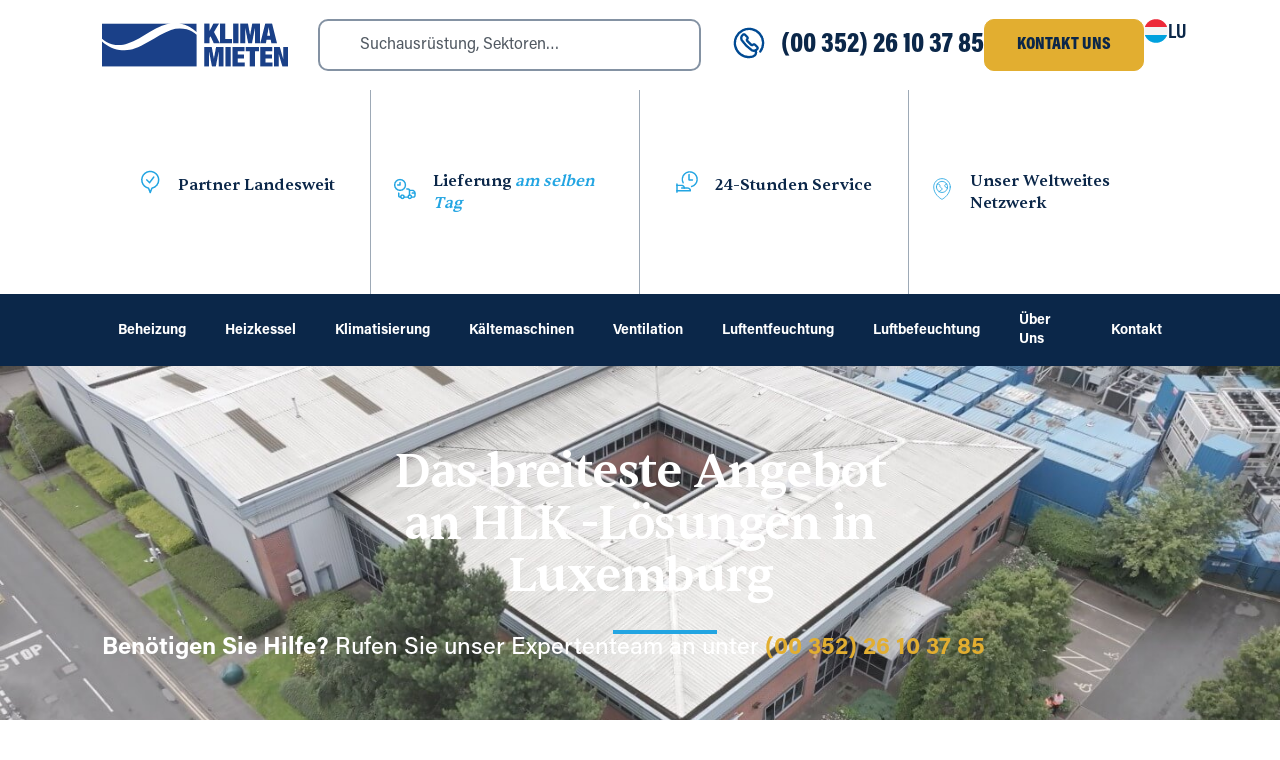

--- FILE ---
content_type: text/html; charset=UTF-8
request_url: https://www.andrewssykes.lu/de/
body_size: 62594
content:
<!doctype html>
<html lang="de-LU">
<head>
	<meta charset="UTF-8">
	<meta name="viewport" content="width=device-width, initial-scale=1">
	<link rel="profile" href="https://gmpg.org/xfn/11">
	<meta name='robots' content='index, follow, max-image-preview:large, max-snippet:-1, max-video-preview:-1' />

	<!-- This site is optimized with the Yoast SEO plugin v24.9 - https://yoast.com/wordpress/plugins/seo/ -->
	<title>Klimatisierung - Heizung | Klima Mieten AS</title>
	<meta name="description" content="Der führende Spezialist in der Vermietung von Klimaanlagen, Heizung, Kühlanlagen und Boilern. Lieferung am selben Tag, landesweiter 24h-Service (00 352) 26 10 37 85" />
	<link rel="canonical" href="https://www.andrewssykes.lu/de/" />
	<meta property="og:locale" content="en_GB" />
	<meta property="og:type" content="website" />
	<meta property="og:title" content="Klimatisierung - Heizung | Klima Mieten AS" />
	<meta property="og:description" content="Der führende Spezialist in der Vermietung von Klimaanlagen, Heizung, Kühlanlagen und Boilern. Lieferung am selben Tag, landesweiter 24h-Service (00 352) 26 10 37 85" />
	<meta property="og:url" content="https://www.andrewssykes.lu/de/" />
	<meta property="og:site_name" content="Klima Mieten AS" />
	<meta property="article:modified_time" content="2026-01-08T14:57:54+00:00" />
	<meta property="og:image" content="https://www.andrewssykes.lu/de/wp-content/uploads/sites/15/2024/09/air-conditioning-1.jpg" />
	<meta name="twitter:card" content="summary_large_image" />
	<script type="application/ld+json" class="yoast-schema-graph">{"@context":"https://schema.org","@graph":[{"@type":"WebPage","@id":"https://www.andrewssykes.lu/de/","url":"https://www.andrewssykes.lu/de/","name":"Klimatisierung - Heizung | Klima Mieten AS","isPartOf":{"@id":"https://www.andrewssykes.lu/de/#website"},"about":{"@id":"https://www.andrewssykes.lu/de/#organization"},"primaryImageOfPage":{"@id":"https://www.andrewssykes.lu/de/#primaryimage"},"image":{"@id":"https://www.andrewssykes.lu/de/#primaryimage"},"thumbnailUrl":"https://www.andrewssykes.lu/de/wp-content/uploads/sites/15/2024/09/air-conditioning-1.jpg","datePublished":"2025-07-23T16:16:37+00:00","dateModified":"2026-01-08T14:57:54+00:00","description":"Der führende Spezialist in der Vermietung von Klimaanlagen, Heizung, Kühlanlagen und Boilern. Lieferung am selben Tag, landesweiter 24h-Service (00 352) 26 10 37 85","breadcrumb":{"@id":"https://www.andrewssykes.lu/de/#breadcrumb"},"inLanguage":"en-GB","potentialAction":[{"@type":"ReadAction","target":["https://www.andrewssykes.lu/de/"]}]},{"@type":"ImageObject","inLanguage":"en-GB","@id":"https://www.andrewssykes.lu/de/#primaryimage","url":"https://www.andrewssykes.lu/de/wp-content/uploads/sites/15/2024/09/air-conditioning-1.jpg","contentUrl":"https://www.andrewssykes.lu/de/wp-content/uploads/sites/15/2024/09/air-conditioning-1.jpg","width":800,"height":600},{"@type":"BreadcrumbList","@id":"https://www.andrewssykes.lu/de/#breadcrumb","itemListElement":[{"@type":"ListItem","position":1,"name":"Home"}]},{"@type":"WebSite","@id":"https://www.andrewssykes.lu/de/#website","url":"https://www.andrewssykes.lu/de/","name":"Klima Mieten AS","description":"","publisher":{"@id":"https://www.andrewssykes.lu/de/#organization"},"potentialAction":[{"@type":"SearchAction","target":{"@type":"EntryPoint","urlTemplate":"https://www.andrewssykes.lu/de/?s={search_term_string}"},"query-input":{"@type":"PropertyValueSpecification","valueRequired":true,"valueName":"search_term_string"}}],"inLanguage":"en-GB"},{"@type":"Organization","@id":"https://www.andrewssykes.lu/de/#organization","name":"Klima Mieten AS","url":"https://www.andrewssykes.lu/de/","logo":{"@type":"ImageObject","inLanguage":"en-GB","@id":"https://www.andrewssykes.lu/de/#/schema/logo/image/","url":"https://www.andrewssykes.lu/de/wp-content/uploads/sites/15/2025/07/klima-logo.svg","contentUrl":"https://www.andrewssykes.lu/de/wp-content/uploads/sites/15/2025/07/klima-logo.svg","width":206,"height":48,"caption":"Klima Mieten AS"},"image":{"@id":"https://www.andrewssykes.lu/de/#/schema/logo/image/"}}]}</script>
	<!-- / Yoast SEO plugin. -->


<link rel='dns-prefetch' href='//maps.googleapis.com' />
<link rel="alternate" type="application/rss+xml" title="Klima Mieten AS &raquo; Feed" href="https://www.andrewssykes.lu/de/feed/" />
<link rel="alternate" type="application/rss+xml" title="Klima Mieten AS &raquo; Comments Feed" href="https://www.andrewssykes.lu/de/comments/feed/" />
<script>
window._wpemojiSettings = {"baseUrl":"https:\/\/s.w.org\/images\/core\/emoji\/15.0.3\/72x72\/","ext":".png","svgUrl":"https:\/\/s.w.org\/images\/core\/emoji\/15.0.3\/svg\/","svgExt":".svg","source":{"concatemoji":"https:\/\/www.andrewssykes.lu\/de\/wp-includes\/js\/wp-emoji-release.min.js?ver=6.6.2"}};
/*! This file is auto-generated */
!function(i,n){var o,s,e;function c(e){try{var t={supportTests:e,timestamp:(new Date).valueOf()};sessionStorage.setItem(o,JSON.stringify(t))}catch(e){}}function p(e,t,n){e.clearRect(0,0,e.canvas.width,e.canvas.height),e.fillText(t,0,0);var t=new Uint32Array(e.getImageData(0,0,e.canvas.width,e.canvas.height).data),r=(e.clearRect(0,0,e.canvas.width,e.canvas.height),e.fillText(n,0,0),new Uint32Array(e.getImageData(0,0,e.canvas.width,e.canvas.height).data));return t.every(function(e,t){return e===r[t]})}function u(e,t,n){switch(t){case"flag":return n(e,"\ud83c\udff3\ufe0f\u200d\u26a7\ufe0f","\ud83c\udff3\ufe0f\u200b\u26a7\ufe0f")?!1:!n(e,"\ud83c\uddfa\ud83c\uddf3","\ud83c\uddfa\u200b\ud83c\uddf3")&&!n(e,"\ud83c\udff4\udb40\udc67\udb40\udc62\udb40\udc65\udb40\udc6e\udb40\udc67\udb40\udc7f","\ud83c\udff4\u200b\udb40\udc67\u200b\udb40\udc62\u200b\udb40\udc65\u200b\udb40\udc6e\u200b\udb40\udc67\u200b\udb40\udc7f");case"emoji":return!n(e,"\ud83d\udc26\u200d\u2b1b","\ud83d\udc26\u200b\u2b1b")}return!1}function f(e,t,n){var r="undefined"!=typeof WorkerGlobalScope&&self instanceof WorkerGlobalScope?new OffscreenCanvas(300,150):i.createElement("canvas"),a=r.getContext("2d",{willReadFrequently:!0}),o=(a.textBaseline="top",a.font="600 32px Arial",{});return e.forEach(function(e){o[e]=t(a,e,n)}),o}function t(e){var t=i.createElement("script");t.src=e,t.defer=!0,i.head.appendChild(t)}"undefined"!=typeof Promise&&(o="wpEmojiSettingsSupports",s=["flag","emoji"],n.supports={everything:!0,everythingExceptFlag:!0},e=new Promise(function(e){i.addEventListener("DOMContentLoaded",e,{once:!0})}),new Promise(function(t){var n=function(){try{var e=JSON.parse(sessionStorage.getItem(o));if("object"==typeof e&&"number"==typeof e.timestamp&&(new Date).valueOf()<e.timestamp+604800&&"object"==typeof e.supportTests)return e.supportTests}catch(e){}return null}();if(!n){if("undefined"!=typeof Worker&&"undefined"!=typeof OffscreenCanvas&&"undefined"!=typeof URL&&URL.createObjectURL&&"undefined"!=typeof Blob)try{var e="postMessage("+f.toString()+"("+[JSON.stringify(s),u.toString(),p.toString()].join(",")+"));",r=new Blob([e],{type:"text/javascript"}),a=new Worker(URL.createObjectURL(r),{name:"wpTestEmojiSupports"});return void(a.onmessage=function(e){c(n=e.data),a.terminate(),t(n)})}catch(e){}c(n=f(s,u,p))}t(n)}).then(function(e){for(var t in e)n.supports[t]=e[t],n.supports.everything=n.supports.everything&&n.supports[t],"flag"!==t&&(n.supports.everythingExceptFlag=n.supports.everythingExceptFlag&&n.supports[t]);n.supports.everythingExceptFlag=n.supports.everythingExceptFlag&&!n.supports.flag,n.DOMReady=!1,n.readyCallback=function(){n.DOMReady=!0}}).then(function(){return e}).then(function(){var e;n.supports.everything||(n.readyCallback(),(e=n.source||{}).concatemoji?t(e.concatemoji):e.wpemoji&&e.twemoji&&(t(e.twemoji),t(e.wpemoji)))}))}((window,document),window._wpemojiSettings);
</script>
<link rel="stylesheet" type="text/css" href="https://use.typekit.net/rux6mxj.css"><link rel='stylesheet' id='woobt-blocks-css' href='https://www.andrewssykes.lu/de/wp-content/plugins/woo-bought-together/assets/css/blocks.css?ver=7.6.3' media='all' />
<style id='wp-emoji-styles-inline-css'>

	img.wp-smiley, img.emoji {
		display: inline !important;
		border: none !important;
		box-shadow: none !important;
		height: 1em !important;
		width: 1em !important;
		margin: 0 0.07em !important;
		vertical-align: -0.1em !important;
		background: none !important;
		padding: 0 !important;
	}
</style>
<style id='global-styles-inline-css'>
:root{--wp--preset--aspect-ratio--square: 1;--wp--preset--aspect-ratio--4-3: 4/3;--wp--preset--aspect-ratio--3-4: 3/4;--wp--preset--aspect-ratio--3-2: 3/2;--wp--preset--aspect-ratio--2-3: 2/3;--wp--preset--aspect-ratio--16-9: 16/9;--wp--preset--aspect-ratio--9-16: 9/16;--wp--preset--color--black: #000000;--wp--preset--color--cyan-bluish-gray: #abb8c3;--wp--preset--color--white: #ffffff;--wp--preset--color--pale-pink: #f78da7;--wp--preset--color--vivid-red: #cf2e2e;--wp--preset--color--luminous-vivid-orange: #ff6900;--wp--preset--color--luminous-vivid-amber: #fcb900;--wp--preset--color--light-green-cyan: #7bdcb5;--wp--preset--color--vivid-green-cyan: #00d084;--wp--preset--color--pale-cyan-blue: #8ed1fc;--wp--preset--color--vivid-cyan-blue: #0693e3;--wp--preset--color--vivid-purple: #9b51e0;--wp--preset--gradient--vivid-cyan-blue-to-vivid-purple: linear-gradient(135deg,rgba(6,147,227,1) 0%,rgb(155,81,224) 100%);--wp--preset--gradient--light-green-cyan-to-vivid-green-cyan: linear-gradient(135deg,rgb(122,220,180) 0%,rgb(0,208,130) 100%);--wp--preset--gradient--luminous-vivid-amber-to-luminous-vivid-orange: linear-gradient(135deg,rgba(252,185,0,1) 0%,rgba(255,105,0,1) 100%);--wp--preset--gradient--luminous-vivid-orange-to-vivid-red: linear-gradient(135deg,rgba(255,105,0,1) 0%,rgb(207,46,46) 100%);--wp--preset--gradient--very-light-gray-to-cyan-bluish-gray: linear-gradient(135deg,rgb(238,238,238) 0%,rgb(169,184,195) 100%);--wp--preset--gradient--cool-to-warm-spectrum: linear-gradient(135deg,rgb(74,234,220) 0%,rgb(151,120,209) 20%,rgb(207,42,186) 40%,rgb(238,44,130) 60%,rgb(251,105,98) 80%,rgb(254,248,76) 100%);--wp--preset--gradient--blush-light-purple: linear-gradient(135deg,rgb(255,206,236) 0%,rgb(152,150,240) 100%);--wp--preset--gradient--blush-bordeaux: linear-gradient(135deg,rgb(254,205,165) 0%,rgb(254,45,45) 50%,rgb(107,0,62) 100%);--wp--preset--gradient--luminous-dusk: linear-gradient(135deg,rgb(255,203,112) 0%,rgb(199,81,192) 50%,rgb(65,88,208) 100%);--wp--preset--gradient--pale-ocean: linear-gradient(135deg,rgb(255,245,203) 0%,rgb(182,227,212) 50%,rgb(51,167,181) 100%);--wp--preset--gradient--electric-grass: linear-gradient(135deg,rgb(202,248,128) 0%,rgb(113,206,126) 100%);--wp--preset--gradient--midnight: linear-gradient(135deg,rgb(2,3,129) 0%,rgb(40,116,252) 100%);--wp--preset--font-size--small: 13px;--wp--preset--font-size--medium: 20px;--wp--preset--font-size--large: 36px;--wp--preset--font-size--x-large: 42px;--wp--preset--font-family--inter: "Inter", sans-serif;--wp--preset--font-family--cardo: Cardo;--wp--preset--spacing--20: 0.44rem;--wp--preset--spacing--30: 0.67rem;--wp--preset--spacing--40: 1rem;--wp--preset--spacing--50: 1.5rem;--wp--preset--spacing--60: 2.25rem;--wp--preset--spacing--70: 3.38rem;--wp--preset--spacing--80: 5.06rem;--wp--preset--shadow--natural: 6px 6px 9px rgba(0, 0, 0, 0.2);--wp--preset--shadow--deep: 12px 12px 50px rgba(0, 0, 0, 0.4);--wp--preset--shadow--sharp: 6px 6px 0px rgba(0, 0, 0, 0.2);--wp--preset--shadow--outlined: 6px 6px 0px -3px rgba(255, 255, 255, 1), 6px 6px rgba(0, 0, 0, 1);--wp--preset--shadow--crisp: 6px 6px 0px rgba(0, 0, 0, 1);}:root { --wp--style--global--content-size: 800px;--wp--style--global--wide-size: 1200px; }:where(body) { margin: 0; }.wp-site-blocks > .alignleft { float: left; margin-right: 2em; }.wp-site-blocks > .alignright { float: right; margin-left: 2em; }.wp-site-blocks > .aligncenter { justify-content: center; margin-left: auto; margin-right: auto; }:where(.wp-site-blocks) > * { margin-block-start: 24px; margin-block-end: 0; }:where(.wp-site-blocks) > :first-child { margin-block-start: 0; }:where(.wp-site-blocks) > :last-child { margin-block-end: 0; }:root { --wp--style--block-gap: 24px; }:root :where(.is-layout-flow) > :first-child{margin-block-start: 0;}:root :where(.is-layout-flow) > :last-child{margin-block-end: 0;}:root :where(.is-layout-flow) > *{margin-block-start: 24px;margin-block-end: 0;}:root :where(.is-layout-constrained) > :first-child{margin-block-start: 0;}:root :where(.is-layout-constrained) > :last-child{margin-block-end: 0;}:root :where(.is-layout-constrained) > *{margin-block-start: 24px;margin-block-end: 0;}:root :where(.is-layout-flex){gap: 24px;}:root :where(.is-layout-grid){gap: 24px;}.is-layout-flow > .alignleft{float: left;margin-inline-start: 0;margin-inline-end: 2em;}.is-layout-flow > .alignright{float: right;margin-inline-start: 2em;margin-inline-end: 0;}.is-layout-flow > .aligncenter{margin-left: auto !important;margin-right: auto !important;}.is-layout-constrained > .alignleft{float: left;margin-inline-start: 0;margin-inline-end: 2em;}.is-layout-constrained > .alignright{float: right;margin-inline-start: 2em;margin-inline-end: 0;}.is-layout-constrained > .aligncenter{margin-left: auto !important;margin-right: auto !important;}.is-layout-constrained > :where(:not(.alignleft):not(.alignright):not(.alignfull)){max-width: var(--wp--style--global--content-size);margin-left: auto !important;margin-right: auto !important;}.is-layout-constrained > .alignwide{max-width: var(--wp--style--global--wide-size);}body .is-layout-flex{display: flex;}.is-layout-flex{flex-wrap: wrap;align-items: center;}.is-layout-flex > :is(*, div){margin: 0;}body .is-layout-grid{display: grid;}.is-layout-grid > :is(*, div){margin: 0;}body{padding-top: 0px;padding-right: 0px;padding-bottom: 0px;padding-left: 0px;}a:where(:not(.wp-element-button)){text-decoration: underline;}:root :where(.wp-element-button, .wp-block-button__link){background-color: #32373c;border-width: 0;color: #fff;font-family: inherit;font-size: inherit;line-height: inherit;padding: calc(0.667em + 2px) calc(1.333em + 2px);text-decoration: none;}.has-black-color{color: var(--wp--preset--color--black) !important;}.has-cyan-bluish-gray-color{color: var(--wp--preset--color--cyan-bluish-gray) !important;}.has-white-color{color: var(--wp--preset--color--white) !important;}.has-pale-pink-color{color: var(--wp--preset--color--pale-pink) !important;}.has-vivid-red-color{color: var(--wp--preset--color--vivid-red) !important;}.has-luminous-vivid-orange-color{color: var(--wp--preset--color--luminous-vivid-orange) !important;}.has-luminous-vivid-amber-color{color: var(--wp--preset--color--luminous-vivid-amber) !important;}.has-light-green-cyan-color{color: var(--wp--preset--color--light-green-cyan) !important;}.has-vivid-green-cyan-color{color: var(--wp--preset--color--vivid-green-cyan) !important;}.has-pale-cyan-blue-color{color: var(--wp--preset--color--pale-cyan-blue) !important;}.has-vivid-cyan-blue-color{color: var(--wp--preset--color--vivid-cyan-blue) !important;}.has-vivid-purple-color{color: var(--wp--preset--color--vivid-purple) !important;}.has-black-background-color{background-color: var(--wp--preset--color--black) !important;}.has-cyan-bluish-gray-background-color{background-color: var(--wp--preset--color--cyan-bluish-gray) !important;}.has-white-background-color{background-color: var(--wp--preset--color--white) !important;}.has-pale-pink-background-color{background-color: var(--wp--preset--color--pale-pink) !important;}.has-vivid-red-background-color{background-color: var(--wp--preset--color--vivid-red) !important;}.has-luminous-vivid-orange-background-color{background-color: var(--wp--preset--color--luminous-vivid-orange) !important;}.has-luminous-vivid-amber-background-color{background-color: var(--wp--preset--color--luminous-vivid-amber) !important;}.has-light-green-cyan-background-color{background-color: var(--wp--preset--color--light-green-cyan) !important;}.has-vivid-green-cyan-background-color{background-color: var(--wp--preset--color--vivid-green-cyan) !important;}.has-pale-cyan-blue-background-color{background-color: var(--wp--preset--color--pale-cyan-blue) !important;}.has-vivid-cyan-blue-background-color{background-color: var(--wp--preset--color--vivid-cyan-blue) !important;}.has-vivid-purple-background-color{background-color: var(--wp--preset--color--vivid-purple) !important;}.has-black-border-color{border-color: var(--wp--preset--color--black) !important;}.has-cyan-bluish-gray-border-color{border-color: var(--wp--preset--color--cyan-bluish-gray) !important;}.has-white-border-color{border-color: var(--wp--preset--color--white) !important;}.has-pale-pink-border-color{border-color: var(--wp--preset--color--pale-pink) !important;}.has-vivid-red-border-color{border-color: var(--wp--preset--color--vivid-red) !important;}.has-luminous-vivid-orange-border-color{border-color: var(--wp--preset--color--luminous-vivid-orange) !important;}.has-luminous-vivid-amber-border-color{border-color: var(--wp--preset--color--luminous-vivid-amber) !important;}.has-light-green-cyan-border-color{border-color: var(--wp--preset--color--light-green-cyan) !important;}.has-vivid-green-cyan-border-color{border-color: var(--wp--preset--color--vivid-green-cyan) !important;}.has-pale-cyan-blue-border-color{border-color: var(--wp--preset--color--pale-cyan-blue) !important;}.has-vivid-cyan-blue-border-color{border-color: var(--wp--preset--color--vivid-cyan-blue) !important;}.has-vivid-purple-border-color{border-color: var(--wp--preset--color--vivid-purple) !important;}.has-vivid-cyan-blue-to-vivid-purple-gradient-background{background: var(--wp--preset--gradient--vivid-cyan-blue-to-vivid-purple) !important;}.has-light-green-cyan-to-vivid-green-cyan-gradient-background{background: var(--wp--preset--gradient--light-green-cyan-to-vivid-green-cyan) !important;}.has-luminous-vivid-amber-to-luminous-vivid-orange-gradient-background{background: var(--wp--preset--gradient--luminous-vivid-amber-to-luminous-vivid-orange) !important;}.has-luminous-vivid-orange-to-vivid-red-gradient-background{background: var(--wp--preset--gradient--luminous-vivid-orange-to-vivid-red) !important;}.has-very-light-gray-to-cyan-bluish-gray-gradient-background{background: var(--wp--preset--gradient--very-light-gray-to-cyan-bluish-gray) !important;}.has-cool-to-warm-spectrum-gradient-background{background: var(--wp--preset--gradient--cool-to-warm-spectrum) !important;}.has-blush-light-purple-gradient-background{background: var(--wp--preset--gradient--blush-light-purple) !important;}.has-blush-bordeaux-gradient-background{background: var(--wp--preset--gradient--blush-bordeaux) !important;}.has-luminous-dusk-gradient-background{background: var(--wp--preset--gradient--luminous-dusk) !important;}.has-pale-ocean-gradient-background{background: var(--wp--preset--gradient--pale-ocean) !important;}.has-electric-grass-gradient-background{background: var(--wp--preset--gradient--electric-grass) !important;}.has-midnight-gradient-background{background: var(--wp--preset--gradient--midnight) !important;}.has-small-font-size{font-size: var(--wp--preset--font-size--small) !important;}.has-medium-font-size{font-size: var(--wp--preset--font-size--medium) !important;}.has-large-font-size{font-size: var(--wp--preset--font-size--large) !important;}.has-x-large-font-size{font-size: var(--wp--preset--font-size--x-large) !important;}.has-inter-font-family{font-family: var(--wp--preset--font-family--inter) !important;}.has-cardo-font-family{font-family: var(--wp--preset--font-family--cardo) !important;}
:root :where(.wp-block-pullquote){font-size: 1.5em;line-height: 1.6;}
</style>
<link rel='stylesheet' id='agile-store-locator-init-css' href='https://www.andrewssykes.lu/de/wp-content/plugins/agile-store-locator/public/css/init.css?ver=4.11.13' media='all' />
<link rel='stylesheet' id='woocommerce-layout-css' href='https://www.andrewssykes.lu/de/wp-content/plugins/woocommerce/assets/css/woocommerce-layout.css?ver=9.7.2' media='all' />
<link rel='stylesheet' id='woocommerce-smallscreen-css' href='https://www.andrewssykes.lu/de/wp-content/plugins/woocommerce/assets/css/woocommerce-smallscreen.css?ver=9.7.2' media='only screen and (max-width: 768px)' />
<link rel='stylesheet' id='woocommerce-general-css' href='https://www.andrewssykes.lu/de/wp-content/plugins/woocommerce/assets/css/woocommerce.css?ver=9.7.2' media='all' />
<style id='woocommerce-inline-inline-css'>
.woocommerce form .form-row .required { visibility: visible; }
</style>
<link rel='stylesheet' id='slick-css' href='https://www.andrewssykes.lu/de/wp-content/plugins/woo-bought-together/assets/slick/slick.css?ver=6.6.2' media='all' />
<link rel='stylesheet' id='woobt-frontend-css' href='https://www.andrewssykes.lu/de/wp-content/plugins/woo-bought-together/assets/css/frontend.css?ver=7.6.3' media='all' />
<link rel='stylesheet' id='brands-styles-css' href='https://www.andrewssykes.lu/de/wp-content/plugins/woocommerce/assets/css/brands.css?ver=9.7.2' media='all' />
<link rel='stylesheet' id='hello-elementor-style-css' href='https://www.andrewssykes.lu/de/wp-content/themes/hello-elementor/style.css?ver=6.6.2' media='all' />
<link rel='stylesheet' id='andrews-style-css' href='https://www.andrewssykes.lu/de/wp-content/themes/andrews/style.css?ver=1.0.0' media='all' />
<link rel='stylesheet' id='hello-elementor-css' href='https://www.andrewssykes.lu/de/wp-content/themes/hello-elementor/assets/css/reset.css?ver=3.4.4' media='all' />
<link rel='stylesheet' id='hello-elementor-theme-style-css' href='https://www.andrewssykes.lu/de/wp-content/themes/hello-elementor/assets/css/theme.css?ver=3.4.4' media='all' />
<link rel='stylesheet' id='hello-elementor-header-footer-css' href='https://www.andrewssykes.lu/de/wp-content/themes/hello-elementor/assets/css/header-footer.css?ver=3.4.4' media='all' />
<link rel='stylesheet' id='elementor-frontend-css' href='https://www.andrewssykes.lu/de/wp-content/plugins/elementor/assets/css/frontend.min.css?ver=3.27.6' media='all' />
<link rel='stylesheet' id='elementor-post-6381-css' href='https://www.andrewssykes.lu/de/wp-content/uploads/sites/15/elementor/css/post-6381.css?ver=1766088275' media='all' />
<link rel='stylesheet' id='widget-image-css' href='https://www.andrewssykes.lu/de/wp-content/plugins/elementor/assets/css/widget-image.min.css?ver=3.27.6' media='all' />
<link rel='stylesheet' id='widget-search-css' href='https://www.andrewssykes.lu/de/wp-content/plugins/elementor-pro/assets/css/widget-search.min.css?ver=3.27.4' media='all' />
<link rel='stylesheet' id='widget-icon-box-css' href='https://www.andrewssykes.lu/de/wp-content/plugins/elementor/assets/css/widget-icon-box.min.css?ver=3.27.6' media='all' />
<link rel='stylesheet' id='swiper-css' href='https://www.andrewssykes.lu/de/wp-content/plugins/elementor/assets/lib/swiper/v8/css/swiper.min.css?ver=8.4.5' media='all' />
<link rel='stylesheet' id='e-swiper-css' href='https://www.andrewssykes.lu/de/wp-content/plugins/elementor/assets/css/conditionals/e-swiper.min.css?ver=3.27.6' media='all' />
<link rel='stylesheet' id='widget-nested-carousel-css' href='https://www.andrewssykes.lu/de/wp-content/plugins/elementor-pro/assets/css/widget-nested-carousel.min.css?ver=3.27.4' media='all' />
<link rel='stylesheet' id='e-sticky-css' href='https://www.andrewssykes.lu/de/wp-content/plugins/elementor-pro/assets/css/modules/sticky.min.css?ver=3.27.4' media='all' />
<link rel='stylesheet' id='widget-image-box-css' href='https://www.andrewssykes.lu/de/wp-content/plugins/elementor/assets/css/widget-image-box.min.css?ver=3.27.6' media='all' />
<link rel='stylesheet' id='widget-divider-css' href='https://www.andrewssykes.lu/de/wp-content/plugins/elementor/assets/css/widget-divider.min.css?ver=3.27.6' media='all' />
<link rel='stylesheet' id='widget-heading-css' href='https://www.andrewssykes.lu/de/wp-content/plugins/elementor/assets/css/widget-heading.min.css?ver=3.27.6' media='all' />
<link rel='stylesheet' id='widget-text-editor-css' href='https://www.andrewssykes.lu/de/wp-content/plugins/elementor/assets/css/widget-text-editor.min.css?ver=3.27.6' media='all' />
<link rel='stylesheet' id='widget-icon-list-css' href='https://www.andrewssykes.lu/de/wp-content/plugins/elementor/assets/css/widget-icon-list.min.css?ver=3.27.6' media='all' />
<link rel='stylesheet' id='widget-social-icons-css' href='https://www.andrewssykes.lu/de/wp-content/plugins/elementor/assets/css/widget-social-icons.min.css?ver=3.27.6' media='all' />
<link rel='stylesheet' id='e-apple-webkit-css' href='https://www.andrewssykes.lu/de/wp-content/plugins/elementor/assets/css/conditionals/apple-webkit.min.css?ver=3.27.6' media='all' />
<link rel='stylesheet' id='widget-nested-accordion-css' href='https://www.andrewssykes.lu/de/wp-content/plugins/elementor/assets/css/widget-nested-accordion.min.css?ver=3.27.6' media='all' />
<link rel='stylesheet' id='widget-nav-menu-css' href='https://www.andrewssykes.lu/de/wp-content/plugins/elementor-pro/assets/css/widget-nav-menu.min.css?ver=3.27.4' media='all' />
<link rel='stylesheet' id='-sl-bootstrap-css' href='https://www.andrewssykes.lu/de/wp-content/plugins/agile-store-locator/public/css/sl-bootstrap.css' media='all' />
<link rel='stylesheet' id='widget-loop-common-css' href='https://www.andrewssykes.lu/de/wp-content/plugins/elementor-pro/assets/css/widget-loop-common.min.css?ver=3.27.4' media='all' />
<link rel='stylesheet' id='widget-loop-carousel-css' href='https://www.andrewssykes.lu/de/wp-content/plugins/elementor-pro/assets/css/widget-loop-carousel.min.css?ver=3.27.4' media='all' />
<link rel='stylesheet' id='widget-nested-tabs-css' href='https://www.andrewssykes.lu/de/wp-content/plugins/elementor/assets/css/widget-nested-tabs.min.css?ver=3.27.6' media='all' />
<link rel='stylesheet' id='elementor-post-52246-css' href='https://www.andrewssykes.lu/de/wp-content/uploads/sites/15/elementor/css/post-52246.css?ver=1767884313' media='all' />
<link rel='stylesheet' id='elementor-post-6637-css' href='https://www.andrewssykes.lu/de/wp-content/uploads/sites/15/elementor/css/post-6637.css?ver=1767884222' media='all' />
<link rel='stylesheet' id='elementor-post-7482-css' href='https://www.andrewssykes.lu/de/wp-content/uploads/sites/15/elementor/css/post-7482.css?ver=1767888895' media='all' />
<link rel='stylesheet' id='wpr-link-animations-css-css' href='https://www.andrewssykes.lu/de/wp-content/plugins/royal-elementor-addons/assets/css/lib/animations/wpr-link-animations.min.css?ver=1.7.1010' media='all' />
<link rel='stylesheet' id='wpr-text-animations-css-css' href='https://www.andrewssykes.lu/de/wp-content/plugins/royal-elementor-addons/assets/css/lib/animations/text-animations.min.css?ver=1.7.1010' media='all' />
<link rel='stylesheet' id='wpr-addons-css-css' href='https://www.andrewssykes.lu/de/wp-content/plugins/royal-elementor-addons/assets/css/frontend.min.css?ver=1.7.1010' media='all' />
<link rel='stylesheet' id='font-awesome-5-all-css' href='https://www.andrewssykes.lu/de/wp-content/plugins/elementor/assets/lib/font-awesome/css/all.min.css?ver=1.7.1010' media='all' />
<script data-cfasync="false" src="https://www.andrewssykes.lu/de/wp-includes/js/jquery/jquery.min.js?ver=3.7.1" id="jquery-core-js"></script>
<script data-cfasync="false" src="https://www.andrewssykes.lu/de/wp-includes/js/jquery/jquery-migrate.min.js?ver=3.4.1" id="jquery-migrate-js"></script>
<script src="https://www.andrewssykes.lu/de/wp-content/plugins/woocommerce/assets/js/jquery-blockui/jquery.blockUI.min.js?ver=2.7.0-wc.9.7.2" id="jquery-blockui-js" defer data-wp-strategy="defer"></script>
<script id="wc-add-to-cart-js-extra">
var wc_add_to_cart_params = {"ajax_url":"\/de\/wp-admin\/admin-ajax.php","wc_ajax_url":"\/de\/?wc-ajax=%%endpoint%%","i18n_view_cart":"View basket","cart_url":"https:\/\/www.andrewssykes.lu\/de\/albert-sans\/","is_cart":"","cart_redirect_after_add":"no"};
</script>
<script src="https://www.andrewssykes.lu/de/wp-content/plugins/woocommerce/assets/js/frontend/add-to-cart.min.js?ver=9.7.2" id="wc-add-to-cart-js" defer data-wp-strategy="defer"></script>
<script src="https://www.andrewssykes.lu/de/wp-content/plugins/woocommerce/assets/js/js-cookie/js.cookie.min.js?ver=2.1.4-wc.9.7.2" id="js-cookie-js" defer data-wp-strategy="defer"></script>
<script id="woocommerce-js-extra">
var woocommerce_params = {"ajax_url":"\/de\/wp-admin\/admin-ajax.php","wc_ajax_url":"\/de\/?wc-ajax=%%endpoint%%","i18n_password_show":"Show password","i18n_password_hide":"Hide password"};
</script>
<script src="https://www.andrewssykes.lu/de/wp-content/plugins/woocommerce/assets/js/frontend/woocommerce.min.js?ver=9.7.2" id="woocommerce-js" defer data-wp-strategy="defer"></script>
<script id="wpso-front-scripts-js-extra">
var wpso = {"ajaxurl":"https:\/\/www.andrewssykes.lu\/de\/wp-admin\/admin-ajax.php","nonce":"52d703bff5","user_items":[]};
</script>
<script src="https://www.andrewssykes.lu/de/wp-content/plugins/wp-sort-order/js/front-scripts.js?ver=2026010533" id="wpso-front-scripts-js"></script>
<link rel="https://api.w.org/" href="https://www.andrewssykes.lu/de/wp-json/" /><link rel="alternate" title="JSON" type="application/json" href="https://www.andrewssykes.lu/de/wp-json/wp/v2/pages/52246" /><link rel="EditURI" type="application/rsd+xml" title="RSD" href="https://www.andrewssykes.lu/de/xmlrpc.php?rsd" />
<meta name="generator" content="WordPress 6.6.2" />
<meta name="generator" content="WooCommerce 9.7.2" />
<link rel='shortlink' href='https://www.andrewssykes.lu/de/' />
<link rel="alternate" title="oEmbed (JSON)" type="application/json+oembed" href="https://www.andrewssykes.lu/de/wp-json/oembed/1.0/embed?url=https%3A%2F%2Fwww.andrewssykes.lu%2Fde%2F" />
<link rel="alternate" title="oEmbed (XML)" type="text/xml+oembed" href="https://www.andrewssykes.lu/de/wp-json/oembed/1.0/embed?url=https%3A%2F%2Fwww.andrewssykes.lu%2Fde%2F&#038;format=xml" />

<!-- This webpage contains hreflang tags by the HREFLANG Tags for WordPress plugin 1.9.13 - https://www.hreflangtags.com/downloads/hreflang-tags-pro-plugin-wordpress/ -->
<link rel="alternate" href="https://www.andrewssykes.nl/" hreflang="nl-NL" />
<link rel="alternate" href="https://www.andrewssykes.be/nl/" hreflang="nl-BE" />
<link rel="alternate" href="https://www.noloclimat.it/" hreflang="it-IT" />
<link rel="alternate" href="https://www.andrewssykes.lu/fr/" hreflang="fr-LU" />
<link rel="alternate" href="https://www.andrewsclimatlocation.fr/" hreflang="fr-FR" />
<link rel="alternate" href="https://www.climatlocation.ch/fr/" hreflang="fr-CH" />
<link rel="alternate" href="https://www.andrewssykes.be/fr/" hreflang="fr-BE" />
<link rel="alternate" href="https://www.andrews-sykes.com/" hreflang="en-GB" />
<link rel="alternate" href="https://www.andrews-sykes.ae/" hreflang="en-AE" />
<link rel="alternate" href="https://www.andrewssykes.lu/de/" hreflang="de-LU" />
<link rel="alternate" href="https://www.klimamietenas.ch/" hreflang="de-CH" />
<link rel="alternate" href="https://www.khansahebsykes.com/" hreflang="ar-AE" />
<!-- / HREFLANG Tags for WordPress plugin. -->
<meta name="google-site-verification" content="M3YDFC7sgduidxlwfpUrEPRNpECmvpg6YxLbhkz1XZQ" />
<script type="text/javascript">
window.dataLayer = window.dataLayer || [];
	function gtag() { dataLayer.push(arguments); }
		gtag('consent', 'default', {
		'ad_user_data': 'granted',
		'ad_personalization': 'granted',
		'ad_storage': 'dengrantedied',
		'analytics_storage': 'granted',
		'wait_for_update': 500,
	});
	gtag('js', new Date());
	gtag('config', 'G-KXJE7TN2WH');
</script>	<noscript><style>.woocommerce-product-gallery{ opacity: 1 !important; }</style></noscript>
	<meta name="generator" content="Elementor 3.27.6; features: e_font_icon_svg, additional_custom_breakpoints, e_element_cache; settings: css_print_method-external, google_font-enabled, font_display-auto">
			<style>
				.e-con.e-parent:nth-of-type(n+4):not(.e-lazyloaded):not(.e-no-lazyload),
				.e-con.e-parent:nth-of-type(n+4):not(.e-lazyloaded):not(.e-no-lazyload) * {
					background-image: none !important;
				}
				@media screen and (max-height: 1024px) {
					.e-con.e-parent:nth-of-type(n+3):not(.e-lazyloaded):not(.e-no-lazyload),
					.e-con.e-parent:nth-of-type(n+3):not(.e-lazyloaded):not(.e-no-lazyload) * {
						background-image: none !important;
					}
				}
				@media screen and (max-height: 640px) {
					.e-con.e-parent:nth-of-type(n+2):not(.e-lazyloaded):not(.e-no-lazyload),
					.e-con.e-parent:nth-of-type(n+2):not(.e-lazyloaded):not(.e-no-lazyload) * {
						background-image: none !important;
					}
				}
			</style>
			<script>document.addEventListener("DOMContentLoaded", function() {
    // Current page path, normalized with trailing slash
    let currentUrl = window.location.pathname;
    if (!currentUrl.endsWith("/")) {
        currentUrl = currentUrl + "/";
    }

    // Define your parent slugs
    const parentSlugs = [
        "/noleggio-condizionatori/",
        "/noleggio-refrigeratori/",
        "/noleggio-riscaldamento/",
        "/noleggio-caldaie/",
        "/noleggio-ventilatori/",
        "/noleggio-deumidificatori/",
        "/noleggio-umidificatori/"
    ];

    parentSlugs.forEach(slug => {
        if (currentUrl.startsWith(slug)) {
            // Match either relative "/slug/" or full absolute "https://.../slug/"
            const parentLink = document.querySelector(
                `.wpr-nav-menu a[href="${slug}"], .wpr-nav-menu a[href$="${slug}"]`
            );
            if (parentLink) {
                parentLink.classList.add("menu-item-highlight");
                parentLink.closest("li").classList.add("menu-item-highlight");
            }
        }
    });
});

document.addEventListener("DOMContentLoaded", function () {
  let currentUrl = window.location.pathname.replace(/\/$/, ""); // current path without trailing slash
  let buttons = document.querySelectorAll(".blog_filter .elementor-button-link");

  buttons.forEach(function (btn) {
    let btnUrl = btn.getAttribute("href").replace(/\/$/, ""); // button path without trailing slash

    if (currentUrl === btnUrl) {
      btn.classList.add("active-button"); // add highlight class
    }
  });
});
</script><script>document.addEventListener('DOMContentLoaded', () => {
  const specTable = document.getElementById('specification');
  if (specTable) {
    specTable.querySelectorAll('table td').forEach(cell => {
      cell.innerHTML = cell.innerHTML.replace(/\[br\]/g, '<br>');
    });
  }
});</script><script>document.addEventListener('DOMContentLoaded', function () {
  const checkoutForm = document.querySelector('form.checkout');

  if (!checkoutForm) return;

  checkoutForm.addEventListener('submit', function (e) {
    const phoneField = document.querySelector('#billing_phone');
    if (!phoneField) return;

    const phoneValue = phoneField.value.trim();
    const regex = /^\+\d+$/; // Must start with + and have only digits

    if (phoneValue !== '' && !regex.test(phoneValue)) {
      e.preventDefault();
      alert("If provided, the phone number must start with a country code (e.g., +441234567890) and contain no spaces.");
      phoneField.focus();
    }
  });

  // Optional: restrict input characters in real-time
  const phoneInput = document.querySelector('#billing_phone');
  if (phoneInput) {
    phoneInput.addEventListener('input', function () {
      this.value = this.value.replace(/[^+\d]/g, ''); // Allow only + and digits
    });
  }
});
</script><script>document.addEventListener('DOMContentLoaded', function () {
  const isMobile = window.innerWidth <= 1024;
  const hoverDelay = 120; // ms debounce for hover
  const localStorageTTL = 60 * 1000 * 5; // 5 minutes
  const submenuCache = new Map(); // templateId -> { html, initDone: true }

  // helper: localStorage wrapper with TTL
  const lsKey = id => `submenu_html_v1_${id}`;
  function saveToLS(id, html) {
    try {
      localStorage.setItem(lsKey(id), JSON.stringify({ t: Date.now(), html }));
    } catch (e) { /* ignore quota errors */ }
  }
  function loadFromLS(id) {
    try {
      const raw = localStorage.getItem(lsKey(id));
      if (!raw) return null;
      const { t, html } = JSON.parse(raw);
      if (Date.now() - t > localStorageTTL) {
        localStorage.removeItem(lsKey(id));
        return null;
      }
      return html;
    } catch (e) { return null; }
  }

  // initTabs: idempotent (won't rebind if already initialized)
  const initTabs = (container) => {
    if (!container || container.dataset.tabsInit === '1') return;
    const tabButtons = container.querySelectorAll('.e-n-tab-title');
    const tabContents = container.querySelectorAll('[role="tabpanel"]');
    if (!tabButtons.length || !tabContents.length) return;
    tabButtons.forEach(button => {
      button.addEventListener('click', function () {
        const targetId = this.getAttribute('aria-controls');
        tabButtons.forEach(btn => {
          btn.setAttribute('aria-selected', 'false');
          btn.setAttribute('tabindex', '-1');
        });
        this.setAttribute('aria-selected', 'true');
        this.setAttribute('tabindex', '0');
        tabContents.forEach(content => {
          content.style.display = 'none';
        });
        const activeContent = container.querySelector(`#${targetId}`);
        if (activeContent) activeContent.style.display = 'block';
      });
    });
    const defaultBtn = container.querySelector('.e-n-tab-title[aria-selected="true"]');
    if (defaultBtn) defaultBtn.click();
    else if (tabButtons[0]) tabButtons[0].click();
    container.dataset.tabsInit = '1';
  };

  // Fetch with cache and optional localStorage
  function fetchSubmenu(templateId) {
    if (!templateId) return Promise.resolve(null);
    // already cached in memory
    if (submenuCache.has(templateId)) {
      return Promise.resolve(submenuCache.get(templateId).html);
    }
    // check localStorage
    const lsHtml = loadFromLS(templateId);
    if (lsHtml) {
      submenuCache.set(templateId, { html: lsHtml, initDone: false });
      return Promise.resolve(lsHtml);
    }

    // not cached -> fetch
    const url = `/de/wp-admin/admin-ajax.php?action=load_submenu&template_id=${encodeURIComponent(templateId)}`;
    return fetch(url, { credentials: 'same-origin' })
      .then(res => {
        if (!res.ok) throw new Error('Network error');
        return res.text();
      })
      .then(html => {
        submenuCache.set(templateId, { html, initDone: false });
        saveToLS(templateId, html);
        return html;
      })
      .catch(err => {
        console.warn('Failed to load submenu', err);
        return null;
      });
  }

  // background prefetch helper
  function scheduleIdlePrefetch(templateId) {
    if (!templateId || submenuCache.has(templateId)) return;
    const job = () => { fetchSubmenu(templateId); };
    if ('requestIdleCallback' in window) {
      requestIdleCallback(job, { timeout: 2000 });
    } else {
      setTimeout(job, 1000);
    }
  }

  // main loop: wire up each menu item
  document.querySelectorAll('.ra-menu-item').forEach(item => {
    const classList = Array.from(item.classList);
    const templateClass = classList.find(cls => cls.startsWith('template-'));
    if (!templateClass) return;
    const templateId = templateClass.split('-')[1];
    if (!templateId) return;

    const mobileToggle = item.querySelector('.wpr-mobile-sub-icon');
    const mobileContainer = item.querySelector('.wpr-mobile-sub-mega-menu');
    const desktopContainer = item.querySelector('.wpr-sub-mega-menu');

    // pre-insert placeholder nodes so we can swap quickly
    if (mobileContainer) mobileContainer.innerHTML = '';
    if (desktopContainer) desktopContainer.innerHTML = '';

    // attempt quick background prefetch if item is visible
    // we can use IntersectionObserver to prefetch only for items in viewport
    if ('IntersectionObserver' in window) {
      const io = new IntersectionObserver((entries, obs) => {
        entries.forEach(en => {
          if (en.isIntersecting) {
            scheduleIdlePrefetch(templateId);
            obs.unobserve(en.target);
          }
        });
      }, { root: null, threshold: 0.1 });
      io.observe(item);
    } else {
      // fallback: schedule idle prefetch for all
      scheduleIdlePrefetch(templateId);
    }

    // debounced hover prefetch/load for desktop
    let hoverTimer = null;
    const onHover = () => {
      if (hoverTimer) clearTimeout(hoverTimer);
      hoverTimer = setTimeout(() => {
        // show loading placeholder immediately to improve perceived performance
        if (desktopContainer) desktopContainer.innerHTML = '<div class="wpr-mega-loading">Loading…</div>';
        fetchSubmenu(templateId).then(html => {
          if (!html) return;
          if (desktopContainer) {
            desktopContainer.innerHTML = html;
            initTabs(desktopContainer);
            desktopContainer.style.display = 'block';
          }
        });
      }, hoverDelay);
    };

    // mobile toggle click: fetch if needed
    const onMobileToggle = (e) => {
      e.preventDefault();
      e.stopImmediatePropagation();
      if (!mobileContainer) return;
      if (mobileContainer.style.display === 'block') {
        mobileContainer.style.display = 'none';
        return;
      }
      // if cached, use immediately
      const cached = submenuCache.get(templateId);
      if (cached && cached.html) {
        mobileContainer.innerHTML = cached.html;
        initTabs(mobileContainer);
        mobileContainer.style.display = 'block';
        return;
      }
      mobileContainer.innerHTML = '<div class="wpr-mega-loading">Loading…</div>';
      mobileContainer.style.display = 'block';
      fetchSubmenu(templateId).then(html => {
        if (!html) return;
        mobileContainer.innerHTML = html;
        initTabs(mobileContainer);
      });
    };

    // wire events depending on device
    if (isMobile && mobileToggle && mobileContainer) {
      mobileToggle.addEventListener('click', onMobileToggle);
    }
    if (!isMobile && desktopContainer) {
      item.addEventListener('mouseenter', onHover);
      item.addEventListener('mouseleave', () => {
        if (hoverTimer) { clearTimeout(hoverTimer); hoverTimer = null; }
        if (desktopContainer) desktopContainer.style.display = 'none';
      });
      // optional click to open on touch
      item.addEventListener('click', (e) => {
        // On some devices we may want to open on click
        if (window.innerWidth <= 1280) {
          onHover();
          e.preventDefault();
        }
      });
    }
  });

  // click outside hides menus
  document.addEventListener('click', function (e) {
    const clickedInside = e.target.closest('.ra-menu-item');
    if (!clickedInside) {
      document.querySelectorAll('.wpr-sub-mega-menu, .wpr-mobile-sub-mega-menu').forEach(sub => {
        sub.style.display = 'none';
      });
    }
  });
});</script><script>(function () {
  console.log("[AS] Step 1: localStorage script loaded");

  function extractBreadcrumbParts() {
    const breadcrumbWrapper = document.querySelector(".woocommerce-breadcrumb");
    if (!breadcrumbWrapper) {
      console.warn("[AS] Breadcrumb not found");
      return { category: "", environment: "" };
    }

    const textParts = breadcrumbWrapper.innerText
      .split(/\s{2,}|\s*›\s*|\s*>\s*/)
      .map(t => t.trim())
      .filter(Boolean);

    const category = textParts.length >= 2 ? textParts[textParts.length - 2] : "";
    const environment = textParts[textParts.length - 1] || "";

    console.log("[AS] Extracted category:", category);
    console.log("[AS] Extracted environment:", environment);

    return { category, environment };
  }

  function attachClickHandler() {
    const button = document.querySelector('a[href="https://www.andrewssykes.lu/de/get-a-quote/"]');
    if (!button) {
      console.warn("[AS] Get a Quote button not found");
      return;
    }

    button.addEventListener("click", () => {
      const { category, environment } = extractBreadcrumbParts();
      localStorage.setItem("as_gf_category", category);
      localStorage.setItem("as_gf_environment", environment);
      console.log("[AS] Stored in localStorage:", { category, environment });
    });

    console.log("[AS] Click listener attached to Get a Quote button");
  }

  if (document.readyState === "loading") {
    document.addEventListener("DOMContentLoaded", attachClickHandler);
  } else {
    attachClickHandler();
  }
})();

(function () {
  console.log("[AS] Quote Page Prefill: Script loaded");

  document.addEventListener("DOMContentLoaded", function () {
    const category = localStorage.getItem("as_gf_category") || "";
    const environment = localStorage.getItem("as_gf_environment") || "";

    console.log("[AS] Prefill Values from localStorage:", { category, environment });

    const catInput = document.querySelector("#input_9_45");
    const envInput = document.querySelector("#input_9_46");

    if (catInput) {
      catInput.value = category;
      console.log("[AS] ✅ Category field populated");
    }
    if (envInput) {
      envInput.value = environment;
      console.log("[AS] ✅ Environment field populated");
    }

    // Use MutationObserver to watch for the form
    const observer = new MutationObserver(() => {
      const form = document.querySelector("#gform_9");
      if (form) {
        console.log("[AS] ✅ Gravity Form found. Attaching submit listener.");

        form.addEventListener("submit", () => {
          console.log("[AS] 🧹 Clearing localStorage...");
          localStorage.removeItem("as_gf_category");
          localStorage.removeItem("as_gf_environment");
        });

        observer.disconnect(); // Stop observing once found
      }
    });

    observer.observe(document.body, { childList: true, subtree: true });
  });
})();
</script><style id='wp-fonts-local'>
@font-face{font-family:Inter;font-style:normal;font-weight:300 900;font-display:fallback;src:url('https://www.andrewssykes.lu/de/wp-content/plugins/woocommerce/assets/fonts/Inter-VariableFont_slnt,wght.woff2') format('woff2');font-stretch:normal;}
@font-face{font-family:Cardo;font-style:normal;font-weight:400;font-display:fallback;src:url('https://www.andrewssykes.lu/de/wp-content/plugins/woocommerce/assets/fonts/cardo_normal_400.woff2') format('woff2');}
</style>
<link rel="icon" href="https://www.andrewssykes.lu/de/wp-content/uploads/sites/15/2025/07/favicon.png" sizes="32x32" />
<link rel="icon" href="https://www.andrewssykes.lu/de/wp-content/uploads/sites/15/2025/07/favicon.png" sizes="192x192" />
<link rel="apple-touch-icon" href="https://www.andrewssykes.lu/de/wp-content/uploads/sites/15/2025/07/favicon.png" />
<meta name="msapplication-TileImage" content="https://www.andrewssykes.lu/de/wp-content/uploads/sites/15/2025/07/favicon.png" />
		<style id="wp-custom-css">
			.basket-header-icon{display:none}.usps-slider{min-height:46px}.home-banner-sect{min-height:132px}.out-of-stock-message{background-color:#E2011D!important;padding:10px 10px 7px 10px;border-radius:5px}body.show-basket-icon .basket-header-icon{display:inline-block}.basket-header-icon a.elementor-icon{padding-top:8px}.breadcrumb-bottom-border{border-bottom:1px solid rgb(255 255 255 / .4);}.wpr-sub-mega-menu{border-width:0 0 0 0px!important}.wpr-nav-menu-horizontal .wpr-nav-menu .wpr-sub-mega-menu{transform:translateY(1px)!important}.heading_1::after{content:'';position:absolute;width:104px;height:4px;background-color:#23A5E2;bottom:0}.heading_1::after{left:0}.heading_1{padding-bottom:32px}.page-template-default div.page-content,#content>div.page-content,.elementor-location-archive{overflow:hidden}.product-item .elementor-widget-heading.Offer>.elementor-widget-container{background-color:#E2011D!important}.product-item .elementor-widget-heading.Stock.Out>.elementor-widget-container{background-color:#E2011D!important}.product-item .elementor-widget-heading.New>.elementor-widget-container{background-color:#1DA551!important}.blog-item-image img{max-height:250px;aspect-ratio:3 / 2;object-fit:cover}.sector-slide.environment{background-size:cover;background-repeat:no-repeat;background-position:center}#content .full-width-image img{width:100%;aspect-ratio:3 / 2;object-fit:cover}.menu-item-353 ul.sub-menu.wpr-sub-menu{background:#fff}.heading_1.centered::after{left:45%!important;right:auto!important}.elementor-shape-bottom{bottom:-12px}@media screen and (max-width:600px){.wpr-mobile-sub-mega-menu .e-n-tabs-heading {margin-bottom: 8px !important;}#wpadminbar{position:fixed}}a.white a.white:hover{color:#E2AE30!important}a.orange:hover{color:#ffffff!important}.wpr-mobile-menu-display-dropdown .wpr-mobile-mega-menu-wrap{padding:0 24px 24px 24px;background:#fff;margin-top:17px}.wpr-mobile-mega-menu>li>a>.wpr-mobile-sub-icon{transform:rotate(-90deg)}.portal-button .elementor-button-content-wrapper{align-items:center!important}.mobolie-menu-button .wpr-mobile-menu-item{background-color:#e2ae30;font-family:acumin-pro-condensed,sans-serif;font-size:18px;font-weight:900;text-transform:uppercase;font-style:normal;line-height:25px;letter-spacing:0;word-spacing:0em;fill:#0b2749;color:#0b2749;text-decoration:none;border-style:solid;border-width:1px;border-color:#e2ae30;border-radius:10px;padding:16px 32px;justify-content:center;margin-top:20px}.mobolie-menu-button.portal-button .wpr-mobile-menu-item{background:#0B2749;background-color:#0B2749;color:#fff!important}.elementor-add-to-cart .stock.in-stock{display:none!important}.woocommerce-shipping-totals.shipping .woocommerce-shipping-destination{display:none!important}.elementor-widget-woocommerce-checkout-page .woocommerce-checkout .form-row .input-checkbox{width:20px;height:20px}.woocommerce-order-received .woocommerce-order-details{display:none}.woocommerce-order-received .woocommerce-thankyou-order-received{font-family:"Sentient",Sans-serif;font-size:28px;font-weight:500;font-style:normal;line-height:140%;letter-spacing:-1px;color:#0B2749;margin-bottom:30px}.woocommerce-order-received .woocommerce-thankyou-order-details{padding-left:2px}.woocommerce div.product div.images .woocommerce-product-gallery__trigger{z-index:9!important}.wc_payment_method>label>img{display:none}.add_to_cart_button .single_add_to_cart_button{width:100%}.add_to_cart_button{--flex-grow:1;flex-grow:1}.asl-cont{--asl-mkr-background:#033A71;--asl-mkr-color:#FFF}.wpr-sub-mega-menu .wpr-page-list-vertical .wpr-page-list-wrap ul.wpr-page-list li a.wpr-pl-title{font-family:"acumin-pro",Sans-serif!important}.next-product-link{font-family:"acumin-pro-condensed",sans-serif}.single-product .next-product-link span{font-weight:700;line-height:100%}.single-product .next-product-link img{margin-left:10px}.single-product .next_product_link:hover{text-decoration:underline}input.gfield-choice-input, #asl-storelocator.asl-cont .agile-modal .sl-form-group .checkbox-inline input[type=radio], input[type=radio] { border-radius: 50% !important;  padding: 0 !important; }div.gfield_radio label { font-weight: 700 !important; }

		</style>
		<style id="wpr_lightbox_styles">
				.lg-backdrop {
					background-color: rgba(0,0,0,0.6) !important;
				}
				.lg-toolbar,
				.lg-dropdown {
					background-color: rgba(0,0,0,0.8) !important;
				}
				.lg-dropdown:after {
					border-bottom-color: rgba(0,0,0,0.8) !important;
				}
				.lg-sub-html {
					background-color: rgba(0,0,0,0.8) !important;
				}
				.lg-thumb-outer,
				.lg-progress-bar {
					background-color: #444444 !important;
				}
				.lg-progress {
					background-color: #a90707 !important;
				}
				.lg-icon {
					color: #efefef !important;
					font-size: 20px !important;
				}
				.lg-icon.lg-toogle-thumb {
					font-size: 24px !important;
				}
				.lg-icon:hover,
				.lg-dropdown-text:hover {
					color: #ffffff !important;
				}
				.lg-sub-html,
				.lg-dropdown-text {
					color: #efefef !important;
					font-size: 14px !important;
				}
				#lg-counter {
					color: #efefef !important;
					font-size: 14px !important;
				}
				.lg-prev,
				.lg-next {
					font-size: 35px !important;
				}

				/* Defaults */
				.lg-icon {
				background-color: transparent !important;
				}

				#lg-counter {
				opacity: 0.9;
				}

				.lg-thumb-outer {
				padding: 0 10px;
				}

				.lg-thumb-item {
				border-radius: 0 !important;
				border: none !important;
				opacity: 0.5;
				}

				.lg-thumb-item.active {
					opacity: 1;
				}
	         </style></head>
<body class="home page-template-default page page-id-52246 wp-custom-logo wp-embed-responsive theme-hello-elementor woocommerce-no-js hello-elementor-default elementor-default elementor-kit-6381 elementor-page elementor-page-52246">


<a class="skip-link screen-reader-text" href="#content">Skip to content</a>

		<header data-elementor-type="header" data-elementor-id="6637" class="elementor elementor-6637 elementor-location-header" data-elementor-post-type="elementor_library">
			<div class="elementor-element elementor-element-43808dbb elementor-hidden-tablet elementor-hidden-mobile e-flex e-con-boxed wpr-particle-no wpr-jarallax-no wpr-parallax-no wpr-sticky-section-no e-con e-parent" data-id="43808dbb" data-element_type="container" data-settings="{&quot;background_background&quot;:&quot;classic&quot;}">
					<div class="e-con-inner">
		<div class="elementor-element elementor-element-50c9ef5 e-con-full e-flex wpr-particle-no wpr-jarallax-no wpr-parallax-no wpr-sticky-section-no e-con e-child" data-id="50c9ef5" data-element_type="container">
				<div class="elementor-element elementor-element-6fb8e203 search-bar-custom-class elementor-widget elementor-widget-theme-site-logo elementor-widget-image" data-id="6fb8e203" data-element_type="widget" data-widget_type="theme-site-logo.default">
				<div class="elementor-widget-container">
											<a href="https://www.andrewssykes.lu/de/">
			<img width="206" height="48" src="https://www.andrewssykes.lu/de/wp-content/uploads/sites/15/2025/07/klima-logo.svg" class="attachment-full size-full wp-image-64568" alt="AS Klima Mieten Logo" />				</a>
											</div>
				</div>
				</div>
		<div class="elementor-element elementor-element-c711a8f e-con-full elementor-hidden-mobile e-flex wpr-particle-no wpr-jarallax-no wpr-parallax-no wpr-sticky-section-no e-con e-child" data-id="c711a8f" data-element_type="container">
				<div class="elementor-element elementor-element-50d5cda5 elementor-widget__width-initial elementor-widget elementor-widget-search" data-id="50d5cda5" data-element_type="widget" data-settings="{&quot;submit_trigger&quot;:&quot;key_enter&quot;,&quot;live_results&quot;:&quot;yes&quot;,&quot;pagination_type_options&quot;:&quot;none&quot;,&quot;results_is_dropdown_width&quot;:&quot;search_field&quot;}" data-widget_type="search.default">
				<div class="elementor-widget-container">
							<search class="e-search hidden" role="search">
			<form class="e-search-form" action="https://www.andrewssykes.lu/de" method="get">

				
				<label class="e-search-label" for="search-50d5cda5">
					<span class="elementor-screen-only">
						Search					</span>
					<svg aria-hidden="true" class="e-font-icon-svg e-fas-search" viewBox="0 0 512 512" xmlns="http://www.w3.org/2000/svg"><path d="M505 442.7L405.3 343c-4.5-4.5-10.6-7-17-7H372c27.6-35.3 44-79.7 44-128C416 93.1 322.9 0 208 0S0 93.1 0 208s93.1 208 208 208c48.3 0 92.7-16.4 128-44v16.3c0 6.4 2.5 12.5 7 17l99.7 99.7c9.4 9.4 24.6 9.4 33.9 0l28.3-28.3c9.4-9.4 9.4-24.6.1-34zM208 336c-70.7 0-128-57.2-128-128 0-70.7 57.2-128 128-128 70.7 0 128 57.2 128 128 0 70.7-57.2 128-128 128z"></path></svg>				</label>

				<div class="e-search-input-wrapper">
					<input id="search-50d5cda5" placeholder="Suchausrüstung, Sektoren…" class="e-search-input" type="search" name="s" value="" autocomplete="off" role="combobox" aria-autocomplete="list" aria-expanded="false" aria-controls="results-50d5cda5" aria-haspopup="listbox">
					<svg aria-hidden="true" class="e-font-icon-svg e-fas-times" viewBox="0 0 352 512" xmlns="http://www.w3.org/2000/svg"><path d="M242.72 256l100.07-100.07c12.28-12.28 12.28-32.19 0-44.48l-22.24-22.24c-12.28-12.28-32.19-12.28-44.48 0L176 189.28 75.93 89.21c-12.28-12.28-32.19-12.28-44.48 0L9.21 111.45c-12.28 12.28-12.28 32.19 0 44.48L109.28 256 9.21 356.07c-12.28 12.28-12.28 32.19 0 44.48l22.24 22.24c12.28 12.28 32.2 12.28 44.48 0L176 322.72l100.07 100.07c12.28 12.28 32.2 12.28 44.48 0l22.24-22.24c12.28-12.28 12.28-32.19 0-44.48L242.72 256z"></path></svg>										<output id="results-50d5cda5" class="e-search-results-container hide-loader" aria-live="polite" aria-atomic="true" aria-label="Results for search" tabindex="0">
						<div class="e-search-results"></div>
											</output>
									</div>
				
				
				<button class="e-search-submit elementor-screen-only " type="submit" aria-label="Search">
					
									</button>
				<input type="hidden" name="e_search_props" value="50d5cda5-6637">
			</form>
		</search>
						</div>
				</div>
				</div>
		<div class="elementor-element elementor-element-1351c25d e-con-full header-right-section elementor-hidden-mobile e-flex wpr-particle-no wpr-jarallax-no wpr-parallax-no wpr-sticky-section-no e-con e-child" data-id="1351c25d" data-element_type="container">
				<div class="elementor-element elementor-element-6b6d31b6 elementor-position-left elementor-vertical-align-middle header-phone elementor-widget__width-auto elementor-view-default elementor-mobile-position-top elementor-widget elementor-widget-icon-box" data-id="6b6d31b6" data-element_type="widget" data-widget_type="icon-box.default">
				<div class="elementor-widget-container">
							<div class="elementor-icon-box-wrapper">

						<div class="elementor-icon-box-icon">
				<a href="tel:0035226103785" class="elementor-icon" tabindex="-1" aria-label="(00 352) 26 10 37 85">
				<svg xmlns="http://www.w3.org/2000/svg" width="34" height="34" viewBox="0 0 34 34" fill="none"><path d="M19.8501 24.5828H19.8607C20.6866 25.1085 21.667 25.3367 22.6401 25.2297C23.6133 25.1229 24.5207 24.6872 25.2127 23.9948L25.8154 23.3935C26.0842 23.1245 26.2351 22.7597 26.2351 22.3795C26.2351 21.9992 26.0842 21.6345 25.8154 21.3655L23.2821 18.8321C23.013 18.5633 22.6483 18.4124 22.2681 18.4124C21.8878 18.4124 21.5231 18.5633 21.2541 18.8321C20.9849 19.1011 20.6199 19.252 20.2394 19.252C19.8589 19.252 19.4939 19.1011 19.2247 18.8321L15.1687 14.7748C14.8999 14.5059 14.749 14.1411 14.749 13.7608C14.749 13.3805 14.8999 13.0158 15.1687 12.7468C15.4375 12.4778 15.5885 12.1131 15.5885 11.7328C15.5885 11.3525 15.4375 10.9878 15.1687 10.7188L12.6354 8.18548C12.5023 8.05122 12.3439 7.94461 12.1694 7.87177C11.9949 7.79894 11.8077 7.76132 11.6186 7.76106C11.4295 7.76082 11.2423 7.79796 11.0676 7.87033C10.8929 7.9427 10.7342 8.0489 10.6007 8.18281L9.99807 8.78414C9.30619 9.4768 8.87104 10.3846 8.7644 11.3578C8.65775 12.331 8.88596 13.3114 9.4114 14.1375V14.1468C12.1921 18.2605 15.7357 21.8032 19.8501 24.5828Z" stroke="#004A93" stroke-width="2.5" stroke-linecap="round" stroke-linejoin="round"></path><path d="M29.0008 26.0013C31.0285 23.298 32.0841 19.9891 31.9964 16.6108C31.9087 13.2325 30.6829 9.98283 28.5176 7.38824C26.3524 4.79365 23.3744 3.00617 20.0664 2.31543C16.7584 1.62468 13.3139 2.07114 10.2913 3.58245C7.26869 5.09376 4.84491 7.58139 3.41267 10.6423C1.98044 13.7032 1.62367 17.158 2.40017 20.4469C3.17667 23.736 5.04095 26.6664 7.69093 28.7635C10.3409 30.8607 13.6214 32.0016 17.0008 32.0013C22.8915 32.0013 25.5955 29.1533 23.9541 24.876" stroke="#004A93" stroke-width="2.5" stroke-linecap="round" stroke-linejoin="round"></path></svg>				</a>
			</div>
			
						<div class="elementor-icon-box-content">

									<div class="elementor-icon-box-title">
						<a href="tel:0035226103785" >
							(00 352) 26 10 37 85						</a>
					</div>
				
				
			</div>
			
		</div>
						</div>
				</div>
				<div class="elementor-element elementor-element-62fb6dc5 elementor-align-left header-contact-cta elementor-widget__width-auto elementor-widget elementor-widget-button" data-id="62fb6dc5" data-element_type="widget" data-widget_type="button.default">
				<div class="elementor-widget-container">
									<div class="elementor-button-wrapper">
					<a class="elementor-button elementor-button-link elementor-size-sm" href="https://www.andrewssykes.lu/de/kontakt/" id="top-cta">
						<span class="elementor-button-content-wrapper">
									<span class="elementor-button-text">Kontakt Uns</span>
					</span>
					</a>
				</div>
								</div>
				</div>
				<div class="elementor-element elementor-element-7fffcee5 elementor-widget elementor-widget-html" data-id="7fffcee5" data-element_type="widget" data-widget_type="html.default">
				<div class="elementor-widget-container">
					    <div id="country_selector_697af121c5931" class="country-selector">
    <div class="selected-country">
      <img src="/wp-content/uploads/sites/15/2025/12/luxembourg-flag.svg" alt="Luxembourg Flag" width="24" height="24" class="selectedCountry">
      <span>LU</span>
    </div>
    <ul class="country-dropdown">
      <li><a href="https://www.andrews-sykes.com/"><img src="/wp-content/uploads/2025/04/uk-flag.png" alt="UK" width="20" height="20"> Vereinigtes Königreich</a></li>
      <li><a href="https://askasykes.ie/"><img loading="lazy" src="/wp-content/uploads/2025/04/ireland-flag.png" alt="IE" width="20" height="20"> Irland</a></li>
      <li><a href="https://www.andrewssykes.nl/"><img loading="lazy" src="/wp-content/uploads/2025/04/netherlands-flag.png" alt="NL" width="20" height="20"> Die Niederlande</a></li>
      <li class="language-switcher"><a href="https://www.andrewssykes.be/nl/"><img loading="lazy" src="/wp-content/uploads/2025/04/belgium-flag.png" alt="BE" width="20" height="20"> Belgien</a> <a class="language-selector" href="https://www.andrewssykes.be/nl/">NL</a> <a class="language-selector" href="https://www.andrewssykes.be/fr/">FR</a></li>
      <li><a href="https://www.noloclimat.it/"><img loading="lazy" src="/wp-content/uploads/2025/04/italy-flag.png" alt="IT" width="20" height="20"> Italien</a></li>
      <li><a href="https://www.klimamietenas.de/"><img loading="lazy" src="/wp-content/uploads/2025/04/germany-flag.png" alt="DE" width="20" height="20"> Germany</a></li>
      <li class="language-switcher"><a href="https://www.andrewssykes.lu/fr/"><img loading="lazy" src="/wp-content/uploads/2025/04/luxembourg-flag.png" alt="LU" width="20" height="20"> Luxemburg</a>  <a class="language-selector" href="https://www.andrewssykes.lu/fr/">FR</a> <a class="language-selector active" href="https://www.andrewssykes.lu/de/">DE</a> </li>
      <li class="language-switcher"><a href="https://www.climatlocation.ch/fr/"><img loading="lazy" src="/wp-content/uploads/2025/04/switzerland-flag.png" alt="CH" width="20" height="20"> Schweiz</a> <a class="language-selector" href="https://www.climatlocation.ch/fr/">FR</a> <a class="language-selector" href="https://www.klimamietenas.ch/">DE</a></li>
      <li><a href="https://www.khansahebsykes.com/"><img loading="lazy" src="/wp-content/uploads/2025/04/middle-east-flag.png" alt="AE" width="20" height="20"> Mittlerer Osten</a></li>
    </ul>
  </div>
  <style>
.country-selector{position:relative;cursor:pointer;z-index:9999}.selected-country{display:flex;align-items:center;gap:6px}.country-dropdown li a{font-family:"acumin-pro",sans-serif;font-size:16px;font-weight:500;line-height:16px;color:#0B2749;padding-top:4px}.selected-country>span{font-family:"acumin-pro-condensed",Sans-serif;font-size:20px;font-weight:700;line-height:20px;color:#0B2749;padding-top:4px}.dropdown-icon{margin-left:4px;font-size:12px}.country-dropdown{display:none;position:absolute;top:100%;left:-80px;background:#fff;list-style:none;padding:10px;margin:0;box-shadow:0 4px 6px rgb(0 0 0 / .1);border-radius:4px;width:250px}.country-dropdown li{padding:9px 10px;white-space:nowrap}.country-dropdown li a{display:flex;align-items:center;gap:16px;text-decoration:none;color:inherit}.country-dropdown li:hover{text-decoration:underline;-8}@media only screen and (min-width:768px) and (max-width:1024px){.country-selector .selectedCountry{width:40px;height:40px}}
  </style>
  <script>
    document.addEventListener("DOMContentLoaded", function () {
      const selector = document.getElementById("country_selector_697af121c5931");
      if (!selector) return;
      const dropdown = selector.querySelector(".country-dropdown");
      const selected = selector.querySelector(".selected-country");
      selected.addEventListener("click", function (e) {
        e.stopPropagation();
        dropdown.style.display = dropdown.style.display === "block" ? "none" : "block";
      });
      dropdown.querySelectorAll("li a").forEach(link => {
        link.addEventListener("click", function (e) {
          const img = this.querySelector("img").src;
		  const alt = this.querySelector("img").alt;
          const text = this.textContent.trim();
          selected.querySelector("img").src = img;
          selected.querySelector("span").innerText = alt;
          dropdown.style.display = "none";
        });
      });
      document.addEventListener("click", function (e) {
        if (!selector.contains(e.target)) {
          dropdown.style.display = "none";
        }
      });
    });
  </script>
  				</div>
				</div>
				<div class="elementor-element elementor-element-73a84060 basket-header-icon elementor-view-default elementor-widget elementor-widget-icon" data-id="73a84060" data-element_type="widget" id="basket-header-icon" data-widget_type="icon.default">
				<div class="elementor-widget-container">
							<div class="elementor-icon-wrapper">
			<a class="elementor-icon" href="https://www.andrews-sykes.com/basket/">
			<svg xmlns="http://www.w3.org/2000/svg" width="40" height="40" viewBox="0 0 40 40" fill="none"><rect width="40" height="40" rx="5" fill="#004A93"></rect><path d="M12.5 16.625L17 11.375" stroke="white" stroke-width="1.5" stroke-linecap="round" stroke-linejoin="round"></path><path d="M27.5 16.625L23 11.375" stroke="white" stroke-width="1.5" stroke-linecap="round" stroke-linejoin="round"></path><path d="M26.9359 28.625H13.0639C12.7391 28.6191 12.4258 28.5037 12.1748 28.2975C11.9238 28.0913 11.7498 27.8064 11.6809 27.489L9.54288 18.489C9.48564 18.2735 9.47772 18.0478 9.5197 17.8287C9.56168 17.6097 9.65249 17.403 9.78538 17.2239C9.91826 17.0448 10.0898 16.8979 10.2873 16.7942C10.4847 16.6906 10.703 16.6327 10.9259 16.625H29.0739C29.2968 16.6327 29.5151 16.6906 29.7125 16.7942C29.91 16.8979 30.0815 17.0448 30.2144 17.2239C30.3473 17.403 30.4381 17.6097 30.4801 17.8287C30.5221 18.0478 30.5141 18.2735 30.4569 18.489L28.3189 27.489C28.25 27.8064 28.076 28.0913 27.825 28.2975C27.574 28.5037 27.2607 28.6191 26.9359 28.625Z" stroke="white" stroke-width="1.5" stroke-linecap="round" stroke-linejoin="round"></path><path d="M15.5 19.625V25.625" stroke="white" stroke-width="1.5" stroke-linecap="round" stroke-linejoin="round"></path><path d="M20 19.625V25.625" stroke="white" stroke-width="1.5" stroke-linecap="round" stroke-linejoin="round"></path><path d="M24.5 19.625V25.625" stroke="white" stroke-width="1.5" stroke-linecap="round" stroke-linejoin="round"></path></svg>			</a>
		</div>
						</div>
				</div>
				</div>
					</div>
				</div>
		<div class="elementor-element elementor-element-52fe53ea elementor-hidden-desktop e-flex e-con-boxed wpr-particle-no wpr-jarallax-no wpr-parallax-no wpr-sticky-section-no e-con e-parent" data-id="52fe53ea" data-element_type="container" data-settings="{&quot;background_background&quot;:&quot;classic&quot;}">
					<div class="e-con-inner">
		<div class="elementor-element elementor-element-345f17ff e-con-full e-flex wpr-particle-no wpr-jarallax-no wpr-parallax-no wpr-sticky-section-no e-con e-child" data-id="345f17ff" data-element_type="container">
				<div class="elementor-element elementor-element-255c60 search-bar-custom-class elementor-hidden-desktop elementor-widget elementor-widget-theme-site-logo elementor-widget-image" data-id="255c60" data-element_type="widget" data-widget_type="theme-site-logo.default">
				<div class="elementor-widget-container">
											<a href="https://www.andrewssykes.lu/de/">
			<img width="206" height="48" src="https://www.andrewssykes.lu/de/wp-content/uploads/sites/15/2025/07/klima-logo.svg" class="attachment-full size-full wp-image-64568" alt="AS Klima Mieten Logo" />				</a>
											</div>
				</div>
				</div>
		<div class="elementor-element elementor-element-2e8a70ab e-con-full header-right-section elementor-hidden-desktop e-flex wpr-particle-no wpr-jarallax-no wpr-parallax-no wpr-sticky-section-no e-con e-child" data-id="2e8a70ab" data-element_type="container">
				<div class="elementor-element elementor-element-10bb4410 elementor-hidden-desktop elementor-view-default elementor-widget elementor-widget-icon" data-id="10bb4410" data-element_type="widget" data-widget_type="icon.default">
				<div class="elementor-widget-container">
							<div class="elementor-icon-wrapper">
			<a class="elementor-icon" href="tel:0035226103785">
			<svg xmlns="http://www.w3.org/2000/svg" width="40" height="40" viewBox="0 0 40 40" fill="none"><path d="M22.672 27.1089H22.682C23.4562 27.6018 24.3753 27.8156 25.2876 27.7154C26.2 27.6153 27.0507 27.2068 27.6995 26.5576L28.2645 25.9939C28.5165 25.7418 28.658 25.3998 28.658 25.0433C28.658 24.6868 28.5165 24.3449 28.2645 24.0926L25.8895 21.7176C25.6372 21.4656 25.2953 21.3241 24.9388 21.3241C24.5823 21.3241 24.2405 21.4656 23.9882 21.7176C23.7358 21.9698 23.3937 22.1113 23.037 22.1113C22.6802 22.1113 22.3381 21.9698 22.0857 21.7176L18.2832 17.9139C18.0312 17.6618 17.8897 17.3198 17.8897 16.9633C17.8897 16.6068 18.0312 16.2649 18.2832 16.0126C18.5352 15.7604 18.6767 15.4185 18.6767 15.062C18.6767 14.7055 18.5352 14.3636 18.2832 14.1114L15.9082 11.7364C15.7834 11.6105 15.6349 11.5106 15.4713 11.4423C15.3077 11.374 15.1323 11.3387 14.955 11.3385C14.7777 11.3383 14.6022 11.3731 14.4384 11.4409C14.2746 11.5088 14.1259 11.6084 14.0007 11.7339L13.4357 12.2976C12.7871 12.947 12.3791 13.7981 12.2792 14.7104C12.1792 15.6228 12.3931 16.542 12.8857 17.3164V17.3251C15.4927 21.1818 18.8147 24.503 22.672 27.1089Z" stroke="#0B2749" stroke-width="1.5" stroke-linecap="round" stroke-linejoin="round"></path><path d="M31.2507 28.4387C33.1517 25.9044 34.1413 22.8023 34.0591 19.6351C33.9768 16.468 32.8277 13.4214 30.7977 10.989C28.7678 8.55655 25.976 6.88079 22.8747 6.23321C19.7735 5.58564 16.5443 6.00419 13.7106 7.42105C10.8769 8.8379 8.60459 11.17 7.26186 14.0396C5.91915 16.9092 5.58467 20.1481 6.31265 23.2315C7.04061 26.315 8.78837 29.0622 11.2727 31.0282C13.7571 32.9944 16.8325 34.064 20.0007 34.0637C25.5232 34.0637 28.0582 31.3937 26.5195 27.3837" stroke="#0B2749" stroke-width="1.5" stroke-linecap="round" stroke-linejoin="round"></path></svg>			</a>
		</div>
						</div>
				</div>
				<div class="elementor-element elementor-element-382f32dc elementor-hidden-desktop elementor-view-default elementor-widget elementor-widget-icon" data-id="382f32dc" data-element_type="widget" id="woocommerce-product-search-field-1" data-widget_type="icon.default">
				<div class="elementor-widget-container">
							<div class="elementor-icon-wrapper">
			<a class="elementor-icon" href="#">
			<svg xmlns="http://www.w3.org/2000/svg" width="40" height="40" viewBox="0 0 40 40" fill="none"><path d="M9 18.1666C9 20.5977 9.96578 22.9293 11.6849 24.6485C13.4039 26.3676 15.7355 27.3333 18.1666 27.3333C20.5977 27.3333 22.9293 26.3676 24.6485 24.6485C26.3676 22.9293 27.3333 20.5977 27.3333 18.1666C27.3333 15.7355 26.3676 13.4039 24.6485 11.6849C22.9293 9.96578 20.5977 9 18.1666 9C15.7355 9 13.4039 9.96578 11.6849 11.6849C9.96578 13.4039 9 15.7355 9 18.1666Z" stroke="#0B2749" stroke-width="1.5" stroke-linecap="round" stroke-linejoin="round"></path><path d="M24.6495 24.6473L31.0001 31" stroke="#0B2749" stroke-width="1.5" stroke-linecap="round" stroke-linejoin="round"></path></svg>			</a>
		</div>
						</div>
				</div>
				<div class="elementor-element elementor-element-7fa54bce elementor-hidden-desktop elementor-hidden-mobile elementor-widget elementor-widget-html" data-id="7fa54bce" data-element_type="widget" data-widget_type="html.default">
				<div class="elementor-widget-container">
					    <div id="country_selector_697af121c633e" class="country-selector">
    <div class="selected-country">
      <img src="/wp-content/uploads/sites/15/2025/12/luxembourg-flag.svg" alt="Luxembourg Flag" width="24" height="24" class="selectedCountry">
      <span>LU</span>
    </div>
    <ul class="country-dropdown">
      <li><a href="https://www.andrews-sykes.com/"><img src="/wp-content/uploads/2025/04/uk-flag.png" alt="UK" width="20" height="20"> Vereinigtes Königreich</a></li>
      <li><a href="https://askasykes.ie/"><img loading="lazy" src="/wp-content/uploads/2025/04/ireland-flag.png" alt="IE" width="20" height="20"> Irland</a></li>
      <li><a href="https://www.andrewssykes.nl/"><img loading="lazy" src="/wp-content/uploads/2025/04/netherlands-flag.png" alt="NL" width="20" height="20"> Die Niederlande</a></li>
      <li class="language-switcher"><a href="https://www.andrewssykes.be/nl/"><img loading="lazy" src="/wp-content/uploads/2025/04/belgium-flag.png" alt="BE" width="20" height="20"> Belgien</a> <a class="language-selector" href="https://www.andrewssykes.be/nl/">NL</a> <a class="language-selector" href="https://www.andrewssykes.be/fr/">FR</a></li>
      <li><a href="https://www.noloclimat.it/"><img loading="lazy" src="/wp-content/uploads/2025/04/italy-flag.png" alt="IT" width="20" height="20"> Italien</a></li>
      <li><a href="https://www.klimamietenas.de/"><img loading="lazy" src="/wp-content/uploads/2025/04/germany-flag.png" alt="DE" width="20" height="20"> Germany</a></li>
      <li class="language-switcher"><a href="https://www.andrewssykes.lu/fr/"><img loading="lazy" src="/wp-content/uploads/2025/04/luxembourg-flag.png" alt="LU" width="20" height="20"> Luxemburg</a>  <a class="language-selector" href="https://www.andrewssykes.lu/fr/">FR</a> <a class="language-selector active" href="https://www.andrewssykes.lu/de/">DE</a> </li>
      <li class="language-switcher"><a href="https://www.climatlocation.ch/fr/"><img loading="lazy" src="/wp-content/uploads/2025/04/switzerland-flag.png" alt="CH" width="20" height="20"> Schweiz</a> <a class="language-selector" href="https://www.climatlocation.ch/fr/">FR</a> <a class="language-selector" href="https://www.klimamietenas.ch/">DE</a></li>
      <li><a href="https://www.khansahebsykes.com/"><img loading="lazy" src="/wp-content/uploads/2025/04/middle-east-flag.png" alt="AE" width="20" height="20"> Mittlerer Osten</a></li>
    </ul>
  </div>
  <style>
.country-selector{position:relative;cursor:pointer;z-index:9999}.selected-country{display:flex;align-items:center;gap:6px}.country-dropdown li a{font-family:"acumin-pro",sans-serif;font-size:16px;font-weight:500;line-height:16px;color:#0B2749;padding-top:4px}.selected-country>span{font-family:"acumin-pro-condensed",Sans-serif;font-size:20px;font-weight:700;line-height:20px;color:#0B2749;padding-top:4px}.dropdown-icon{margin-left:4px;font-size:12px}.country-dropdown{display:none;position:absolute;top:100%;left:-80px;background:#fff;list-style:none;padding:10px;margin:0;box-shadow:0 4px 6px rgb(0 0 0 / .1);border-radius:4px;width:250px}.country-dropdown li{padding:9px 10px;white-space:nowrap}.country-dropdown li a{display:flex;align-items:center;gap:16px;text-decoration:none;color:inherit}.country-dropdown li:hover{text-decoration:underline;-8}@media only screen and (min-width:768px) and (max-width:1024px){.country-selector .selectedCountry{width:40px;height:40px}}
  </style>
  <script>
    document.addEventListener("DOMContentLoaded", function () {
      const selector = document.getElementById("country_selector_697af121c633e");
      if (!selector) return;
      const dropdown = selector.querySelector(".country-dropdown");
      const selected = selector.querySelector(".selected-country");
      selected.addEventListener("click", function (e) {
        e.stopPropagation();
        dropdown.style.display = dropdown.style.display === "block" ? "none" : "block";
      });
      dropdown.querySelectorAll("li a").forEach(link => {
        link.addEventListener("click", function (e) {
          const img = this.querySelector("img").src;
		  const alt = this.querySelector("img").alt;
          const text = this.textContent.trim();
          selected.querySelector("img").src = img;
          selected.querySelector("span").innerText = alt;
          dropdown.style.display = "none";
        });
      });
      document.addEventListener("click", function (e) {
        if (!selector.contains(e.target)) {
          dropdown.style.display = "none";
        }
      });
    });
  </script>
  				</div>
				</div>
				<div class="elementor-element elementor-element-1c06d5a1 wpr-pointer-none wpr-sub-icon-chevron-down elementor-hidden-desktop wpr-main-menu-align-left wpr-main-menu-align--tabletleft wpr-main-menu-align--mobileleft wpr-sub-menu-fx-fade wpr-nav-menu-bp-tablet wpr-mobile-menu-display-dropdown wpr-mobile-menu-full-width wpr-mobile-toggle-v1 wpr-mobile-divider-yes elementor-widget elementor-widget-wpr-mega-menu" data-id="1c06d5a1" data-element_type="widget" data-settings="{&quot;menu_layout&quot;:&quot;horizontal&quot;}" data-widget_type="wpr-mega-menu.default">
				<div class="elementor-widget-container">
					<nav class="wpr-nav-menu-container wpr-mega-menu-container wpr-nav-menu-horizontal" data-trigger="click"><ul id="menu-1-1c06d5a1" class="wpr-nav-menu wpr-mega-menu"><li class="ra-menu-item template-6434 menu-item menu-item-type-custom menu-item-object-custom menu-item-8321 menu-item-has-children wpr-mega-menu-true wpr-mega-menu-pos-default wpr-mega-menu-width-default" data-id="8321"><a href="https://www.andrewssykes.lu/de/heizgeraete-mieten/" class="wpr-menu-item wpr-pointer-item"><span>Beheizung</span><i class="wpr-sub-icon fas" aria-hidden="true"></i></a><div class="wpr-sub-mega-menu"></div></li>
<li class="ra-menu-item template-6432 menu-item menu-item-type-custom menu-item-object-custom menu-item-8322 menu-item-has-children wpr-mega-menu-true wpr-mega-menu-pos-default wpr-mega-menu-width-default" data-id="8322"><a href="https://www.andrewssykes.lu/de/heizkessel-mieten/" class="wpr-menu-item wpr-pointer-item"><span>Heizkessel</span><i class="wpr-sub-icon fas" aria-hidden="true"></i></a><div class="wpr-sub-mega-menu"></div></li>
<li class="ra-menu-item template-6496 menu-item menu-item-type-custom menu-item-object-custom menu-item-8307 menu-item-has-children wpr-mega-menu-true wpr-mega-menu-pos-default wpr-mega-menu-width-default" data-id="8307"><a href="https://www.andrewssykes.lu/de/mobile-klimaanlagen-mieten/" class="wpr-menu-item wpr-pointer-item"><span>Klimatisierung</span><i class="wpr-sub-icon fas" aria-hidden="true"></i></a><div class="wpr-sub-mega-menu"></div></li>
<li class="ra-menu-item template-6482 menu-item menu-item-type-custom menu-item-object-custom menu-item-8320 menu-item-has-children wpr-mega-menu-true wpr-mega-menu-pos-default wpr-mega-menu-width-default" data-id="8320"><a href="https://www.andrewssykes.lu/de/kaltemaschinen-mieten/" class="wpr-menu-item wpr-pointer-item"><span>Kältemaschinen</span><i class="wpr-sub-icon fas" aria-hidden="true"></i></a><div class="wpr-sub-mega-menu"></div></li>
<li class="ra-menu-item template-6451 menu-item menu-item-type-custom menu-item-object-custom menu-item-8323 menu-item-has-children wpr-mega-menu-true wpr-mega-menu-pos-default wpr-mega-menu-width-default" data-id="8323"><a href="https://www.andrewssykes.lu/de/ventilation-mieten/" class="wpr-menu-item wpr-pointer-item"><span>Ventilation</span><i class="wpr-sub-icon fas" aria-hidden="true"></i></a><div class="wpr-sub-mega-menu"></div></li>
<li class="ra-menu-item template-56613 menu-item menu-item-type-custom menu-item-object-custom menu-item-8324 menu-item-has-children wpr-mega-menu-true wpr-mega-menu-pos-default wpr-mega-menu-width-default" data-id="8324"><a href="https://www.andrewssykes.lu/de/luftentfeuchter-mieten/" class="wpr-menu-item wpr-pointer-item"><span>Luftentfeuchtung</span><i class="wpr-sub-icon fas" aria-hidden="true"></i></a><div class="wpr-sub-mega-menu"></div></li>
<li class="ra-menu-item template-62247 menu-item menu-item-type-custom menu-item-object-custom menu-item-8325 menu-item-has-children wpr-mega-menu-true wpr-mega-menu-pos-default wpr-mega-menu-width-default" data-id="8325"><a href="https://www.andrewssykes.lu/de/luftbefeuchtung-mieten/" class="wpr-menu-item wpr-pointer-item"><span>Luftbefeuchtung</span><i class="wpr-sub-icon fas" aria-hidden="true"></i></a><div class="wpr-sub-mega-menu"></div></li>
<li class="menu-item menu-item-type-custom menu-item-object-custom menu-item-has-children menu-item-8319"><a href="https://www.andrewssykes.lu/de/ueber-uns/" class="wpr-menu-item wpr-pointer-item"><span>Über Uns</span><i class="wpr-sub-icon fas" aria-hidden="true"></i></a>
<ul  class="sub-menu wpr-sub-menu">
	<li class="menu-item menu-item-type-custom menu-item-object-custom menu-item-61806"><a href="https://www.andrewssykes.lu/de/ueber-uns/" class="wpr-sub-menu-item"><span>Über Uns</span></a>	<li class="menu-item menu-item-type-custom menu-item-object-custom menu-item-61807"><a href="https://www.andrewssykes.lu/de/groupe-andrews-sykes/" class="wpr-sub-menu-item"><span>Die Andrews Sykes Gruppe</span></a>	<li class="menu-item menu-item-type-custom menu-item-object-custom menu-item-61813"><a href="https://www.andrewssykes.lu/de/jobs/" class="wpr-sub-menu-item"><span>Karriere</span></a>	<li class="menu-item menu-item-type-custom menu-item-object-custom menu-item-61809"><a href="https://www.andrewssykes.lu/de/bueros/" class="wpr-sub-menu-item"><span>Unsere Standorte</span></a>	<li class="menu-item menu-item-type-custom menu-item-object-custom menu-item-61814"><a href="https://www.andrewssykes.lu/de/internationale-buros/" class="wpr-sub-menu-item"><span>Unser weltweites Netzwerk</span></a></ul>
</li>
<li class="menu-item menu-item-type-custom menu-item-object-custom menu-item-61816"><a href="https://www.andrewssykes.lu/de/kontakt/" class="wpr-menu-item wpr-pointer-item"><span>Kontakt</span></a></li>
</ul></nav><nav class="wpr-mobile-nav-menu-container"><div class="wpr-mobile-toggle-wrap"><div class="wpr-mobile-toggle"><span class="wpr-mobile-toggle-line"></span><span class="wpr-mobile-toggle-line"></span><span class="wpr-mobile-toggle-line"></span></div></div><div class="wpr-mobile-mega-menu-wrap " toggle-backface=""><ul id="mobile-menu-2-1c06d5a1" class="wpr-mobile-nav-menu wpr-mobile-mega-menu"><li class="ra-menu-item template-6434 menu-item menu-item-type-custom menu-item-object-custom menu-item-8321 menu-item-has-children wpr-mega-menu-true" data-id="8321"><a href="https://www.andrewssykes.lu/de/heizgeraete-mieten/" class="wpr-mobile-menu-item">Beheizung<i class="wpr-mobile-sub-icon"></i></a><div class="wpr-mobile-sub-mega-menu"></div></li>
<li class="ra-menu-item template-6432 menu-item menu-item-type-custom menu-item-object-custom menu-item-8322 menu-item-has-children wpr-mega-menu-true" data-id="8322"><a href="https://www.andrewssykes.lu/de/heizkessel-mieten/" class="wpr-mobile-menu-item">Heizkessel<i class="wpr-mobile-sub-icon"></i></a><div class="wpr-mobile-sub-mega-menu"></div></li>
<li class="ra-menu-item template-6496 menu-item menu-item-type-custom menu-item-object-custom menu-item-8307 menu-item-has-children wpr-mega-menu-true" data-id="8307"><a href="https://www.andrewssykes.lu/de/mobile-klimaanlagen-mieten/" class="wpr-mobile-menu-item">Klimatisierung<i class="wpr-mobile-sub-icon"></i></a><div class="wpr-mobile-sub-mega-menu"></div></li>
<li class="ra-menu-item template-6482 menu-item menu-item-type-custom menu-item-object-custom menu-item-8320 menu-item-has-children wpr-mega-menu-true" data-id="8320"><a href="https://www.andrewssykes.lu/de/kaltemaschinen-mieten/" class="wpr-mobile-menu-item">Kältemaschinen<i class="wpr-mobile-sub-icon"></i></a><div class="wpr-mobile-sub-mega-menu"></div></li>
<li class="ra-menu-item template-6451 menu-item menu-item-type-custom menu-item-object-custom menu-item-8323 menu-item-has-children wpr-mega-menu-true" data-id="8323"><a href="https://www.andrewssykes.lu/de/ventilation-mieten/" class="wpr-mobile-menu-item">Ventilation<i class="wpr-mobile-sub-icon"></i></a><div class="wpr-mobile-sub-mega-menu"></div></li>
<li class="ra-menu-item template-56613 menu-item menu-item-type-custom menu-item-object-custom menu-item-8324 menu-item-has-children wpr-mega-menu-true" data-id="8324"><a href="https://www.andrewssykes.lu/de/luftentfeuchter-mieten/" class="wpr-mobile-menu-item">Luftentfeuchtung<i class="wpr-mobile-sub-icon"></i></a><div class="wpr-mobile-sub-mega-menu"></div></li>
<li class="ra-menu-item template-62247 menu-item menu-item-type-custom menu-item-object-custom menu-item-8325 menu-item-has-children wpr-mega-menu-true" data-id="8325"><a href="https://www.andrewssykes.lu/de/luftbefeuchtung-mieten/" class="wpr-mobile-menu-item">Luftbefeuchtung<i class="wpr-mobile-sub-icon"></i></a><div class="wpr-mobile-sub-mega-menu"></div></li>
<li class="menu-item menu-item-type-custom menu-item-object-custom menu-item-has-children menu-item-8319"><a href="https://www.andrewssykes.lu/de/ueber-uns/" class="wpr-mobile-menu-item">Über Uns<i class="wpr-mobile-sub-icon"></i></a>
<ul  class="sub-menu wpr-mobile-sub-menu">
	<li class="menu-item menu-item-type-custom menu-item-object-custom menu-item-61806"><a href="https://www.andrewssykes.lu/de/ueber-uns/" class="wpr-mobile-sub-menu-item">Über Uns</a>	<li class="menu-item menu-item-type-custom menu-item-object-custom menu-item-61807"><a href="https://www.andrewssykes.lu/de/groupe-andrews-sykes/" class="wpr-mobile-sub-menu-item">Die Andrews Sykes Gruppe</a>	<li class="menu-item menu-item-type-custom menu-item-object-custom menu-item-61813"><a href="https://www.andrewssykes.lu/de/jobs/" class="wpr-mobile-sub-menu-item">Karriere</a>	<li class="menu-item menu-item-type-custom menu-item-object-custom menu-item-61809"><a href="https://www.andrewssykes.lu/de/bueros/" class="wpr-mobile-sub-menu-item">Unsere Standorte</a>	<li class="menu-item menu-item-type-custom menu-item-object-custom menu-item-61814"><a href="https://www.andrewssykes.lu/de/internationale-buros/" class="wpr-mobile-sub-menu-item">Unser weltweites Netzwerk</a></ul>
</li>
<li class="menu-item menu-item-type-custom menu-item-object-custom menu-item-61816"><a href="https://www.andrewssykes.lu/de/kontakt/" class="wpr-mobile-menu-item">Kontakt</a></li>
</ul></div></nav>				</div>
				</div>
				</div>
					</div>
				</div>
		<div class="elementor-element elementor-element-75caff3 usps-sect-top e-flex e-con-boxed wpr-particle-no wpr-jarallax-no wpr-parallax-no wpr-sticky-section-no e-con e-parent" data-id="75caff3" data-element_type="container" data-settings="{&quot;background_background&quot;:&quot;classic&quot;}">
					<div class="e-con-inner">
				<div class="elementor-element elementor-element-69431e7e usps-slider elementor-widget elementor-widget-n-carousel" data-id="69431e7e" data-element_type="widget" data-settings="{&quot;carousel_items&quot;:[{&quot;slide_title&quot;:&quot;Nationwide Coverage&quot;,&quot;_id&quot;:&quot;e0dd3cd&quot;},{&quot;slide_title&quot;:&quot;Same-Day Delivery&quot;,&quot;_id&quot;:&quot;66de357&quot;},{&quot;slide_title&quot;:&quot;24-Hour Service&quot;,&quot;_id&quot;:&quot;dbc094b&quot;},{&quot;slide_title&quot;:&quot;24-Hour Service&quot;,&quot;_id&quot;:&quot;3703071&quot;}],&quot;slides_to_show&quot;:&quot;4&quot;,&quot;slides_to_show_tablet&quot;:&quot;1&quot;,&quot;slides_to_scroll_tablet&quot;:&quot;1&quot;,&quot;image_spacing_custom&quot;:{&quot;unit&quot;:&quot;px&quot;,&quot;size&quot;:&quot;0&quot;,&quot;sizes&quot;:[]},&quot;slides_to_show_mobile&quot;:&quot;1&quot;,&quot;autoplay&quot;:&quot;yes&quot;,&quot;autoplay_speed&quot;:5000,&quot;pause_on_hover&quot;:&quot;yes&quot;,&quot;pause_on_interaction&quot;:&quot;yes&quot;,&quot;speed&quot;:500,&quot;image_spacing_custom_tablet&quot;:{&quot;unit&quot;:&quot;px&quot;,&quot;size&quot;:&quot;&quot;,&quot;sizes&quot;:[]},&quot;image_spacing_custom_mobile&quot;:{&quot;unit&quot;:&quot;px&quot;,&quot;size&quot;:&quot;&quot;,&quot;sizes&quot;:[]}}" data-widget_type="nested-carousel.default">
				<div class="elementor-widget-container">
							<div class="e-n-carousel swiper" role="region" aria-roledescription="carousel" aria-label="Carousel" dir="ltr">
			<div class="swiper-wrapper" aria-live="off">
										<div class="swiper-slide" data-slide="1" role="group" aria-roledescription="slide" aria-label="1 of 4">
							<div class="elementor-element elementor-element-5ba51bc0 e-flex e-con-boxed wpr-particle-no wpr-jarallax-no wpr-parallax-no wpr-sticky-section-no e-con e-child" data-id="5ba51bc0" data-element_type="container">
					<div class="e-con-inner">
				<div class="elementor-element elementor-element-33a757c0 elementor-position-left elementor-mobile-position-left elementor-vertical-align-middle elementor-vertical-align-middle elementor-view-default elementor-widget elementor-widget-icon-box" data-id="33a757c0" data-element_type="widget" data-widget_type="icon-box.default">
				<div class="elementor-widget-container">
							<div class="elementor-icon-box-wrapper">

						<div class="elementor-icon-box-icon">
				<span  class="elementor-icon">
				<svg xmlns="http://www.w3.org/2000/svg" width="24" height="24" viewBox="0 0 24 24" fill="none"><path d="M15.75 7.07843L11.5312 12.7034L8.71875 9.89093" stroke="#23A5E2" stroke-width="1.5" stroke-linecap="round" stroke-linejoin="round"></path><path d="M20.6719 9.89073C20.6716 8.2943 20.2183 6.73072 19.3648 5.38159C18.5114 4.03246 17.2927 2.95315 15.8502 2.26901C14.4079 1.58486 12.801 1.32396 11.2162 1.5166C9.63143 1.70925 8.13384 2.34753 6.89736 3.35733C5.66088 4.36712 4.73625 5.70699 4.23085 7.22131C3.72546 8.73562 3.66004 10.3623 4.0422 11.9123C4.42435 13.4622 5.23841 14.872 6.38981 15.9779C7.54121 17.0837 8.9827 17.8402 10.5469 18.1595L12.2344 22.547L13.9219 18.1595C15.8277 17.7704 17.5405 16.7349 18.7706 15.2281C20.0006 13.7214 20.6722 11.8359 20.6719 9.89073Z" stroke="#23A5E2" stroke-width="1.5" stroke-linecap="round" stroke-linejoin="round"></path></svg>				</span>
			</div>
			
						<div class="elementor-icon-box-content">

									<div class="elementor-icon-box-title">
						<span  >
							 Partner Landesweit						</span>
					</div>
				
				
			</div>
			
		</div>
						</div>
				</div>
					</div>
				</div>
								</div>
											<div class="swiper-slide" data-slide="2" role="group" aria-roledescription="slide" aria-label="2 of 4">
							<div class="elementor-element elementor-element-103a4331 e-flex e-con-boxed wpr-particle-no wpr-jarallax-no wpr-parallax-no wpr-sticky-section-no e-con e-child" data-id="103a4331" data-element_type="container">
					<div class="e-con-inner">
				<div class="elementor-element elementor-element-300d534b elementor-position-left elementor-mobile-position-left elementor-vertical-align-middle elementor-view-default elementor-widget elementor-widget-icon-box" data-id="300d534b" data-element_type="widget" data-widget_type="icon-box.default">
				<div class="elementor-widget-container">
							<div class="elementor-icon-box-wrapper">

						<div class="elementor-icon-box-icon">
				<span  class="elementor-icon">
				<svg xmlns="http://www.w3.org/2000/svg" width="25" height="24" viewBox="0 0 25 24" fill="none"><g clip-path="url(#clip0_1292_30775)"><path d="M1.72607 7.78155C1.72607 9.2734 2.31871 10.7041 3.3736 11.759C4.42849 12.814 5.85923 13.4066 7.35107 13.4066C8.84292 13.4066 10.2737 12.814 11.3285 11.759C12.3835 10.7041 12.9761 9.2734 12.9761 7.78155C12.9761 6.28971 12.3835 4.85897 11.3285 3.80408C10.2737 2.74919 8.84292 2.15656 7.35107 2.15656C5.85923 2.15656 4.42849 2.74919 3.3736 3.80408C2.31871 4.85897 1.72607 6.28971 1.72607 7.78155Z" stroke="#23A5E2" stroke-width="1.5" stroke-linecap="round" stroke-linejoin="round"></path><path d="M4.86499 7.78128H7.35124V5.29503" stroke="#23A5E2" stroke-width="1.5" stroke-linecap="round" stroke-linejoin="round"></path><path d="M14.3823 12.0003H15.7886C16.1615 12.0003 16.5193 12.1484 16.783 12.4121C17.0467 12.6759 17.1948 13.0336 17.1948 13.4066V18.3641" stroke="#23A5E2" stroke-width="1.5" stroke-linecap="round" stroke-linejoin="round"></path><path d="M8.0542 20.4378H7.35107C6.97812 20.4378 6.62042 20.2897 6.35671 20.026C6.09299 19.7622 5.94482 19.4045 5.94482 19.0316V16.2191" stroke="#23A5E2" stroke-width="1.5" stroke-linecap="round" stroke-linejoin="round"></path><path d="M17.1948 13.4066H20.0073C20.7532 13.4066 21.4686 13.7029 21.996 14.2303C22.5235 14.7578 22.8198 15.4732 22.8198 16.2191V19.0316C22.8198 19.4045 22.6717 19.7622 22.408 20.026C22.1443 20.2897 21.7865 20.4378 21.4136 20.4378H19.2686" stroke="#23A5E2" stroke-width="1.5" stroke-linecap="round" stroke-linejoin="round"></path><path d="M15.7886 20.0862C15.7886 20.5525 15.9737 20.9996 16.3034 21.3292C16.6331 21.6589 17.0802 21.8441 17.5464 21.8441C18.0126 21.8441 18.4597 21.6589 18.7893 21.3292C19.119 20.9996 19.3042 20.5525 19.3042 20.0862C19.3042 19.62 19.119 19.1729 18.7893 18.8433C18.4597 18.5136 18.0126 18.3284 17.5464 18.3284C17.0802 18.3284 16.6331 18.5136 16.3034 18.8433C15.9737 19.1729 15.7886 19.62 15.7886 20.0862Z" stroke="#23A5E2" stroke-width="1.5" stroke-linecap="round" stroke-linejoin="round"></path><path d="M8.0542 20.0862C8.0542 20.5525 8.23939 20.9996 8.56905 21.3292C8.89871 21.6589 9.34581 21.8441 9.81201 21.8441C10.2782 21.8441 10.7253 21.6589 11.0549 21.3292C11.3847 20.9996 11.5698 20.5525 11.5698 20.0862C11.5698 19.62 11.3847 19.1729 11.0549 18.8433C10.7253 18.5136 10.2782 18.3284 9.81201 18.3284C9.34581 18.3284 8.89871 18.5136 8.56905 18.8433C8.23939 19.1729 8.0542 19.62 8.0542 20.0862Z" stroke="#23A5E2" stroke-width="1.5" stroke-linecap="round" stroke-linejoin="round"></path><path d="M15.8242 20.4378H11.5698" stroke="#23A5E2" stroke-width="1.5" stroke-linecap="round" stroke-linejoin="round"></path><path d="M22.8198 16.2191H20.0073" stroke="#23A5E2" stroke-width="1.5" stroke-linecap="round" stroke-linejoin="round"></path></g><defs><clipPath id="clip0_1292_30775"><rect width="24" height="24" fill="white" transform="translate(0.272949)"></rect></clipPath></defs></svg>				</span>
			</div>
			
						<div class="elementor-icon-box-content">

									<div class="elementor-icon-box-title">
						<span  >
							Lieferung <span class="blue">am selben Tag</span>						</span>
					</div>
				
				
			</div>
			
		</div>
						</div>
				</div>
					</div>
				</div>
								</div>
											<div class="swiper-slide" data-slide="3" role="group" aria-roledescription="slide" aria-label="3 of 4">
							<div class="elementor-element elementor-element-e3f3ff4 e-flex e-con-boxed wpr-particle-no wpr-jarallax-no wpr-parallax-no wpr-sticky-section-no e-con e-child" data-id="e3f3ff4" data-element_type="container">
					<div class="e-con-inner">
				<div class="elementor-element elementor-element-1d70a600 elementor-position-left elementor-mobile-position-left elementor-vertical-align-middle elementor-view-default elementor-widget elementor-widget-icon-box" data-id="1d70a600" data-element_type="widget" data-widget_type="icon-box.default">
				<div class="elementor-widget-container">
							<div class="elementor-icon-box-wrapper">

						<div class="elementor-icon-box-icon">
				<a href="https://www.andrewssykes.lu/de/kontakt/" class="elementor-icon" tabindex="-1" aria-label="24-Stunden Service">
				<svg xmlns="http://www.w3.org/2000/svg" width="25" height="24" viewBox="0 0 25 24" fill="none"><path d="M1.99884 14.1094V22.5469" stroke="#23A5E2" stroke-width="1.5" stroke-linecap="round" stroke-linejoin="round"></path><path d="M1.99884 21.1406H16.0613C16.0613 20.3947 15.765 19.6793 15.2376 19.1519C14.7101 18.6245 13.9947 18.3281 13.2488 18.3281H9.73322C9.73322 17.5822 9.4369 16.8668 8.90945 16.3394C8.38201 15.812 7.66664 15.5156 6.92072 15.5156H1.99884" stroke="#23A5E2" stroke-width="1.5" stroke-linecap="round" stroke-linejoin="round"></path><path d="M6.92072 18.3281H9.73322" stroke="#23A5E2" stroke-width="1.5" stroke-linecap="round" stroke-linejoin="round"></path><path d="M8.49952 12.7647C7.75672 11.3402 7.47595 9.71976 7.69621 8.12837C7.91647 6.53698 8.62681 5.05367 9.72861 3.88445C10.8304 2.71522 12.2689 1.91811 13.8445 1.60381C15.42 1.28952 17.0543 1.47364 18.5204 2.13061C19.9864 2.78758 21.2116 3.88479 22.0256 5.26986C22.8396 6.65493 23.2022 8.2591 23.0628 9.85961C22.9234 11.4601 22.2891 12.9775 21.248 14.2011C20.2068 15.4246 18.8105 16.2936 17.253 16.6872" stroke="#23A5E2" stroke-width="1.5" stroke-linecap="round" stroke-linejoin="round"></path><path d="M14.6551 4.26562V9.89062H18.1707" stroke="#23A5E2" stroke-width="1.5" stroke-linecap="round" stroke-linejoin="round"></path></svg>				</a>
			</div>
			
						<div class="elementor-icon-box-content">

									<div class="elementor-icon-box-title">
						<a href="https://www.andrewssykes.lu/de/kontakt/" >
							24-Stunden Service						</a>
					</div>
				
				
			</div>
			
		</div>
						</div>
				</div>
					</div>
				</div>
								</div>
											<div class="swiper-slide" data-slide="4" role="group" aria-roledescription="slide" aria-label="4 of 4">
							<div class="elementor-element elementor-element-db8611f e-flex e-con-boxed wpr-particle-no wpr-jarallax-no wpr-parallax-no wpr-sticky-section-no e-con e-child" data-id="db8611f" data-element_type="container">
					<div class="e-con-inner">
				<div class="elementor-element elementor-element-65c3af5 elementor-position-left elementor-mobile-position-left elementor-vertical-align-middle elementor-view-default elementor-widget elementor-widget-icon-box" data-id="65c3af5" data-element_type="widget" data-widget_type="icon-box.default">
				<div class="elementor-widget-container">
							<div class="elementor-icon-box-wrapper">

						<div class="elementor-icon-box-icon">
				<a href="https://www.andrewssykes.lu/de/internationale-buros/" class="elementor-icon" tabindex="-1" aria-label="Unser Weltweites Netzwerk">
				<svg xmlns="http://www.w3.org/2000/svg" width="57" height="56" viewBox="0 0 57 56" fill="none"><path d="M15.375 23.0742C15.375 26.5552 16.7578 29.8935 19.2192 32.3549C21.6806 34.8165 25.019 36.1992 28.5 36.1992C31.981 36.1992 35.3193 34.8165 37.7807 32.3549C40.2423 29.8935 41.625 26.5552 41.625 23.0742C41.625 19.5932 40.2423 16.2549 37.7807 13.7934C35.3193 11.332 31.981 9.94922 28.5 9.94922C25.019 9.94922 21.6806 11.332 19.2192 13.7934C16.7578 16.2549 15.375 19.5932 15.375 23.0742Z" stroke="#23A5E2" stroke-width="2" stroke-linecap="round" stroke-linejoin="round"></path><path d="M17.125 16.5151H20.2969C21.1671 16.5151 22.0017 16.8608 22.6171 17.4762C23.2324 18.0915 23.5781 18.9261 23.5781 19.7964V21.3276C23.5782 21.8678 23.7116 22.3996 23.9665 22.8758C24.2215 23.3521 24.5898 23.758 25.0394 24.0577L27.135 25.4555C27.5554 25.7348 27.9004 26.1139 28.1391 26.5591C28.3775 27.004 28.5024 27.5012 28.5024 28.0061C28.5024 28.511 28.3775 29.008 28.1391 29.4531C27.9004 29.8981 27.5554 30.2772 27.135 30.5567L21.5984 34.2405" stroke="#23A5E2" stroke-width="2" stroke-linecap="round" stroke-linejoin="round"></path><path d="M39.8745 16.5151H38.3432C37.7839 16.515 37.2337 16.6578 36.745 16.9301C36.2563 17.2025 35.8453 17.5952 35.5511 18.0711C35.2571 18.547 35.0895 19.0901 35.0644 19.649C35.0392 20.2078 35.1573 20.7638 35.4076 21.2642C36.3416 23.1323 36.556 23.222 37.1357 23.5698L41.292 26.0592" stroke="#23A5E2" stroke-width="2" stroke-linecap="round" stroke-linejoin="round"></path><path d="M48.187 23.0713C48.187 40.3525 33.0233 50.0453 29.3111 52.165C29.0635 52.3059 28.7835 52.3801 28.4984 52.3801C28.2134 52.3801 27.9334 52.3059 27.6858 52.165C23.9736 50.0432 8.81201 40.3482 8.81201 23.0713C8.81201 17.8498 10.8862 12.8423 14.5784 9.15013C18.2705 5.458 23.2781 3.38379 28.4995 3.38379C33.7209 3.38379 38.7285 5.458 42.4208 9.15013C46.1128 12.8423 48.187 17.8498 48.187 23.0713Z" stroke="#23A5E2" stroke-width="2" stroke-linecap="round" stroke-linejoin="round"></path></svg>				</a>
			</div>
			
						<div class="elementor-icon-box-content">

									<div class="elementor-icon-box-title">
						<a href="https://www.andrewssykes.lu/de/internationale-buros/" >
							Unser Weltweites Netzwerk						</a>
					</div>
				
				
			</div>
			
		</div>
						</div>
				</div>
					</div>
				</div>
								</div>
								</div>
		</div>
						</div>
				</div>
					</div>
				</div>
		<div class="elementor-element elementor-element-48b81fa2 menu-bar-top elementor-hidden-mobile elementor-hidden-tablet e-flex e-con-boxed wpr-particle-no wpr-jarallax-no wpr-parallax-no wpr-sticky-section-no e-con e-parent" data-id="48b81fa2" data-element_type="container" data-settings="{&quot;background_background&quot;:&quot;classic&quot;,&quot;sticky&quot;:&quot;top&quot;,&quot;sticky_on&quot;:[&quot;desktop&quot;,&quot;tablet&quot;,&quot;mobile&quot;],&quot;sticky_offset&quot;:0,&quot;sticky_effects_offset&quot;:0,&quot;sticky_anchor_link_offset&quot;:0}">
					<div class="e-con-inner">
				<div class="elementor-element elementor-element-1db8c9ef wpr-pointer-none wpr-sub-icon-none wpr-main-menu-align-left wpr-main-menu-align--tabletleft wpr-main-menu-align--mobileleft wpr-sub-menu-fx-fade wpr-nav-menu-bp-tablet wpr-mobile-menu-display-dropdown wpr-mobile-menu-full-width wpr-mobile-toggle-v1 wpr-mobile-divider-yes elementor-widget elementor-widget-wpr-mega-menu" data-id="1db8c9ef" data-element_type="widget" data-settings="{&quot;menu_layout&quot;:&quot;horizontal&quot;}" data-widget_type="wpr-mega-menu.default">
				<div class="elementor-widget-container">
					<nav class="wpr-nav-menu-container wpr-mega-menu-container wpr-nav-menu-horizontal" data-trigger="hover"><ul id="menu-1-1db8c9ef" class="wpr-nav-menu wpr-mega-menu"><li class="ra-menu-item template-6886 menu-item menu-item-type-custom menu-item-object-custom menu-item-8313 menu-item-has-children wpr-mega-menu-true wpr-mega-menu-pos-relative wpr-mega-menu-width-custom" data-custom-width="600" data-id="8313"><a href="https://www.andrewssykes.lu/de/heizgeraete-mieten/" class="wpr-menu-item wpr-pointer-item"><span>Beheizung</span><i class="wpr-sub-icon fas" aria-hidden="true"></i></a><div class="wpr-sub-mega-menu"></div></li>
<li class="ra-menu-item template-6860 menu-item menu-item-type-custom menu-item-object-custom menu-item-8314 menu-item-has-children wpr-mega-menu-true wpr-mega-menu-pos-relative wpr-mega-menu-width-custom" data-custom-width="600" data-id="8314"><a href="https://www.andrewssykes.lu/de/heizkessel-mieten/" class="wpr-menu-item wpr-pointer-item"><span>Heizkessel</span><i class="wpr-sub-icon fas" aria-hidden="true"></i></a><div class="wpr-sub-mega-menu"></div></li>
<li class="ra-menu-item template-6776 menu-item menu-item-type-custom menu-item-object-custom menu-item-8308 menu-item-has-children wpr-mega-menu-true wpr-mega-menu-pos-relative wpr-mega-menu-width-custom" data-custom-width="400" data-id="8308"><a href="https://www.andrewssykes.lu/de/mobile-klimaanlagen-mieten/" class="wpr-menu-item wpr-pointer-item"><span>Klimatisierung</span><i class="wpr-sub-icon fas" aria-hidden="true"></i></a><div class="wpr-sub-mega-menu"></div></li>
<li class="ra-menu-item template-6750 menu-item menu-item-type-custom menu-item-object-custom menu-item-8312 menu-item-has-children wpr-mega-menu-true wpr-mega-menu-pos-relative wpr-mega-menu-width-custom" data-custom-width="400" data-id="8312"><a href="https://www.andrewssykes.lu/de/kaltemaschinen-mieten/" class="wpr-menu-item wpr-pointer-item"><span>Kältemaschinen</span><i class="wpr-sub-icon fas" aria-hidden="true"></i></a><div class="wpr-sub-mega-menu"></div></li>
<li class="ra-menu-item template-6802 menu-item menu-item-type-custom menu-item-object-custom menu-item-8315 menu-item-has-children wpr-mega-menu-true wpr-mega-menu-pos-relative wpr-mega-menu-width-custom" data-custom-width="400" data-id="8315"><a href="https://www.andrewssykes.lu/de/ventilation-mieten/" class="wpr-menu-item wpr-pointer-item"><span>Ventilation</span><i class="wpr-sub-icon fas" aria-hidden="true"></i></a><div class="wpr-sub-mega-menu"></div></li>
<li class="ra-menu-item template-56596 menu-item menu-item-type-custom menu-item-object-custom menu-item-8316 menu-item-has-children wpr-mega-menu-true wpr-mega-menu-pos-relative wpr-mega-menu-width-custom" data-custom-width="380" data-id="8316"><a href="https://www.andrewssykes.lu/de/luftentfeuchter-mieten/" class="wpr-menu-item wpr-pointer-item"><span>Luftentfeuchtung</span><i class="wpr-sub-icon fas" aria-hidden="true"></i></a><div class="wpr-sub-mega-menu"></div></li>
<li class="ra-menu-item template-6702 menu-item menu-item-type-custom menu-item-object-custom menu-item-8317 menu-item-has-children wpr-mega-menu-true wpr-mega-menu-pos-relative wpr-mega-menu-width-custom" data-custom-width="380" data-id="8317"><a href="https://www.andrewssykes.lu/de/luftbefeuchtung-mieten/" class="wpr-menu-item wpr-pointer-item"><span>Luftbefeuchtung</span><i class="wpr-sub-icon fas" aria-hidden="true"></i></a><div class="wpr-sub-mega-menu"></div></li>
<li class="menu-item menu-item-type-custom menu-item-object-custom menu-item-has-children menu-item-8318"><a href="#" class="wpr-menu-item wpr-pointer-item"><span>Über Uns</span><i class="wpr-sub-icon fas" aria-hidden="true"></i></a>
<ul  class="sub-menu wpr-sub-menu">
	<li class="menu-item menu-item-type-custom menu-item-object-custom menu-item-52015"><a href="https://www.andrewssykes.lu/de/ueber-uns/" class="wpr-sub-menu-item"><span>Über uns</span></a>	<li class="menu-item menu-item-type-custom menu-item-object-custom menu-item-52019"><a href="https://www.andrewssykes.lu/de/groupe-andrews-sykes/" class="wpr-sub-menu-item"><span>Die Andrews Sykes Gruppe</span></a>	<li class="menu-item menu-item-type-custom menu-item-object-custom menu-item-52020"><a href="https://www.andrewssykes.lu/de/jobs/" class="wpr-sub-menu-item"><span>Karriere</span></a>	<li class="menu-item menu-item-type-custom menu-item-object-custom menu-item-52021"><a href="https://www.andrewssykes.lu/de/bueros/" class="wpr-sub-menu-item"><span>Unsere Standorte</span></a>	<li class="menu-item menu-item-type-custom menu-item-object-custom menu-item-61622"><a href="https://www.andrewssykes.lu/de/internationale-buros/" class="wpr-sub-menu-item"><span>Unser weltweites Netzwerk</span></a></ul>
</li>
<li class="menu-item menu-item-type-custom menu-item-object-custom menu-item-61624"><a href="https://www.andrewssykes.lu/de/kontakt/" class="wpr-menu-item wpr-pointer-item"><span>Kontakt</span></a></li>
</ul></nav><nav class="wpr-mobile-nav-menu-container"><div class="wpr-mobile-toggle-wrap"><div class="wpr-mobile-toggle"><span class="wpr-mobile-toggle-line"></span><span class="wpr-mobile-toggle-line"></span><span class="wpr-mobile-toggle-line"></span></div></div><div class="wpr-mobile-mega-menu-wrap " toggle-backface=""><ul id="mobile-menu-2-1db8c9ef" class="wpr-mobile-nav-menu wpr-mobile-mega-menu"><li class="ra-menu-item template-6886 menu-item menu-item-type-custom menu-item-object-custom menu-item-8313 menu-item-has-children wpr-mega-menu-true" data-id="8313"><a href="https://www.andrewssykes.lu/de/heizgeraete-mieten/" class="wpr-mobile-menu-item">Beheizung<i class="wpr-mobile-sub-icon"></i></a><div class="wpr-mobile-sub-mega-menu"></div></li>
<li class="ra-menu-item template-6860 menu-item menu-item-type-custom menu-item-object-custom menu-item-8314 menu-item-has-children wpr-mega-menu-true" data-id="8314"><a href="https://www.andrewssykes.lu/de/heizkessel-mieten/" class="wpr-mobile-menu-item">Heizkessel<i class="wpr-mobile-sub-icon"></i></a><div class="wpr-mobile-sub-mega-menu"></div></li>
<li class="ra-menu-item template-6776 menu-item menu-item-type-custom menu-item-object-custom menu-item-8308 menu-item-has-children wpr-mega-menu-true" data-id="8308"><a href="https://www.andrewssykes.lu/de/mobile-klimaanlagen-mieten/" class="wpr-mobile-menu-item">Klimatisierung<i class="wpr-mobile-sub-icon"></i></a><div class="wpr-mobile-sub-mega-menu"></div></li>
<li class="ra-menu-item template-6750 menu-item menu-item-type-custom menu-item-object-custom menu-item-8312 menu-item-has-children wpr-mega-menu-true" data-id="8312"><a href="https://www.andrewssykes.lu/de/kaltemaschinen-mieten/" class="wpr-mobile-menu-item">Kältemaschinen<i class="wpr-mobile-sub-icon"></i></a><div class="wpr-mobile-sub-mega-menu"></div></li>
<li class="ra-menu-item template-6802 menu-item menu-item-type-custom menu-item-object-custom menu-item-8315 menu-item-has-children wpr-mega-menu-true" data-id="8315"><a href="https://www.andrewssykes.lu/de/ventilation-mieten/" class="wpr-mobile-menu-item">Ventilation<i class="wpr-mobile-sub-icon"></i></a><div class="wpr-mobile-sub-mega-menu"></div></li>
<li class="ra-menu-item template-56596 menu-item menu-item-type-custom menu-item-object-custom menu-item-8316 menu-item-has-children wpr-mega-menu-true" data-id="8316"><a href="https://www.andrewssykes.lu/de/luftentfeuchter-mieten/" class="wpr-mobile-menu-item">Luftentfeuchtung<i class="wpr-mobile-sub-icon"></i></a><div class="wpr-mobile-sub-mega-menu"></div></li>
<li class="ra-menu-item template-6702 menu-item menu-item-type-custom menu-item-object-custom menu-item-8317 menu-item-has-children wpr-mega-menu-true" data-id="8317"><a href="https://www.andrewssykes.lu/de/luftbefeuchtung-mieten/" class="wpr-mobile-menu-item">Luftbefeuchtung<i class="wpr-mobile-sub-icon"></i></a><div class="wpr-mobile-sub-mega-menu"></div></li>
<li class="menu-item menu-item-type-custom menu-item-object-custom menu-item-has-children menu-item-8318"><a href="#" class="wpr-mobile-menu-item">Über Uns<i class="wpr-mobile-sub-icon"></i></a>
<ul  class="sub-menu wpr-mobile-sub-menu">
	<li class="menu-item menu-item-type-custom menu-item-object-custom menu-item-52015"><a href="https://www.andrewssykes.lu/de/ueber-uns/" class="wpr-mobile-sub-menu-item">Über uns</a>	<li class="menu-item menu-item-type-custom menu-item-object-custom menu-item-52019"><a href="https://www.andrewssykes.lu/de/groupe-andrews-sykes/" class="wpr-mobile-sub-menu-item">Die Andrews Sykes Gruppe</a>	<li class="menu-item menu-item-type-custom menu-item-object-custom menu-item-52020"><a href="https://www.andrewssykes.lu/de/jobs/" class="wpr-mobile-sub-menu-item">Karriere</a>	<li class="menu-item menu-item-type-custom menu-item-object-custom menu-item-52021"><a href="https://www.andrewssykes.lu/de/bueros/" class="wpr-mobile-sub-menu-item">Unsere Standorte</a>	<li class="menu-item menu-item-type-custom menu-item-object-custom menu-item-61622"><a href="https://www.andrewssykes.lu/de/internationale-buros/" class="wpr-mobile-sub-menu-item">Unser weltweites Netzwerk</a></ul>
</li>
<li class="menu-item menu-item-type-custom menu-item-object-custom menu-item-61624"><a href="https://www.andrewssykes.lu/de/kontakt/" class="wpr-mobile-menu-item">Kontakt</a></li>
</ul></div></nav>				</div>
				</div>
					</div>
				</div>
				</header>
		
<main id="content" class="site-main post-52246 page type-page status-publish hentry">

	
	<div class="page-content">
				<div data-elementor-type="wp-page" data-elementor-id="52246" class="elementor elementor-52246" data-elementor-post-type="page">
				<div class="elementor-element elementor-element-089d31d e-con-full e-flex wpr-particle-no wpr-jarallax-no wpr-parallax-no wpr-sticky-section-no e-con e-parent" data-id="089d31d" data-element_type="container">
				<div class="elementor-element elementor-element-7b9a374 elementor-widget elementor-widget-template" data-id="7b9a374" data-element_type="widget" data-widget_type="template.default">
				<div class="elementor-widget-container">
							<div class="elementor-template">
					<div data-elementor-type="container" data-elementor-id="8217" class="elementor elementor-8217" data-elementor-post-type="elementor_library">
				<div class="elementor-element elementor-element-3bec1854 e-con-full main-banner e-flex wpr-particle-no wpr-jarallax-no wpr-parallax-no wpr-sticky-section-no e-con e-parent" data-id="3bec1854" data-element_type="container" data-settings="{&quot;background_background&quot;:&quot;video&quot;,&quot;shape_divider_bottom&quot;:&quot;tilt&quot;,&quot;background_video_link&quot;:&quot;https:\/\/vimeo.com\/1134655297?fl=ip&amp;fe=ec&quot;,&quot;background_video_start&quot;:&quot;0&quot;}">
		<div class="elementor-background-video-container elementor-hidden-mobile">
							<div class="elementor-background-video-embed"></div>
						</div>		<div class="elementor-shape elementor-shape-bottom" data-negative="false">
			<svg xmlns="http://www.w3.org/2000/svg" viewBox="0 0 1000 100" preserveAspectRatio="none">
	<path class="elementor-shape-fill" d="M0,6V0h1000v100L0,6z"/>
</svg>		</div>
				<div class="elementor-element elementor-element-3b434b36 heading_1 center elementor-widget__width-initial elementor-widget elementor-widget-heading" data-id="3b434b36" data-element_type="widget" data-widget_type="heading.default">
				<div class="elementor-widget-container">
					<h1 class="elementor-heading-title elementor-size-default">Das breiteste Angebot
an HLK -Lösungen
in Luxemburg</h1>				</div>
				</div>
				<div class="elementor-element elementor-element-7c88535e elementor-widget elementor-widget-text-editor" data-id="7c88535e" data-element_type="widget" data-widget_type="text-editor.default">
				<div class="elementor-widget-container">
									<p><span style="vertical-align: inherit"><span style="vertical-align: inherit"><strong>Benötigen Sie Hilfe?</strong> Rufen Sie unser Expertenteam an unter </span><strong><a class="orange" href="tel:0035226103785"><span class="banner-text-2"><span style="vertical-align: inherit">(00 352) 26 10 37 85</span></span></a></strong></span></p>								</div>
				</div>
		<div class="elementor-element elementor-element-2ce1ff84 elementor-hidden-desktop elementor-hidden-tablet elementor-hidden-mobile e-flex e-con-boxed wpr-particle-no wpr-jarallax-no wpr-parallax-no wpr-sticky-section-no e-con e-child" data-id="2ce1ff84" data-element_type="container">
					<div class="e-con-inner">
				<div class="elementor-element elementor-element-27f0c003 home-banner-sect elementor-widget elementor-widget-shortcode" data-id="27f0c003" data-element_type="widget" data-widget_type="shortcode.default">
				<div class="elementor-widget-container">
							<div class="elementor-shortcode">
    <form method="get" action="/de/searchresults/" class="custom-search-form">
        <div class="col">
            <label for="cat_url">Ich suche...</label><br>
            <select name="cat_url" id="cat_url" class="custom-select" required>
                <option value="heizgeraete-mieten">Beheizung</option>
                <option value="heizkessel-mieten">Heizkessel</option>
                <option value="mobile-klimaanlagen-mieten">Klimatisierung</option>
                <option value="kaltemaschinen-mieten">Kältemaschinen</option>
                <option value="ventilation-mieten">Ventilation</option>
                <option value="luftentfeuchter-mieten">Luftentfeuchtung</option>
            </select>
        </div>

        <div class="col">
            <label for="cat_environement">Nach umgebung</label><br>
            <select name="cat_environement" id="cat_environement" class="custom-select" required>
                                    <option value="entrepots-et-logistique-heizgeraete-mieten">Entrepôts</option>
                                    <option value="hopitaux-et-centres-de-soins-heizgeraete-mieten">Établissements de santé</option>
                                    <option value="administrations-et-secteur-public-heizgeraete-mieten">Marchés publics et gouvernement</option>
                                    <option value="chantiers-et-sites-de-construction">Chantiers et construction</option>
                                    <option value="sports-et-loisirs">Salles de sports</option>
                                    <option value="chapiteaux-heizgeraete-mieten">Barnums et chapiteaux</option>
                                    <option value="heizung-fuer-den-notfall">Livraison en urgence</option>
                                    <option value="installateurs-heizgeraete-mieten">Installateurs CVC</option>
                                    <option value="agroalimentaire-heizgeraete-mieten">Agroalimentaire</option>
                                    <option value="production">Ateliers de production et fabrication</option>
                                    <option value="facilities-management-heizgeraete-mieten">Facility Management</option>
                                    <option value="ecoles-et-education">Écoles et universités</option>
                                    <option value="garages-et-ateliers">Garages et Ateliers</option>
                                    <option value="processus-industriel">Industrie</option>
                                    <option value="bureaux">Bureaux et salles de réunion</option>
                                    <option value="magasin-et-salles">Distribution spécialisée et retail</option>
                                    <option value="evenements-heizgeraete-mieten">Événementiel</option>
                                    <option value="batiment-heizgeraete-mieten">BTP</option>
                            </select>
        </div>

        <div class="col">
            <label for="citypostcode">Stadt oder Postleitzahl</label><br>
			 <input type="text" id="autocomplete-input" placeholder="Postleitzahl eingeben" class="custom-input"><input type="hidden" id="location-input" name="citypostcode">
        </div>

        <div class="col"><br class="responsive-br">
            <button type="submit" class="submit-button">Absenden <i class="fas fa-arrow-right"></i></button>
        </div>
    </form>

    <script>
    document.addEventListener('DOMContentLoaded', function () {
        const catUrlSelect = document.getElementById('cat_url');
        const catEnvSelect = document.getElementById('cat_environement');

        catUrlSelect.addEventListener('change', function () {
            const selectedValue = this.value;

            if (selectedValue === 'water-treatment') {
                window.location.href = '/water-treatment/';
                return;
            }

            // Fetch environments
            const ajaxUrl = "https://www.andrewssykes.lu/de/wp-admin/admin-ajax.php?action=get_environment_options&selected_value=" + encodeURIComponent(selectedValue);

            fetch(ajaxUrl)
                .then(response => response.json())
                .then(data => {
                    catEnvSelect.innerHTML = '';
                    data.forEach(item => {
                        const option = document.createElement('option');
                        option.value = item.slug;
                        option.textContent = item.title;
                        catEnvSelect.appendChild(option);
                    });
                })
                .catch(error => {
                    console.error('Error fetching environments:', error);
                });
        });
    });
    </script>

    </div>
						</div>
				</div>
					</div>
				</div>
				</div>
				</div>
				</div>
						</div>
				</div>
				</div>
		<div class="elementor-element elementor-element-69258ca5 e-flex e-con-boxed wpr-particle-no wpr-jarallax-no wpr-parallax-no wpr-sticky-section-no e-con e-parent" data-id="69258ca5" data-element_type="container" data-settings="{&quot;background_background&quot;:&quot;classic&quot;}">
					<div class="e-con-inner">
		<div class="elementor-element elementor-element-522571ea e-con-full e-flex wpr-particle-no wpr-jarallax-no wpr-parallax-no wpr-sticky-section-no e-con e-child" data-id="522571ea" data-element_type="container">
				<div class="elementor-element elementor-element-628c4c8f heading_1 elementor-widget elementor-widget-heading" data-id="628c4c8f" data-element_type="widget" data-widget_type="heading.default">
				<div class="elementor-widget-container">
					<h2 class="elementor-heading-title elementor-size-default">Unser Produktangebot</h2>				</div>
				</div>
				<div class="elementor-element elementor-element-4567258 elementor-pagination-type-bullets elementor-arrows-position-inside elementor-pagination-position-outside elementor-widget elementor-widget-global elementor-global-53064 elementor-widget-loop-carousel" data-id="4567258" data-element_type="widget" data-settings="{&quot;template_id&quot;:&quot;6665&quot;,&quot;slides_to_show&quot;:&quot;4&quot;,&quot;image_spacing_custom&quot;:{&quot;unit&quot;:&quot;px&quot;,&quot;size&quot;:&quot;16&quot;,&quot;sizes&quot;:[]},&quot;slides_to_scroll_tablet&quot;:&quot;1&quot;,&quot;_skin&quot;:&quot;post&quot;,&quot;slides_to_show_tablet&quot;:&quot;2&quot;,&quot;slides_to_show_mobile&quot;:&quot;1&quot;,&quot;slides_to_scroll&quot;:&quot;1&quot;,&quot;edit_handle_selector&quot;:&quot;.elementor-widget-container&quot;,&quot;speed&quot;:500,&quot;arrows&quot;:&quot;yes&quot;,&quot;pagination&quot;:&quot;bullets&quot;,&quot;image_spacing_custom_tablet&quot;:{&quot;unit&quot;:&quot;px&quot;,&quot;size&quot;:&quot;&quot;,&quot;sizes&quot;:[]},&quot;image_spacing_custom_mobile&quot;:{&quot;unit&quot;:&quot;px&quot;,&quot;size&quot;:&quot;&quot;,&quot;sizes&quot;:[]}}" data-widget_type="loop-carousel.post">
				<div class="elementor-widget-container">
							<div class="swiper elementor-loop-container elementor-grid" dir="ltr">
				<div class="swiper-wrapper" aria-live="polite">
		<style id="loop-dynamic-6665">.e-loop-item-51895 .elementor-element.elementor-element-5fea9fc6:not(.elementor-motion-effects-element-type-background), .e-loop-item-51895 .elementor-element.elementor-element-5fea9fc6 > .elementor-motion-effects-container > .elementor-motion-effects-layer{background-image:url("https://www.andrewssykes.lu/de/wp-content/uploads/sites/15/2025/04/heater-hire-range.webp");}</style><style id="loop-6665">.elementor-6665 .elementor-element.elementor-element-5fea9fc6{--display:flex;--min-height:372px;--justify-content:flex-end;--align-items:center;--container-widget-width:calc( ( 1 - var( --container-widget-flex-grow ) ) * 100% );--overlay-opacity:0.5;border-style:none;--border-style:none;--border-radius:10px 10px 10px 10px;--padding-top:0px;--padding-bottom:32px;--padding-left:0px;--padding-right:0px;}.elementor-6665 .elementor-element.elementor-element-5fea9fc6::before, .elementor-6665 .elementor-element.elementor-element-5fea9fc6 > .elementor-background-video-container::before, .elementor-6665 .elementor-element.elementor-element-5fea9fc6 > .e-con-inner > .elementor-background-video-container::before, .elementor-6665 .elementor-element.elementor-element-5fea9fc6 > .elementor-background-slideshow::before, .elementor-6665 .elementor-element.elementor-element-5fea9fc6 > .e-con-inner > .elementor-background-slideshow::before, .elementor-6665 .elementor-element.elementor-element-5fea9fc6 > .elementor-motion-effects-container > .elementor-motion-effects-layer::before{background-color:transparent;--background-overlay:'';background-image:linear-gradient(180deg, #00000003 65%, #0000008A 90%);}.elementor-6665 .elementor-element.elementor-element-5fea9fc6:hover::before, .elementor-6665 .elementor-element.elementor-element-5fea9fc6:hover > .elementor-background-video-container::before, .elementor-6665 .elementor-element.elementor-element-5fea9fc6:hover > .e-con-inner > .elementor-background-video-container::before, .elementor-6665 .elementor-element.elementor-element-5fea9fc6 > .elementor-background-slideshow:hover::before, .elementor-6665 .elementor-element.elementor-element-5fea9fc6 > .e-con-inner > .elementor-background-slideshow:hover::before{background-color:transparent;--background-overlay:'';background-image:linear-gradient(180deg, #00000014 0%, #000000E6 85%);}.elementor-6665 .elementor-element.elementor-element-5fea9fc6:not(.elementor-motion-effects-element-type-background), .elementor-6665 .elementor-element.elementor-element-5fea9fc6 > .elementor-motion-effects-container > .elementor-motion-effects-layer{background-position:center center;background-repeat:no-repeat;background-size:cover;}.elementor-6665 .elementor-element.elementor-element-5fea9fc6:hover{--overlay-opacity:0.8;}.elementor-6665 .elementor-element.elementor-element-299c3576 .elementor-heading-title{font-family:var( --e-global-typography-e68d82a-font-family ), Sans-serif;font-size:var( --e-global-typography-e68d82a-font-size );font-weight:var( --e-global-typography-e68d82a-font-weight );line-height:var( --e-global-typography-e68d82a-line-height );letter-spacing:var( --e-global-typography-e68d82a-letter-spacing );color:var( --e-global-color-842080f );}.elementor-6665 .elementor-element.elementor-element-5639dc54 .elementor-button{background-color:#FFFFFF00;font-family:var( --e-global-typography-8053924-font-family ), Sans-serif;font-size:var( --e-global-typography-8053924-font-size );font-weight:var( --e-global-typography-8053924-font-weight );text-transform:var( --e-global-typography-8053924-text-transform );line-height:var( --e-global-typography-8053924-line-height );letter-spacing:var( --e-global-typography-8053924-letter-spacing );fill:var( --e-global-color-842080f );color:var( --e-global-color-842080f );border-style:solid;border-width:2px 2px 2px 2px;border-color:#D7D7D7;border-radius:10px 10px 10px 10px;padding:19px 32px 19px 32px;}.elementor-6665 .elementor-element.elementor-element-5639dc54 .elementor-button:hover, .elementor-6665 .elementor-element.elementor-element-5639dc54 .elementor-button:focus{background-color:var( --e-global-color-842080f );color:var( --e-global-color-secondary );border-color:var( --e-global-color-842080f );}.elementor-6665 .elementor-element.elementor-element-5639dc54 .elementor-button:hover svg, .elementor-6665 .elementor-element.elementor-element-5639dc54 .elementor-button:focus svg{fill:var( --e-global-color-secondary );}@media(min-width:768px){.elementor-6665 .elementor-element.elementor-element-5fea9fc6{--content-width:100%;}}@media(max-width:1024px){.elementor-6665 .elementor-element.elementor-element-299c3576 .elementor-heading-title{font-size:var( --e-global-typography-e68d82a-font-size );line-height:var( --e-global-typography-e68d82a-line-height );letter-spacing:var( --e-global-typography-e68d82a-letter-spacing );}.elementor-6665 .elementor-element.elementor-element-5639dc54 .elementor-button{font-size:var( --e-global-typography-8053924-font-size );line-height:var( --e-global-typography-8053924-line-height );letter-spacing:var( --e-global-typography-8053924-letter-spacing );}}@media(max-width:767px){.elementor-6665 .elementor-element.elementor-element-299c3576 .elementor-heading-title{font-size:var( --e-global-typography-e68d82a-font-size );line-height:var( --e-global-typography-e68d82a-line-height );letter-spacing:var( --e-global-typography-e68d82a-letter-spacing );}.elementor-6665 .elementor-element.elementor-element-5639dc54 .elementor-button{font-size:var( --e-global-typography-8053924-font-size );line-height:var( --e-global-typography-8053924-line-height );letter-spacing:var( --e-global-typography-8053924-letter-spacing );}}</style>		<div data-elementor-type="loop-item" data-elementor-id="6665" class="elementor elementor-6665 swiper-slide e-loop-item e-loop-item-51895 post-51895 homepage_category type-homepage_category status-publish has-post-thumbnail hentry" data-elementor-post-type="elementor_library" role="group" aria-roledescription="slide" data-custom-edit-handle="1">
			<div class="elementor-element elementor-element-5fea9fc6 sector-slide e-flex e-con-boxed wpr-particle-no wpr-jarallax-no wpr-parallax-no wpr-sticky-section-no e-con e-parent" data-id="5fea9fc6" data-element_type="container" data-settings="{&quot;background_background&quot;:&quot;classic&quot;}">
					<div class="e-con-inner">
				<div class="elementor-element elementor-element-299c3576 elementor-widget elementor-widget-heading" data-id="299c3576" data-element_type="widget" data-widget_type="heading.default">
				<div class="elementor-widget-container">
					<h2 class="elementor-heading-title elementor-size-default">Beheizung</h2>				</div>
				</div>
				<div class="elementor-element elementor-element-5639dc54 show-on-hover elementor-widget elementor-widget-button" data-id="5639dc54" data-element_type="widget" data-widget_type="button.default">
				<div class="elementor-widget-container">
									<div class="elementor-button-wrapper">
					<a class="elementor-button elementor-button-link elementor-size-sm" href="https://www.andrewssykes.lu/de/heizgeraete-mieten/">
						<span class="elementor-button-content-wrapper">
									<span class="elementor-button-text">Produkte Ansehen</span>
					</span>
					</a>
				</div>
								</div>
				</div>
					</div>
				</div>
				</div>
		<style id="loop-dynamic-6665">.e-loop-item-51896 .elementor-element.elementor-element-5fea9fc6:not(.elementor-motion-effects-element-type-background), .e-loop-item-51896 .elementor-element.elementor-element-5fea9fc6 > .elementor-motion-effects-container > .elementor-motion-effects-layer{background-image:url("https://www.andrewssykes.lu/de/wp-content/uploads/sites/15/2025/04/boiler-hire-2.webp");}</style>		<div data-elementor-type="loop-item" data-elementor-id="6665" class="elementor elementor-6665 swiper-slide e-loop-item e-loop-item-51896 post-51896 homepage_category type-homepage_category status-publish has-post-thumbnail hentry" data-elementor-post-type="elementor_library" role="group" aria-roledescription="slide" data-custom-edit-handle="1">
			<div class="elementor-element elementor-element-5fea9fc6 sector-slide e-flex e-con-boxed wpr-particle-no wpr-jarallax-no wpr-parallax-no wpr-sticky-section-no e-con e-parent" data-id="5fea9fc6" data-element_type="container" data-settings="{&quot;background_background&quot;:&quot;classic&quot;}">
					<div class="e-con-inner">
				<div class="elementor-element elementor-element-299c3576 elementor-widget elementor-widget-heading" data-id="299c3576" data-element_type="widget" data-widget_type="heading.default">
				<div class="elementor-widget-container">
					<h2 class="elementor-heading-title elementor-size-default">Heizkessel</h2>				</div>
				</div>
				<div class="elementor-element elementor-element-5639dc54 show-on-hover elementor-widget elementor-widget-button" data-id="5639dc54" data-element_type="widget" data-widget_type="button.default">
				<div class="elementor-widget-container">
									<div class="elementor-button-wrapper">
					<a class="elementor-button elementor-button-link elementor-size-sm" href="https://www.andrewssykes.lu/de/heizkessel-mieten/">
						<span class="elementor-button-content-wrapper">
									<span class="elementor-button-text">Produkte Ansehen</span>
					</span>
					</a>
				</div>
								</div>
				</div>
					</div>
				</div>
				</div>
		<style id="loop-dynamic-6665">.e-loop-item-51886 .elementor-element.elementor-element-5fea9fc6:not(.elementor-motion-effects-element-type-background), .e-loop-item-51886 .elementor-element.elementor-element-5fea9fc6 > .elementor-motion-effects-container > .elementor-motion-effects-layer{background-image:url("https://www.andrewssykes.lu/de/wp-content/uploads/sites/15/2025/04/air-conditioning-hire-2.webp");}</style>		<div data-elementor-type="loop-item" data-elementor-id="6665" class="elementor elementor-6665 swiper-slide e-loop-item e-loop-item-51886 post-51886 homepage_category type-homepage_category status-publish has-post-thumbnail hentry" data-elementor-post-type="elementor_library" role="group" aria-roledescription="slide" data-custom-edit-handle="1">
			<div class="elementor-element elementor-element-5fea9fc6 sector-slide e-flex e-con-boxed wpr-particle-no wpr-jarallax-no wpr-parallax-no wpr-sticky-section-no e-con e-parent" data-id="5fea9fc6" data-element_type="container" data-settings="{&quot;background_background&quot;:&quot;classic&quot;}">
					<div class="e-con-inner">
				<div class="elementor-element elementor-element-299c3576 elementor-widget elementor-widget-heading" data-id="299c3576" data-element_type="widget" data-widget_type="heading.default">
				<div class="elementor-widget-container">
					<h2 class="elementor-heading-title elementor-size-default">Klimatisierung</h2>				</div>
				</div>
				<div class="elementor-element elementor-element-5639dc54 show-on-hover elementor-widget elementor-widget-button" data-id="5639dc54" data-element_type="widget" data-widget_type="button.default">
				<div class="elementor-widget-container">
									<div class="elementor-button-wrapper">
					<a class="elementor-button elementor-button-link elementor-size-sm" href="https://www.andrewssykes.lu/de/mobile-klimaanlagen-mieten/">
						<span class="elementor-button-content-wrapper">
									<span class="elementor-button-text">Produkte Ansehen</span>
					</span>
					</a>
				</div>
								</div>
				</div>
					</div>
				</div>
				</div>
		<style id="loop-dynamic-6665">.e-loop-item-51891 .elementor-element.elementor-element-5fea9fc6:not(.elementor-motion-effects-element-type-background), .e-loop-item-51891 .elementor-element.elementor-element-5fea9fc6 > .elementor-motion-effects-container > .elementor-motion-effects-layer{background-image:url("https://www.andrewssykes.lu/de/wp-content/uploads/sites/15/2025/04/chillers-hire.webp");}</style>		<div data-elementor-type="loop-item" data-elementor-id="6665" class="elementor elementor-6665 swiper-slide e-loop-item e-loop-item-51891 post-51891 homepage_category type-homepage_category status-publish has-post-thumbnail hentry" data-elementor-post-type="elementor_library" role="group" aria-roledescription="slide" data-custom-edit-handle="1">
			<div class="elementor-element elementor-element-5fea9fc6 sector-slide e-flex e-con-boxed wpr-particle-no wpr-jarallax-no wpr-parallax-no wpr-sticky-section-no e-con e-parent" data-id="5fea9fc6" data-element_type="container" data-settings="{&quot;background_background&quot;:&quot;classic&quot;}">
					<div class="e-con-inner">
				<div class="elementor-element elementor-element-299c3576 elementor-widget elementor-widget-heading" data-id="299c3576" data-element_type="widget" data-widget_type="heading.default">
				<div class="elementor-widget-container">
					<h2 class="elementor-heading-title elementor-size-default">Kältemaschinen</h2>				</div>
				</div>
				<div class="elementor-element elementor-element-5639dc54 show-on-hover elementor-widget elementor-widget-button" data-id="5639dc54" data-element_type="widget" data-widget_type="button.default">
				<div class="elementor-widget-container">
									<div class="elementor-button-wrapper">
					<a class="elementor-button elementor-button-link elementor-size-sm" href="https://www.andrewssykes.lu/de/kaltemaschinen-mieten/">
						<span class="elementor-button-content-wrapper">
									<span class="elementor-button-text">Produkte Ansehen</span>
					</span>
					</a>
				</div>
								</div>
				</div>
					</div>
				</div>
				</div>
		<style id="loop-dynamic-6665">.e-loop-item-51894 .elementor-element.elementor-element-5fea9fc6:not(.elementor-motion-effects-element-type-background), .e-loop-item-51894 .elementor-element.elementor-element-5fea9fc6 > .elementor-motion-effects-container > .elementor-motion-effects-layer{background-image:url("https://www.andrewssykes.lu/de/wp-content/uploads/sites/15/2025/04/ventilation-4.webp");}</style>		<div data-elementor-type="loop-item" data-elementor-id="6665" class="elementor elementor-6665 swiper-slide e-loop-item e-loop-item-51894 post-51894 homepage_category type-homepage_category status-publish has-post-thumbnail hentry" data-elementor-post-type="elementor_library" role="group" aria-roledescription="slide" data-custom-edit-handle="1">
			<div class="elementor-element elementor-element-5fea9fc6 sector-slide e-flex e-con-boxed wpr-particle-no wpr-jarallax-no wpr-parallax-no wpr-sticky-section-no e-con e-parent" data-id="5fea9fc6" data-element_type="container" data-settings="{&quot;background_background&quot;:&quot;classic&quot;}">
					<div class="e-con-inner">
				<div class="elementor-element elementor-element-299c3576 elementor-widget elementor-widget-heading" data-id="299c3576" data-element_type="widget" data-widget_type="heading.default">
				<div class="elementor-widget-container">
					<h2 class="elementor-heading-title elementor-size-default">Ventilation</h2>				</div>
				</div>
				<div class="elementor-element elementor-element-5639dc54 show-on-hover elementor-widget elementor-widget-button" data-id="5639dc54" data-element_type="widget" data-widget_type="button.default">
				<div class="elementor-widget-container">
									<div class="elementor-button-wrapper">
					<a class="elementor-button elementor-button-link elementor-size-sm" href="https://www.andrewssykes.lu/de/ventilation-mieten/">
						<span class="elementor-button-content-wrapper">
									<span class="elementor-button-text">Produkte Ansehen</span>
					</span>
					</a>
				</div>
								</div>
				</div>
					</div>
				</div>
				</div>
		<style id="loop-dynamic-6665">.e-loop-item-51901 .elementor-element.elementor-element-5fea9fc6:not(.elementor-motion-effects-element-type-background), .e-loop-item-51901 .elementor-element.elementor-element-5fea9fc6 > .elementor-motion-effects-container > .elementor-motion-effects-layer{background-image:url("https://www.andrewssykes.lu/de/wp-content/uploads/sites/15/2025/04/moisture-control-2.webp");}</style>		<div data-elementor-type="loop-item" data-elementor-id="6665" class="elementor elementor-6665 swiper-slide e-loop-item e-loop-item-51901 post-51901 homepage_category type-homepage_category status-publish has-post-thumbnail hentry" data-elementor-post-type="elementor_library" role="group" aria-roledescription="slide" data-custom-edit-handle="1">
			<div class="elementor-element elementor-element-5fea9fc6 sector-slide e-flex e-con-boxed wpr-particle-no wpr-jarallax-no wpr-parallax-no wpr-sticky-section-no e-con e-parent" data-id="5fea9fc6" data-element_type="container" data-settings="{&quot;background_background&quot;:&quot;classic&quot;}">
					<div class="e-con-inner">
				<div class="elementor-element elementor-element-299c3576 elementor-widget elementor-widget-heading" data-id="299c3576" data-element_type="widget" data-widget_type="heading.default">
				<div class="elementor-widget-container">
					<h2 class="elementor-heading-title elementor-size-default">Luftentfeuchtung</h2>				</div>
				</div>
				<div class="elementor-element elementor-element-5639dc54 show-on-hover elementor-widget elementor-widget-button" data-id="5639dc54" data-element_type="widget" data-widget_type="button.default">
				<div class="elementor-widget-container">
									<div class="elementor-button-wrapper">
					<a class="elementor-button elementor-button-link elementor-size-sm" href="https://www.andrewssykes.lu/de/luftentfeuchter-mieten/">
						<span class="elementor-button-content-wrapper">
									<span class="elementor-button-text">Produkte Ansehen</span>
					</span>
					</a>
				</div>
								</div>
				</div>
					</div>
				</div>
				</div>
		<style id="loop-dynamic-6665">.e-loop-item-51898 .elementor-element.elementor-element-5fea9fc6:not(.elementor-motion-effects-element-type-background), .e-loop-item-51898 .elementor-element.elementor-element-5fea9fc6 > .elementor-motion-effects-container > .elementor-motion-effects-layer{background-image:url("https://www.andrewssykes.lu/de/wp-content/uploads/sites/15/2025/04/air-purifier-hire-2.webp");}</style>		<div data-elementor-type="loop-item" data-elementor-id="6665" class="elementor elementor-6665 swiper-slide e-loop-item e-loop-item-51898 post-51898 homepage_category type-homepage_category status-publish has-post-thumbnail hentry" data-elementor-post-type="elementor_library" role="group" aria-roledescription="slide" data-custom-edit-handle="1">
			<div class="elementor-element elementor-element-5fea9fc6 sector-slide e-flex e-con-boxed wpr-particle-no wpr-jarallax-no wpr-parallax-no wpr-sticky-section-no e-con e-parent" data-id="5fea9fc6" data-element_type="container" data-settings="{&quot;background_background&quot;:&quot;classic&quot;}">
					<div class="e-con-inner">
				<div class="elementor-element elementor-element-299c3576 elementor-widget elementor-widget-heading" data-id="299c3576" data-element_type="widget" data-widget_type="heading.default">
				<div class="elementor-widget-container">
					<h2 class="elementor-heading-title elementor-size-default">Luftbefeuchtung</h2>				</div>
				</div>
				<div class="elementor-element elementor-element-5639dc54 show-on-hover elementor-widget elementor-widget-button" data-id="5639dc54" data-element_type="widget" data-widget_type="button.default">
				<div class="elementor-widget-container">
									<div class="elementor-button-wrapper">
					<a class="elementor-button elementor-button-link elementor-size-sm" href="https://www.andrewssykes.lu/de/luftbefeuchtung-mieten/">
						<span class="elementor-button-content-wrapper">
									<span class="elementor-button-text">Produkte Ansehen</span>
					</span>
					</a>
				</div>
								</div>
				</div>
					</div>
				</div>
				</div>
				</div>
		</div>
					<div class="elementor-swiper-button elementor-swiper-button-prev" role="button" tabindex="0" aria-label="Previous">
				<svg xmlns="http://www.w3.org/2000/svg" width="16" height="14" viewBox="0 0 16 14" fill="none"><path d="M3.0624 6.17501L7.9192 1.16653L6.788 0L0 7L0.5656 7.58326L6.788 14L7.9192 12.8335L3.0624 7.82498H16V6.17501H3.0624Z" fill="#0B2749"></path></svg>			</div>
			<div class="elementor-swiper-button elementor-swiper-button-next" role="button" tabindex="0" aria-label="Next">
				<svg xmlns="http://www.w3.org/2000/svg" width="16" height="14" viewBox="0 0 16 14" fill="none"><path d="M12.9376 6.17501L8.0808 1.16653L9.212 0L16 7L15.4344 7.58326L9.212 14L8.0808 12.8335L12.9376 7.82498H0V6.17501H12.9376Z" fill="#0B2749"></path></svg>			</div>
					<div class="swiper-pagination"></div>
						</div>
				</div>
		<div class="elementor-element elementor-element-e3a660e e-grid e-con-boxed wpr-particle-no wpr-jarallax-no wpr-parallax-no wpr-sticky-section-no e-con e-child" data-id="e3a660e" data-element_type="container" data-settings="{&quot;background_background&quot;:&quot;classic&quot;}">
					<div class="e-con-inner">
				<div class="elementor-element elementor-element-3a3cd98e elementor-tablet-position-left elementor-mobile-position-left elementor-vertical-align-top elementor-view-default elementor-position-top elementor-widget elementor-widget-icon-box" data-id="3a3cd98e" data-element_type="widget" data-widget_type="icon-box.default">
				<div class="elementor-widget-container">
							<div class="elementor-icon-box-wrapper">

						<div class="elementor-icon-box-icon">
				<span  class="elementor-icon">
				<svg xmlns="http://www.w3.org/2000/svg" width="56" height="56" viewBox="0 0 56 56" fill="none"><path d="M36.7505 16.5083L26.9067 29.6333L20.3442 23.0708" stroke="#23A5E2" stroke-width="2" stroke-linecap="round" stroke-linejoin="round"></path><path d="M48.2344 23.0722C48.2337 19.3472 47.1761 15.6988 45.1846 12.5509C43.1933 9.40289 40.3495 6.88449 36.9838 5.28816C33.6184 3.69181 29.869 3.08305 26.171 3.53255C22.4733 3.98205 18.979 5.47139 16.0939 7.82759C13.2087 10.1838 11.0512 13.3101 9.87199 16.8435C8.69273 20.3769 8.54008 24.1725 9.4318 27.7891C10.3235 31.4057 12.223 34.6952 14.9096 37.2756C17.5962 39.8558 20.9596 41.6208 24.6094 42.3659L28.5469 52.6034L32.4844 42.3659C36.9313 41.4581 40.9279 39.042 43.7981 35.526C46.6681 32.0103 48.2353 27.6108 48.2344 23.0722Z" stroke="#23A5E2" stroke-width="2" stroke-linecap="round" stroke-linejoin="round"></path></svg>				</span>
			</div>
			
						<div class="elementor-icon-box-content">

									<h4 class="elementor-icon-box-title">
						<span  >
							 Partner Landesweit						</span>
					</h4>
				
									<p class="elementor-icon-box-description">
						Mit mehr Depots, die strategisch über ganz Luxemburg verteilt sind.					</p>
				
			</div>
			
		</div>
						</div>
				</div>
				<div class="elementor-element elementor-element-68a07545 elementor-tablet-position-left elementor-mobile-position-left elementor-view-default elementor-position-top elementor-widget elementor-widget-icon-box" data-id="68a07545" data-element_type="widget" data-widget_type="icon-box.default">
				<div class="elementor-widget-container">
							<div class="elementor-icon-box-wrapper">

						<div class="elementor-icon-box-icon">
				<span  class="elementor-icon">
				<svg xmlns="http://www.w3.org/2000/svg" width="57" height="56" viewBox="0 0 57 56" fill="none"><path d="M3.55762 18.1553C3.55762 21.6362 4.94042 24.9746 7.40184 27.436C9.86326 29.8975 13.2016 31.2803 16.6826 31.2803C20.1636 31.2803 23.502 29.8975 25.9633 27.436C28.4249 24.9746 29.8076 21.6362 29.8076 18.1553C29.8076 14.6743 28.4249 11.3359 25.9633 8.8745C23.502 6.41308 20.1636 5.03027 16.6826 5.03027C13.2016 5.03027 9.86326 6.41308 7.40184 8.8745C4.94042 11.3359 3.55762 14.6743 3.55762 18.1553Z" stroke="#23A5E2" stroke-width="2" stroke-linecap="round" stroke-linejoin="round"></path><path d="M10.8813 18.1479H16.6826V12.3467" stroke="#23A5E2" stroke-width="2" stroke-linecap="round" stroke-linejoin="round"></path><path d="M33.0884 27.9951H36.3696C37.2398 27.9951 38.0746 28.3407 38.6899 28.9561C39.3053 29.5714 39.6509 30.4062 39.6509 31.2764V42.8439" stroke="#23A5E2" stroke-width="2" stroke-linecap="round" stroke-linejoin="round"></path><path d="M18.3223 47.6812H16.6816C15.8114 47.6812 14.9768 47.3355 14.3614 46.7202C13.7461 46.1048 13.4004 45.2701 13.4004 44.3999V37.8374" stroke="#23A5E2" stroke-width="2" stroke-linecap="round" stroke-linejoin="round"></path><path d="M39.6504 31.2783H46.2129C47.9533 31.2783 49.6225 31.9698 50.8532 33.2005C52.0839 34.4312 52.7754 36.1004 52.7754 37.8408V44.4033C52.7754 45.2735 52.4298 46.1083 51.8144 46.7236C51.1991 47.3389 50.3643 47.6846 49.4941 47.6846H44.4891" stroke="#23A5E2" stroke-width="2" stroke-linecap="round" stroke-linejoin="round"></path><path d="M36.3691 46.8638C36.3691 47.9516 36.8012 48.9948 37.5705 49.764C38.3396 50.5333 39.3829 50.9653 40.4707 50.9653C41.5585 50.9653 42.6018 50.5333 43.3709 49.764C44.1402 48.9948 44.5723 47.9516 44.5723 46.8638C44.5723 45.7759 44.1402 44.7327 43.3709 43.9636C42.6018 43.1942 41.5585 42.7622 40.4707 42.7622C39.3829 42.7622 38.3396 43.1942 37.5705 43.9636C36.8012 44.7327 36.3691 45.7759 36.3691 46.8638Z" stroke="#23A5E2" stroke-width="2" stroke-linecap="round" stroke-linejoin="round"></path><path d="M18.3223 46.8638C18.3223 47.9516 18.7544 48.9948 19.5236 49.764C20.2928 50.5333 21.336 50.9653 22.4238 50.9653C23.5116 50.9653 24.5549 50.5333 25.324 49.764C26.0934 48.9948 26.5254 47.9516 26.5254 46.8638C26.5254 45.7759 26.0934 44.7327 25.324 43.9636C24.5549 43.1942 23.5116 42.7622 22.4238 42.7622C21.336 42.7622 20.2928 43.1942 19.5236 43.9636C18.7544 44.7327 18.3223 45.7759 18.3223 46.8638Z" stroke="#23A5E2" stroke-width="2" stroke-linecap="round" stroke-linejoin="round"></path><path d="M36.4523 47.6797H26.5254" stroke="#23A5E2" stroke-width="2" stroke-linecap="round" stroke-linejoin="round"></path><path d="M52.7754 37.8374H46.2129" stroke="#23A5E2" stroke-width="2" stroke-linecap="round" stroke-linejoin="round"></path></svg>				</span>
			</div>
			
						<div class="elementor-icon-box-content">

									<h4 class="elementor-icon-box-title">
						<span  >
							Lieferung <span class="blue">am selben Tag</span>						</span>
					</h4>
				
									<p class="elementor-icon-box-description">
						Wir garantieren eine Reaktionszeit von 4 Stunden, unabhängig von Ihrem Standort.					</p>
				
			</div>
			
		</div>
						</div>
				</div>
				<div class="elementor-element elementor-element-6fe2b515 elementor-tablet-position-left elementor-mobile-position-left elementor-view-default elementor-position-top elementor-widget elementor-widget-icon-box" data-id="6fe2b515" data-element_type="widget" data-widget_type="icon-box.default">
				<div class="elementor-widget-container">
							<div class="elementor-icon-box-wrapper">

						<div class="elementor-icon-box-icon">
				<a href="https://www.andrewssykes.lu/de/kontakt/" class="elementor-icon" tabindex="-1" aria-label="24-Stunden Service">
				<svg xmlns="http://www.w3.org/2000/svg" width="57" height="56" viewBox="0 0 57 56" fill="none"><path d="M3.72461 32.9263V52.6138" stroke="#23A5E2" stroke-width="2" stroke-linecap="round" stroke-linejoin="round"></path><path d="M3.72412 49.3306H36.5366C36.5366 47.5902 35.8451 45.9209 34.6145 44.6902C33.3838 43.4595 31.7145 42.7681 29.9741 42.7681H21.771C21.771 41.0277 21.0796 39.3584 19.8489 38.1277C18.6182 36.897 16.949 36.2056 15.2085 36.2056H3.72412" stroke="#23A5E2" stroke-width="2" stroke-linecap="round" stroke-linejoin="round"></path><path d="M15.2085 42.7622H21.771" stroke="#23A5E2" stroke-width="2" stroke-linecap="round" stroke-linejoin="round"></path><path d="M18.8925 29.7786C17.1593 26.4547 16.5042 22.6736 17.0181 18.9604C17.532 15.2471 19.1895 11.7861 21.7603 9.0579C24.3313 6.32969 27.6878 4.46977 31.3641 3.73642C35.0402 3.00307 38.8537 3.43269 42.2745 4.96561C45.6953 6.49855 48.5539 9.05871 50.4533 12.2905C52.3527 15.5224 53.1986 19.2654 52.8734 23C52.5483 26.7345 51.0682 30.2749 48.639 33.1301C46.2096 35.985 42.9515 38.0126 39.3172 38.9311" stroke="#23A5E2" stroke-width="2" stroke-linecap="round" stroke-linejoin="round"></path><path d="M33.2549 9.94922V23.0742H41.458" stroke="#23A5E2" stroke-width="2" stroke-linecap="round" stroke-linejoin="round"></path></svg>				</a>
			</div>
			
						<div class="elementor-icon-box-content">

									<h4 class="elementor-icon-box-title">
						<a href="https://www.andrewssykes.lu/de/kontakt/" >
							24-Stunden Service						</a>
					</h4>
				
									<p class="elementor-icon-box-description">
						Eine eigene Flotte von Lieferfahrzeugen und Mitarbeiter stehen 24 Stunden am Tag, 7 Tage die Woche, 365 Tage im Jahr bereit.					</p>
				
			</div>
			
		</div>
						</div>
				</div>
				<div class="elementor-element elementor-element-2959fa1 elementor-tablet-position-left elementor-mobile-position-left elementor-vertical-align-top elementor-view-default elementor-position-top elementor-widget elementor-widget-icon-box" data-id="2959fa1" data-element_type="widget" data-widget_type="icon-box.default">
				<div class="elementor-widget-container">
							<div class="elementor-icon-box-wrapper">

						<div class="elementor-icon-box-icon">
				<a href="https://www.andrewssykes.lu/de/internationale-buros/" class="elementor-icon" tabindex="-1" aria-label="Unser Weltweites Netzwerk">
				<svg xmlns="http://www.w3.org/2000/svg" width="57" height="56" viewBox="0 0 57 56" fill="none"><path d="M15.375 23.0742C15.375 26.5552 16.7578 29.8935 19.2192 32.3549C21.6806 34.8165 25.019 36.1992 28.5 36.1992C31.981 36.1992 35.3193 34.8165 37.7807 32.3549C40.2423 29.8935 41.625 26.5552 41.625 23.0742C41.625 19.5932 40.2423 16.2549 37.7807 13.7934C35.3193 11.332 31.981 9.94922 28.5 9.94922C25.019 9.94922 21.6806 11.332 19.2192 13.7934C16.7578 16.2549 15.375 19.5932 15.375 23.0742Z" stroke="#23A5E2" stroke-width="2" stroke-linecap="round" stroke-linejoin="round"></path><path d="M17.125 16.5151H20.2969C21.1671 16.5151 22.0017 16.8608 22.6171 17.4762C23.2324 18.0915 23.5781 18.9261 23.5781 19.7964V21.3276C23.5782 21.8678 23.7116 22.3996 23.9665 22.8758C24.2215 23.3521 24.5898 23.758 25.0394 24.0577L27.135 25.4555C27.5554 25.7348 27.9004 26.1139 28.1391 26.5591C28.3775 27.004 28.5024 27.5012 28.5024 28.0061C28.5024 28.511 28.3775 29.008 28.1391 29.4531C27.9004 29.8981 27.5554 30.2772 27.135 30.5567L21.5984 34.2405" stroke="#23A5E2" stroke-width="2" stroke-linecap="round" stroke-linejoin="round"></path><path d="M39.8745 16.5151H38.3432C37.7839 16.515 37.2337 16.6578 36.745 16.9301C36.2563 17.2025 35.8453 17.5952 35.5511 18.0711C35.2571 18.547 35.0895 19.0901 35.0644 19.649C35.0392 20.2078 35.1573 20.7638 35.4076 21.2642C36.3416 23.1323 36.556 23.222 37.1357 23.5698L41.292 26.0592" stroke="#23A5E2" stroke-width="2" stroke-linecap="round" stroke-linejoin="round"></path><path d="M48.187 23.0713C48.187 40.3525 33.0233 50.0453 29.3111 52.165C29.0635 52.3059 28.7835 52.3801 28.4984 52.3801C28.2134 52.3801 27.9334 52.3059 27.6858 52.165C23.9736 50.0432 8.81201 40.3482 8.81201 23.0713C8.81201 17.8498 10.8862 12.8423 14.5784 9.15013C18.2705 5.458 23.2781 3.38379 28.4995 3.38379C33.7209 3.38379 38.7285 5.458 42.4208 9.15013C46.1128 12.8423 48.187 17.8498 48.187 23.0713Z" stroke="#23A5E2" stroke-width="2" stroke-linecap="round" stroke-linejoin="round"></path></svg>				</a>
			</div>
			
						<div class="elementor-icon-box-content">

									<h4 class="elementor-icon-box-title">
						<a href="https://www.andrewssykes.lu/de/internationale-buros/" >
							Unser Weltweites Netzwerk						</a>
					</h4>
				
									<p class="elementor-icon-box-description">
						Eine umfassende globale Präsenz mit Niederlassungen in Europa und im Nahen Osten					</p>
				
			</div>
			
		</div>
						</div>
				</div>
					</div>
				</div>
				</div>
					</div>
				</div>
		<div class="elementor-element elementor-element-12daf9c e-con-full e-flex wpr-particle-no wpr-jarallax-no wpr-parallax-no wpr-sticky-section-no e-con e-parent" data-id="12daf9c" data-element_type="container">
				<div class="elementor-element elementor-element-676cf8d elementor-widget elementor-widget-template" data-id="676cf8d" data-element_type="widget" data-widget_type="template.default">
				<div class="elementor-widget-container">
							<div class="elementor-template">
					<div data-elementor-type="container" data-elementor-id="8579" class="elementor elementor-8579" data-elementor-post-type="elementor_library">
				<div class="elementor-element elementor-element-7d59262e e-flex e-con-boxed wpr-particle-no wpr-jarallax-no wpr-parallax-no wpr-sticky-section-no e-con e-parent" data-id="7d59262e" data-element_type="container">
					<div class="e-con-inner">
		<div class="elementor-element elementor-element-173443fa e-con-full e-flex wpr-particle-no wpr-jarallax-no wpr-parallax-no wpr-sticky-section-no e-con e-child" data-id="173443fa" data-element_type="container">
				<div class="elementor-element elementor-element-5095a0f6 elementor-widget elementor-widget-image" data-id="5095a0f6" data-element_type="widget" data-widget_type="image.default">
				<div class="elementor-widget-container">
															<img loading="lazy" decoding="async" width="628" height="218" src="https://www.andrewssykes.lu/de/wp-content/uploads/sites/15/2025/07/Locations.png" class="attachment-full size-full wp-image-52112" alt="Our Worldwide Locations" srcset="https://www.andrewssykes.lu/de/wp-content/uploads/sites/15/2025/07/Locations.png 628w, https://www.andrewssykes.lu/de/wp-content/uploads/sites/15/2025/07/Locations-300x104.png 300w, https://www.andrewssykes.lu/de/wp-content/uploads/sites/15/2025/07/Locations-600x208.png 600w" sizes="(max-width: 628px) 100vw, 628px" />															</div>
				</div>
				<div class="elementor-element elementor-element-7dc2da71 elementor-widget elementor-widget-heading" data-id="7dc2da71" data-element_type="widget" data-widget_type="heading.default">
				<div class="elementor-widget-container">
					<h5 class="elementor-heading-title elementor-size-default">Unsere Standorte</h5>				</div>
				</div>
				<div class="elementor-element elementor-element-11e9bed8 elementor-align-center elementor-widget elementor-widget-button" data-id="11e9bed8" data-element_type="widget" data-widget_type="button.default">
				<div class="elementor-widget-container">
									<div class="elementor-button-wrapper">
					<a class="elementor-button elementor-button-link elementor-size-sm" href="https://www.andrewssykes.lu/de/internationale-buros/">
						<span class="elementor-button-content-wrapper">
									<span class="elementor-button-text">Mehr Infos</span>
					</span>
					</a>
				</div>
								</div>
				</div>
				</div>
		<div class="elementor-element elementor-element-366f39da e-con-full e-flex wpr-particle-no wpr-jarallax-no wpr-parallax-no wpr-sticky-section-no e-con e-child" data-id="366f39da" data-element_type="container">
				<div class="elementor-element elementor-element-69e01840 elementor-widget elementor-widget-image" data-id="69e01840" data-element_type="widget" data-widget_type="image.default">
				<div class="elementor-widget-container">
															<img decoding="async" src="https://www.andrewssykes.lu/de/wp-content/uploads/sites/15/elementor/thumbs/noleggio-caldaia-asilo-nido-4-r9tax340c8tn9tbbzzq52oaydvkn5m48aqh327683o.jpg" title="noleggio-caldaia-asilo-nido-4" alt="noleggio-caldaia-asilo-nido-4" loading="lazy" />															</div>
				</div>
				<div class="elementor-element elementor-element-29f3d89a elementor-widget elementor-widget-heading" data-id="29f3d89a" data-element_type="widget" data-widget_type="heading.default">
				<div class="elementor-widget-container">
					<h5 class="elementor-heading-title elementor-size-default">Kontaktieren Sie Uns</h5>				</div>
				</div>
				<div class="elementor-element elementor-element-28bb6c67 elementor-align-center elementor-widget elementor-widget-button" data-id="28bb6c67" data-element_type="widget" data-widget_type="button.default">
				<div class="elementor-widget-container">
									<div class="elementor-button-wrapper">
					<a class="elementor-button elementor-button-link elementor-size-sm" href="https://www.andrewssykes.lu/de/kontakt/" target="_blank">
						<span class="elementor-button-content-wrapper">
									<span class="elementor-button-text">Kontakt</span>
					</span>
					</a>
				</div>
								</div>
				</div>
				</div>
					</div>
				</div>
				</div>
				</div>
						</div>
				</div>
				</div>
		<div class="elementor-element elementor-element-30a5d65 e-flex e-con-boxed wpr-particle-no wpr-jarallax-no wpr-parallax-no wpr-sticky-section-no e-con e-parent" data-id="30a5d65" data-element_type="container" data-settings="{&quot;background_background&quot;:&quot;classic&quot;}">
					<div class="e-con-inner">
		<div class="elementor-element elementor-element-56d8123 e-con-full e-flex wpr-particle-no wpr-jarallax-no wpr-parallax-no wpr-sticky-section-no e-con e-child" data-id="56d8123" data-element_type="container">
				<div class="elementor-element elementor-element-9eaf68d elementor-widget__width-inherit heading_1 centered elementor-widget elementor-widget-heading" data-id="9eaf68d" data-element_type="widget" data-widget_type="heading.default">
				<div class="elementor-widget-container">
					<h2 class="elementor-heading-title elementor-size-default">Service Weltweit</h2>				</div>
				</div>
				</div>
		<div class="elementor-element elementor-element-f8df2d6 e-con-full e-flex wpr-particle-no wpr-jarallax-no wpr-parallax-no wpr-sticky-section-no e-con e-child" data-id="f8df2d6" data-element_type="container">
				<div class="elementor-element elementor-element-e4437f6 elementor-widget elementor-widget-global elementor-global-52681 elementor-widget-shortcode" data-id="e4437f6" data-element_type="widget" data-widget_type="shortcode.default">
				<div class="elementor-widget-container">
							<div class="elementor-shortcode"><style type="text/css">
  body #asl-storelocator.asl-cont.asl-template-0 {--sl-font-size: 13px;--sl-title-size: 15px;--sl-btn-size: 13px;--sl-primary: #004A93;--sl-header: #F7F7F7;--sl-header-color: #004A93;--sl-infobox-color: #555d66;--sl-infobox-bg: #FFFFFF;--sl-infobox-a: #033A71;--sl-action-btn-color: #FFFFFF;--sl-action-btn-bg: #033A71;--sl-color: #555d66;--sl-list-bg: #FFFFFF;--sl-list-title: #004A93;--sl-list-sub-title: #6a6a6a;--sl-highlighted: #F7F7F7;}.asl-buttons .zoomhere {display: none !important;}.asl-p-cont .asl-print-btn,.asl-cont .asl-print-btn {display: none !important;}  #asl-storelocator.asl-cont .sl-main-cont .asl-panel.pol-lg-12 {order: 0;}
  #asl-storelocator.asl-cont .sl-main-cont .asl-panel.pol-lg-12 .asl-panel-inner{ position: relative;height: 450px;}
  .asl-cont .onoffswitch .onoffswitch-label .onoffswitch-switch:before {content: "OPEN" !important;}
  .asl-cont .onoffswitch .onoffswitch-label .onoffswitch-switch:after {content: "ALL" !important;}
  @media (max-width: 767px) {
    #asl-storelocator.asl-cont .asl-panel {order: 0;}
  }
  .asl-cont.sl-search-only .Filter_section + .sl-row {display: none;}
  .asl-cont .sl-hide-branches,
  .asl-cont .sl-hide-branches:hover {color: #FFF !important; text-decoration: none !important;cursor: pointer;}
</style>
<div id="asl-storelocator" class="storelocator-main asl-cont asl-template-0 asl-layout-0 asl-bg-1 full-width sl-category-tabs  asl-text-1">
  <div class="asl-wrapper">
    <div class="sl-container-fluid">
             
      <div class="sl-row Filter_section">
          <div class="pol-lg-4 pol-md-5 pol-sm-12 search_filter">
              <label class="mb-2" for="auto-complete-search">Nach Standort Suchen</label>
              <div class="sl-search-group d-flex">
                <input type="text" value="" data-submit="disable" id="auto-complete-search" placeholder="Geben Sie einen Standort ein"  class="asl-search-address form-control isp_ignore">
                <button aria-label="Search Location" title="Search Location" type="button" class="span-geo"><i class="icon-search"></i></button>
              </div>
          </div>
          <div class="pol-lg-8 pol-md-7 pol-sm-12">
            <div class="sl-row">
              <div class="pol-sm-12 asl-advance-filters hide">
                <div class="sl-row">
                                                                        <div class="pol-lg-4 pol-md-6 pol-sm-12 range_filter asl-ddl-filters hide">
                    <div class="rangeFilter asl-filter-cntrl">
                      <label for="asl-radius-slide" class="asl-cntrl-lbl">Entfernungsbereich</label>
                      <input id="asl-radius-slide" type="text" class="span2" />
                      <span class="rad-unit">Radius: <span id="asl-radius-input"></span> <span id="asl-dist-unit">Km</span></span>
                    </div>
                  </div>
                  <div class="pol-lg-2 pol-md-3 pol-sm-12 Status_filter">
                    <div class="asl-filter-cntrl">
                      <label class="asl-cntrl-lbl">Status</label>
                      <div class="onoffswitch">
                        <input type="checkbox" name="onoffswitch" class="onoffswitch-checkbox" id="asl-open-close" checked>
                        <label aria-label="Opened Stores" title="Opened Stores" class="onoffswitch-label" for="asl-open-close">
                            <span class="onoffswitch-inner"></span>
                            <span class="onoffswitch-switch"></span>
                        </label>
                      </div>
                    </div>
                  </div>
                </div>
              </div>
            </div>
          </div>
      </div>
            <div class="sl-row">
        <div class="pol-12">
            <div class="sl-main-cont">
                <div class="sl-row no-gutters sl-main-row">
                    <div id="asl-panel" class="asl-panel pol-md-5 pol-lg-4 asl_locator-panel">
                        <div class="asl-overlay" id="map-loading">
                            <div class="white"></div>
                            <div class="sl-loading">
                              <i class="animate-sl-spin icon-spin3"></i>
                              Loading...                            </div>
                        </div>
                                                <!-- list -->
                        <div class="asl-panel-inner">
                            <div class="top-title Num_of_store">
                              <span><span class="sl-head-title">Anzahl der Geschäfte</span>: <span class="count-result">0</span></span>
                                                          </div>
                            <div class="sl-main-cont-box">
                              <div id="asl-list" class="sl-list-wrapper">
                                <ul id="p-statelist" class="sl-list">
                                </ul>
                              </div>
                            </div>
                        </div>

                        <div class="directions-cont hide">
                            <div class="agile-modal-header">
                                <button type="button" class="close"><span aria-hidden="true">×</span></button>
                                <h4>Branch Direction</h4>
                            </div>
                            <div class="rendered-directions" id="asl-rendered-dir" style="direction: ltr;"></div>
                        </div>
                    </div>
                    <div class="pol-md-7 pol-lg-8 asl-map">
                        <div class="map-image">
                            <div id="asl-map-canv" class="asl-map-canv"></div>
                            <div id="agile-modal-direction" class="agile-modal fade">
    <div class="agile-modal-backdrop-in"></div>
    <div class="agile-modal-dialog in">
        <div class="agile-modal-content">
            <div class="sl-form-group d-flex justify-content-between">
                <h4 >OTTIENI INDICAZIONI STRADALI</h4>
                <button type="button" class="close-directions sl-close" data-dismiss="agile-modal" aria-label="Close">&times;</button>
            </div>
            <div class="sl-form-group">
                <label for="frm-lbl">From:</label>
                <input type="text" class="form-control frm-place" id="frm-lbl" placeholder="Geben Sie einen Standort ein">
            </div>
            <div class="sl-form-group">
                <label for="to-lbl">To:</label>
                <input readonly="true" type="text"  class="directions-to form-control" id="to-lbl" placeholder="Prepopulated Destination Address">
            </div>
            <div class="sl-form-group mb-0">
                <label for="rbtn-km" class="checkbox-inline">
                    <input type="radio" name="dist-type"  id="rbtn-km" value="0"> Km                </label>
                <label for="rbtn-mile" class="checkbox-inline">
                    <input type="radio" name="dist-type" checked id="rbtn-mile" value="1"> Miles                </label>
            </div>
            <div class="sl-form-group mb-0">
                <button type="submit" class="btn btn-default btn-submit">OTTIENI INDICAZIONI STRADALI</button>
            </div>
        </div>
    </div>
</div>

<div id="asl-geolocation-agile-modal" class="agile-modal fade">
  <div class="agile-modal-backdrop-in"></div>
  <div class="agile-modal-dialog in">
    <div class="agile-modal-content">
            <div class="sl-form-group d-flex justify-content-between">
        <h5>Use my location to find the closest Service Provider near me</h5>
        <button type="button" class="close-directions sl-close" data-dismiss="agile-modal" aria-label="Close">&times;</button>
      </div>
      <div class="sl-form-group text-center mb-0">
        <button type="button" id="asl-btn-geolocation" class="btn btn-block btn-default">USE LOCATION</button>
      </div>
          </div>
  </div>
</div>

<div id="asl-desc-agile-modal" class="agile-modal fade">
  <div class="agile-modal-backdrop-in"></div>
  <div class="agile-modal-dialog in">
    <div class="agile-modal-content">
      <div class="sl-row">
        <div class="pol-md-12">
          <div class="sl-form-group d-flex justify-content-between">
            <h4 class="sl-title">Description</h4>
            <button type="button" class="close-directions sl-close" data-dismiss="agile-modal" aria-label="Close">&times;</button>
          </div>
          <div class="sl-desc"></div>
        </div>
      </div>
    </div>
  </div>
</div>                        </div>
                    </div>
                </div>
            </div>
        </div>
      </div>
    </div>
      </div>
</div>
<!-- This plugin is developed by "Agile Store Locator for WordPress" https://agilestorelocator.com --></div>
						</div>
				</div>
				</div>
					</div>
				</div>
		<div class="elementor-element elementor-element-a1324b6 e-con-full e-flex wpr-particle-no wpr-jarallax-no wpr-parallax-no wpr-sticky-section-no e-con e-parent" data-id="a1324b6" data-element_type="container">
				<div class="elementor-element elementor-element-a0f7e62 elementor-widget elementor-widget-template" data-id="a0f7e62" data-element_type="widget" data-widget_type="template.default">
				<div class="elementor-widget-container">
							<div class="elementor-template">
					<div data-elementor-type="container" data-elementor-id="8532" class="elementor elementor-8532" data-elementor-post-type="elementor_library">
				<div class="elementor-element elementor-element-7b7a9085 cta-section e-flex e-con-boxed wpr-particle-no wpr-jarallax-no wpr-parallax-no wpr-sticky-section-no e-con e-parent" data-id="7b7a9085" data-element_type="container">
					<div class="e-con-inner">
		<div class="elementor-element elementor-element-4c4ed36f e-con-full cta-col1 e-flex wpr-particle-no wpr-jarallax-no wpr-parallax-no wpr-sticky-section-no e-con e-child" data-id="4c4ed36f" data-element_type="container" data-settings="{&quot;background_background&quot;:&quot;classic&quot;}">
		<div class="elementor-element elementor-element-56cfc1b6 e-con-full e-flex wpr-particle-no wpr-jarallax-no wpr-parallax-no wpr-sticky-section-no e-con e-child" data-id="56cfc1b6" data-element_type="container" data-settings="{&quot;shape_divider_bottom&quot;:&quot;curve-asymmetrical&quot;,&quot;background_background&quot;:&quot;classic&quot;}">
				<div class="elementor-shape elementor-shape-bottom" data-negative="false">
			<svg xmlns="http://www.w3.org/2000/svg" viewBox="0 0 1000 100" preserveAspectRatio="none">
	<path class="elementor-shape-fill" d="M0,0c0,0,0,6,0,6.7c0,18,240.2,93.6,615.2,92.6C989.8,98.5,1000,25,1000,6.7c0-0.7,0-6.7,0-6.7H0z"/>
</svg>		</div>
				</div>
		<div class="elementor-element elementor-element-79d2a0df e-con-full cta-content e-flex wpr-particle-no wpr-jarallax-no wpr-parallax-no wpr-sticky-section-no e-con e-child" data-id="79d2a0df" data-element_type="container">
				<div class="elementor-element elementor-element-24be1023 elementor-widget elementor-widget-heading" data-id="24be1023" data-element_type="widget" data-widget_type="heading.default">
				<div class="elementor-widget-container">
					<h3 class="elementor-heading-title elementor-size-default">Über Andrews Sykes</h3>				</div>
				</div>
				<div class="elementor-element elementor-element-aaa3074 elementor-widget elementor-widget-text-editor" data-id="aaa3074" data-element_type="widget" data-widget_type="text-editor.default">
				<div class="elementor-widget-container">
									<p><span data-teams="true">Andrews Sykes ist Ihr Spezialist für Heizung, Klimatisierung, Lüftung und Entfeuchtung.</span></p>								</div>
				</div>
		<div class="elementor-element elementor-element-623694bd e-con-full e-flex wpr-particle-no wpr-jarallax-no wpr-parallax-no wpr-sticky-section-no e-con e-child" data-id="623694bd" data-element_type="container">
				<div class="elementor-element elementor-element-3abdd3c8 elementor-mobile-align-justify elementor-widget elementor-widget-button" data-id="3abdd3c8" data-element_type="widget" data-widget_type="button.default">
				<div class="elementor-widget-container">
									<div class="elementor-button-wrapper">
					<a class="elementor-button elementor-button-link elementor-size-sm" href="https://www.andrewssykes.lu/de/groupe-andrews-sykes/">
						<span class="elementor-button-content-wrapper">
									<span class="elementor-button-text">Unsere Geschichte</span>
					</span>
					</a>
				</div>
								</div>
				</div>
				<div class="elementor-element elementor-element-3bdfaed6 elementor-mobile-align-justify elementor-widget elementor-widget-button" data-id="3bdfaed6" data-element_type="widget" data-widget_type="button.default">
				<div class="elementor-widget-container">
									<div class="elementor-button-wrapper">
					<a class="elementor-button elementor-button-link elementor-size-sm" href="https://www.andrewssykes.lu/de/ueber-uns/">
						<span class="elementor-button-content-wrapper">
									<span class="elementor-button-text">Über uns</span>
					</span>
					</a>
				</div>
								</div>
				</div>
				</div>
				</div>
				</div>
		<div class="elementor-element elementor-element-5fbb75d e-con-full cta-col2 e-flex wpr-particle-no wpr-jarallax-no wpr-parallax-no wpr-sticky-section-no e-con e-child" data-id="5fbb75d" data-element_type="container" data-settings="{&quot;background_background&quot;:&quot;classic&quot;}">
		<div class="elementor-element elementor-element-1b12b00e e-con-full e-flex wpr-particle-no wpr-jarallax-no wpr-parallax-no wpr-sticky-section-no e-con e-child" data-id="1b12b00e" data-element_type="container" data-settings="{&quot;shape_divider_bottom&quot;:&quot;curve-asymmetrical&quot;,&quot;background_background&quot;:&quot;classic&quot;}">
				<div class="elementor-shape elementor-shape-bottom" data-negative="false">
			<svg xmlns="http://www.w3.org/2000/svg" viewBox="0 0 1000 100" preserveAspectRatio="none">
	<path class="elementor-shape-fill" d="M0,0c0,0,0,6,0,6.7c0,18,240.2,93.6,615.2,92.6C989.8,98.5,1000,25,1000,6.7c0-0.7,0-6.7,0-6.7H0z"/>
</svg>		</div>
				</div>
		<div class="elementor-element elementor-element-4f4a84ac e-con-full cta-content e-flex wpr-particle-no wpr-jarallax-no wpr-parallax-no wpr-sticky-section-no e-con e-child" data-id="4f4a84ac" data-element_type="container" data-settings="{&quot;background_background&quot;:&quot;classic&quot;}">
				<div class="elementor-element elementor-element-eebedd2 elementor-widget elementor-widget-heading" data-id="eebedd2" data-element_type="widget" data-widget_type="heading.default">
				<div class="elementor-widget-container">
					<h3 class="elementor-heading-title elementor-size-default">Teil Sein Unseres Teams</h3>				</div>
				</div>
				<div class="elementor-element elementor-element-1607899b elementor-widget elementor-widget-text-editor" data-id="1607899b" data-element_type="widget" data-widget_type="text-editor.default">
				<div class="elementor-widget-container">
									Bei AS Klima Mieten sind wir immer auf der Suche nach motivierten Kandidaten, um unsere technischen und kommerziellen Teams zu verstärken.								</div>
				</div>
		<div class="elementor-element elementor-element-7ff04df0 e-con-full e-flex wpr-particle-no wpr-jarallax-no wpr-parallax-no wpr-sticky-section-no e-con e-child" data-id="7ff04df0" data-element_type="container">
				<div class="elementor-element elementor-element-51f5eb2f elementor-mobile-align-justify elementor-widget elementor-widget-button" data-id="51f5eb2f" data-element_type="widget" data-widget_type="button.default">
				<div class="elementor-widget-container">
									<div class="elementor-button-wrapper">
					<a class="elementor-button elementor-button-link elementor-size-sm" href="https://www.andrewssykes.lu/de/jobs/">
						<span class="elementor-button-content-wrapper">
									<span class="elementor-button-text">Stellenangebote</span>
					</span>
					</a>
				</div>
								</div>
				</div>
				</div>
				</div>
				</div>
					</div>
				</div>
				</div>
				</div>
						</div>
				</div>
				</div>
		<div class="elementor-element elementor-element-166a018f tabs-wrapper e-flex e-con-boxed wpr-particle-no wpr-jarallax-no wpr-parallax-no wpr-sticky-section-no e-con e-parent" data-id="166a018f" data-element_type="container">
					<div class="e-con-inner">
		<div class="elementor-element elementor-element-c4bdf01 e-con-full e-flex wpr-particle-no wpr-jarallax-no wpr-parallax-no wpr-sticky-section-no e-con e-child" data-id="c4bdf01" data-element_type="container">
				<div class="elementor-element elementor-element-d416ae1 heading_1 elementor-widget elementor-widget-heading" data-id="d416ae1" data-element_type="widget" data-widget_type="heading.default">
				<div class="elementor-widget-container">
					<h2 class="elementor-heading-title elementor-size-default">Über AS Klima Mieten</h2>				</div>
				</div>
				</div>
				<div class="elementor-element elementor-element-786feaab e-n-tabs-none tabs-sect elementor-widget elementor-widget-n-tabs" data-id="786feaab" data-element_type="widget" data-settings="{&quot;tabs_justify_horizontal&quot;:&quot;stretch&quot;,&quot;horizontal_scroll_tablet&quot;:&quot;enable&quot;,&quot;horizontal_scroll_mobile&quot;:&quot;enable&quot;,&quot;horizontal_scroll&quot;:&quot;disable&quot;}" data-widget_type="nested-tabs.default">
				<div class="elementor-widget-container">
							<div class="e-n-tabs" data-widget-number="2020600491" aria-label="Tabs. Open items with Enter or Space, close with Escape and navigate using the Arrow keys.">
			<div class="e-n-tabs-heading" role="tablist">
					<button id="e-n-tab-title-20206004911" class="e-n-tab-title" aria-selected="true" data-tab-index="1" role="tab" tabindex="0" aria-controls="e-n-tab-content-20206004911" style="--n-tabs-title-order: 1;">
						<span class="e-n-tab-title-text">
				Kühlanlagen			</span>
		</button>
				<button id="e-n-tab-title-20206004912" class="e-n-tab-title" aria-selected="false" data-tab-index="2" role="tab" tabindex="-1" aria-controls="e-n-tab-content-20206004912" style="--n-tabs-title-order: 2;">
						<span class="e-n-tab-title-text">
				Beheizung			</span>
		</button>
				<button id="e-n-tab-title-20206004913" class="e-n-tab-title" aria-selected="false" data-tab-index="3" role="tab" tabindex="-1" aria-controls="e-n-tab-content-20206004913" style="--n-tabs-title-order: 3;">
						<span class="e-n-tab-title-text">
				Heizkessel			</span>
		</button>
					</div>
			<div class="e-n-tabs-content">
				<div id="e-n-tab-content-20206004911" role="tabpanel" aria-labelledby="e-n-tab-title-20206004911" data-tab-index="1" style="--n-tabs-title-order: 1;" class="e-active elementor-element elementor-element-3b37a13b e-con-full e-flex wpr-particle-no wpr-jarallax-no wpr-parallax-no wpr-sticky-section-no e-con e-child" data-id="3b37a13b" data-element_type="container">
		<div class="elementor-element elementor-element-751fe7d8 e-con-full e-flex wpr-particle-no wpr-jarallax-no wpr-parallax-no wpr-sticky-section-no e-con e-child" data-id="751fe7d8" data-element_type="container">
				<div class="elementor-element elementor-element-38cdefd3 elementor-widget elementor-widget-text-editor" data-id="38cdefd3" data-element_type="widget" data-widget_type="text-editor.default">
				<div class="elementor-widget-container">
									<p>Unsere Geschichte begann im Vereinten Königreich. Dort kennt man uns unter dem Namen „Andrews Sykes,“ die Nachnamen unserer Gründer. Als führender Anbieter des Landes im Bereich Mietkühlgeräte und Zubehör können wir allen Industriebranchen unabhängig von der Jahreszeit ein breites Spektrum energieeffizienter Kühlanlagen bereitstellen. Wenn die Temperaturen unerwartet steigen, verfügen wir stets über einen ausreichenden Lagerbestand, um einem starken Anstieg in der Nachfrage gerecht zu werden.</p><p>Als Marktführer ist es unser vordergründiges Ziel, mit unseren Kunden zusammenzuarbeiten, um eine kostengünstige Lösung für eine Mietkühlanlage zu entwickeln und umzusetzen. Bei einer garantierten Reaktionszeit von vier Stunden ab Ihrer ersten Anfrage und geschulten Beratern, die rund um die Uhr verfügbar sind, bietet keiner unserer Konkurrenten unsere Schnelligkeit oder Servicequalität. Die Geräte aus unserem Bestand reichen von 10kW bis zu Multi-Megawatt-Paketen. Sie können sich darauf verlassen, dass wir ein maßgeschneidertes Kühlanlagen-Paket für Sie und speziell für Ihre Anwendung entwerfen und einrichten. Alle unsere Geräte können miteinander verbunden werden, um große Mengen Kaltwasser bereitzustellen und die anspruchsvollsten Anforderungen im Bereich Kühlung zu bewältigen sowie sicherzustellen, dass diese im Hinblick auf Ihren Prozess oder Ihre Klimaanlage erfüllt werden.</p><p>Unsere Anpassungsfähigkeit an unterschiedliche Einsatzbereiche und Situationen hat zu einer Betreuung von Projekten in jeder etablierten Industrie beigetragen. Von Petrochemikalien und Raffinerien bis hin zu Krankenhäuser und Objektleitern begleiten wir landesweit temporäre Kühlprojekte.</p><p>Unser einzigartiger Klima-Notfallservice gibt unseren Kunden Sicherheit und garantiert Ihnen Ihre temporären Kühlgeräte, sollte Ihr bestehendes System unerwartet gestört sein. Rufen Sie uns heute unter (00 352) 26 10 37 85 an, um zu besprechen, wie Sie von unseren Produkten und unserem Service profitieren können, oder um in Bezug auf unser umfassendes Sortiment an Kühlanlagen beraten zu werden.</p>								</div>
				</div>
				</div>
		<div class="elementor-element elementor-element-7aca084 e-con-full e-flex wpr-particle-no wpr-jarallax-no wpr-parallax-no wpr-sticky-section-no e-con e-child" data-id="7aca084" data-element_type="container">
				<div class="elementor-element elementor-element-354cafc5 elementor-widget elementor-widget-image" data-id="354cafc5" data-element_type="widget" data-widget_type="image.default">
				<div class="elementor-widget-container">
															<img loading="lazy" decoding="async" width="800" height="600" src="https://www.andrewssykes.lu/de/wp-content/uploads/sites/15/2024/09/air-conditioning-1.jpg" class="attachment-large size-large wp-image-52005" alt="" srcset="https://www.andrewssykes.lu/de/wp-content/uploads/sites/15/2024/09/air-conditioning-1.jpg 800w, https://www.andrewssykes.lu/de/wp-content/uploads/sites/15/2024/09/air-conditioning-1-300x225.jpg 300w, https://www.andrewssykes.lu/de/wp-content/uploads/sites/15/2024/09/air-conditioning-1-768x576.jpg 768w, https://www.andrewssykes.lu/de/wp-content/uploads/sites/15/2024/09/air-conditioning-1-600x450.jpg 600w" sizes="(max-width: 800px) 100vw, 800px" />															</div>
				</div>
				</div>
				</div>
		<div id="e-n-tab-content-20206004912" role="tabpanel" aria-labelledby="e-n-tab-title-20206004912" data-tab-index="2" style="--n-tabs-title-order: 2;" class=" elementor-element elementor-element-71f9e61e e-con-full e-flex wpr-particle-no wpr-jarallax-no wpr-parallax-no wpr-sticky-section-no e-con e-child" data-id="71f9e61e" data-element_type="container">
		<div class="elementor-element elementor-element-21a014ab e-con-full e-flex wpr-particle-no wpr-jarallax-no wpr-parallax-no wpr-sticky-section-no e-con e-child" data-id="21a014ab" data-element_type="container">
				<div class="elementor-element elementor-element-7c6d3492 elementor-widget elementor-widget-text-editor" data-id="7c6d3492" data-element_type="widget" data-widget_type="text-editor.default">
				<div class="elementor-widget-container">
									<p>Andrews Mietwärme steht im Vereinigten Königreich auf Platz Eins der Dienstleister im Bereich temporärer Mietheizgeräte und Mietheizanlagen mit einer unübertroffenen Erfahrung, für eine beträchtliche Menge an Heizproblemen, ob groß oder klein, Lösungen zu finden. Seit fünfzig Jahren stellen wir Unternehmen in nahezu jeder Industrie temporäre Heizgeräte sowohl auf kurzfristiger als auch auf langfristiger Basis zur Verfügung.</p><p>Ob Sie ein einzelnes mobiles Heizgerät für ein kleines Büro oder ein maßgeschneidertes komplexes System für eine größere Umgebung suchen – wir sind davon überzeugt, Ihren Bedürfnissen stets gerecht werden zu können. Sollten Notfallsituationen eintreten, handeln wir zügig und bieten eine Rund-um-die-Uhr-Betreuung während der Dauer Ihres Mietzeitraums.</p><p>Unsere Mietheizanlagen beinhalten Elektro- und Gasmodelle sowie direkt oder indirekt ölbetriebene Modelle. Sicherheit ist für uns von vorrangiger Bedeutung – besonders, was die Beheizung öffentlicher Räume betrifft &#8211; weshalb unsere Anlagen nach höchstem Industriestandard produziert werden. Energieeffizienz steht ebenfalls im Vordergrund, sodass unsere Techniker Ihnen dabei helfen, die richtige Brennstoffquelle und Positionierung unserer Heizgeräte auszuwählen, um deren Effektivität zu maximieren.</p><p>Unser landesweites Depot-Netzwerk ermöglicht es uns, alle Standorte in Luxemburg zügig zu erreichen, falls Sie eine dringende Lieferung oder technischen Rat benötigen.</p><p>Von industriellen Anwendungen und Produktionsanlagen über lokale Behördengebäude, Büros und Ladengeschäfte bedeutet unsere umfassende Einbindung quer durch alle Industriebranchen, dass wir Ihren Anforderungen unabhängig von der Situation erfahren begegnen können. Rufen Sie uns unter (00 352) 26 10 37 85 an, um ein geplantes Projekt ausführlicher zu besprechen oder falls unerwartete Umstände drohen, Ihre zukünftige Produktivität zu beeinträchtigen.</p>								</div>
				</div>
				</div>
		<div class="elementor-element elementor-element-641982d9 e-con-full e-flex wpr-particle-no wpr-jarallax-no wpr-parallax-no wpr-sticky-section-no e-con e-child" data-id="641982d9" data-element_type="container">
				<div class="elementor-element elementor-element-360494f8 elementor-widget elementor-widget-image" data-id="360494f8" data-element_type="widget" data-widget_type="image.default">
				<div class="elementor-widget-container">
															<img loading="lazy" decoding="async" width="600" height="563" src="https://www.andrewssykes.lu/de/wp-content/uploads/sites/15/2025/07/heaters-min.jpg" class="attachment-large size-large wp-image-6407" alt="" srcset="https://www.andrewssykes.lu/de/wp-content/uploads/sites/15/2025/07/heaters-min.jpg 600w, https://www.andrewssykes.lu/de/wp-content/uploads/sites/15/2025/07/heaters-min-300x282.jpg 300w" sizes="(max-width: 600px) 100vw, 600px" />															</div>
				</div>
				</div>
				</div>
		<div id="e-n-tab-content-20206004913" role="tabpanel" aria-labelledby="e-n-tab-title-20206004913" data-tab-index="3" style="--n-tabs-title-order: 3;" class=" elementor-element elementor-element-11778664 e-con-full e-flex wpr-particle-no wpr-jarallax-no wpr-parallax-no wpr-sticky-section-no e-con e-child" data-id="11778664" data-element_type="container">
		<div class="elementor-element elementor-element-3d06355e e-con-full e-flex wpr-particle-no wpr-jarallax-no wpr-parallax-no wpr-sticky-section-no e-con e-child" data-id="3d06355e" data-element_type="container">
				<div class="elementor-element elementor-element-2b15e28d elementor-widget elementor-widget-text-editor" data-id="2b15e28d" data-element_type="widget" data-widget_type="text-editor.default">
				<div class="elementor-widget-container">
									<p>Im Laufe der vergangenen fünfzig Jahre hat Andrews Mietboiler zuverlässige, energieeffiziente Anlagen bereitgestellt, um eine Vielzahl von Anwendungen quer durch ein breites Spektrum von Industriebranchen abzudecken. Als Industrieführer ist es unser Ziel, unsere Kunden zu unterstützen, indem wir Ihre langfristigen Bedürfnisse mittels einer kosteneffektiven Lösung berücksichtigen, die Ihren gesamten Warmwasserbedarf aufrechterhalten wird.</p><p>Bevor ein Ersatzboiler installiert wird, führt ein Andrews-Techniker eine gründliche Standortbegutachtung durch, um die passende Anlage für Ihre Anwendung zu ermitteln. Anders als einige unserer Konkurrenten bieten wir einen echten 24-Stunden-Service – sollte also unerwartet ein Notfall eintreten und eine Gefährdung Ihres Geschäfts oder Prozesses drohen, erhalten Sie Unterstützung.</p><p>Mit Produkten, die sich von 22kW bis zu Multi-Megawatt-Paketen erstrecken, ist unser breites Angebot an Geräten über unser umfassendes Depot-Netzwerk landesweit verfügbar. Neben diesel-, erdgas- und elektrisch betriebenen Boilern führen wir auch eine breite Palette an Gebläsekonvektoren und Lüftungsanlagen unterschiedlicher Kapazitäten, die in Verbindung mit einem Mietboiler betrieben werden und große Mengen an Warmluft erzeugen können.</p><p>Wir haben Projekte quer durch zahlreiche Einsatzbereiche betreut, einschliesslich des Gesundheitswesens, Baustellen, Hotels, Regierungsgebäuden und Produktionsstätten. Dies hebt unsere Fähigkeit hervor, temporäre Boiler quer durch eine breite Plattform variierender Anwendungsbereiche bereitzustellen. Wir wissen um die schwerwiegenden Folgen von Boilerausfällen, weshalb wir schneller handeln als irgendjemand sonst, indem wir die beiden wichtigen Bereiche – Heizung und Warmwasser – wiederherstellen. Falls Sie Schwierigkeiten mit Ihrem Boiler oder Bedenken hinsichtlich einer Reduktion in dessen Effizienz haben, rufen Sie uns jetzt unter (00 352) 26 10 37 85 an.</p>								</div>
				</div>
				</div>
		<div class="elementor-element elementor-element-7fb53046 e-con-full e-flex wpr-particle-no wpr-jarallax-no wpr-parallax-no wpr-sticky-section-no e-con e-child" data-id="7fb53046" data-element_type="container">
				<div class="elementor-element elementor-element-3ee1fdb4 elementor-widget elementor-widget-image" data-id="3ee1fdb4" data-element_type="widget" data-widget_type="image.default">
				<div class="elementor-widget-container">
															<img loading="lazy" decoding="async" width="600" height="563" src="https://www.andrewssykes.lu/de/wp-content/uploads/sites/15/2025/07/boilers-min.jpg" class="attachment-large size-large wp-image-6408" alt="" srcset="https://www.andrewssykes.lu/de/wp-content/uploads/sites/15/2025/07/boilers-min.jpg 600w, https://www.andrewssykes.lu/de/wp-content/uploads/sites/15/2025/07/boilers-min-300x282.jpg 300w" sizes="(max-width: 600px) 100vw, 600px" />															</div>
				</div>
				</div>
				</div>
					</div>
		</div>
						</div>
				</div>
					</div>
				</div>
				</div>
		
		
			</div>

	
</main>

			<div data-elementor-type="footer" data-elementor-id="7482" class="elementor elementor-7482 elementor-location-footer" data-elementor-post-type="elementor_library">
			<div class="elementor-element elementor-element-464cbd76 e-flex e-con-boxed wpr-particle-no wpr-jarallax-no wpr-parallax-no wpr-sticky-section-no e-con e-parent" data-id="464cbd76" data-element_type="container" data-settings="{&quot;background_background&quot;:&quot;classic&quot;}">
					<div class="e-con-inner">
		<div class="elementor-element elementor-element-30b36f8 e-con-full e-flex wpr-particle-no wpr-jarallax-no wpr-parallax-no wpr-sticky-section-no e-con e-child" data-id="30b36f8" data-element_type="container">
				<div class="elementor-element elementor-element-5e1d2a78 elementor-position-top elementor-widget elementor-widget-image-box" data-id="5e1d2a78" data-element_type="widget" data-widget_type="image-box.default">
				<div class="elementor-widget-container">
					<div class="elementor-image-box-wrapper"><figure class="elementor-image-box-img"><a href="https://www.andrewssykes.lu/de/" tabindex="-1"><img src="https://www.andrewssykes.lu/de/wp-content/uploads/sites/15/2025/07/klima-logo-footer.svg" title="AS Klima Mieten Logo" alt="AS Klima Mieten Logo" loading="lazy" /></a></figure><div class="elementor-image-box-content"><div class="elementor-image-box-title"><a href="https://www.andrewssykes.lu/de/">Hauptsitz</a></div><p class="elementor-image-box-description">18 Route de Capellen, <br />L-8279 Holzem,<br />Luxembourg (MI)</p></div></div>				</div>
				</div>
				<div class="elementor-element elementor-element-343d3245 elementor-widget-divider--view-line elementor-widget elementor-widget-divider" data-id="343d3245" data-element_type="widget" data-widget_type="divider.default">
				<div class="elementor-widget-container">
							<div class="elementor-divider">
			<span class="elementor-divider-separator">
						</span>
		</div>
						</div>
				</div>
				<div class="elementor-element elementor-element-5fb270c3 elementor-widget elementor-widget-heading" data-id="5fb270c3" data-element_type="widget" data-widget_type="heading.default">
				<div class="elementor-widget-container">
					<div class="elementor-heading-title elementor-size-default">Rufen Sie uns an</div>				</div>
				</div>
				<div class="elementor-element elementor-element-13a7e213 elementor-widget elementor-widget-text-editor" data-id="13a7e213" data-element_type="widget" data-widget_type="text-editor.default">
				<div class="elementor-widget-container">
									<strong class="mob-br">Benötigen Sie Hilfe?</strong> Rufen Sie unser Expertenteam an unter <a class="yellow" href="tel:(00 352) 26 10 37 85">(00 352) 26 10 37 85</a>								</div>
				</div>
				<div class="elementor-element elementor-element-2d4c8c1e elementor-widget-divider--view-line elementor-widget elementor-widget-divider" data-id="2d4c8c1e" data-element_type="widget" data-widget_type="divider.default">
				<div class="elementor-widget-container">
							<div class="elementor-divider">
			<span class="elementor-divider-separator">
						</span>
		</div>
						</div>
				</div>
				<div class="elementor-element elementor-element-1e54859b elementor-widget elementor-widget-heading" data-id="1e54859b" data-element_type="widget" data-widget_type="heading.default">
				<div class="elementor-widget-container">
					<h6 class="elementor-heading-title elementor-size-default">Über Uns</h6>				</div>
				</div>
				<div class="elementor-element elementor-element-64900a91 elementor-icon-list--layout-traditional elementor-list-item-link-full_width elementor-widget elementor-widget-icon-list" data-id="64900a91" data-element_type="widget" data-widget_type="icon-list.default">
				<div class="elementor-widget-container">
							<ul class="elementor-icon-list-items">
							<li class="elementor-icon-list-item">
											<a href="https://www.andrewssykes.lu/de/groupe-andrews-sykes/">

												<span class="elementor-icon-list-icon">
							<svg xmlns="http://www.w3.org/2000/svg" width="13" height="12" viewBox="0 0 13 12" fill="none"><path opacity="0.7" d="M10.0064 5.7813L6.24999 1.84606L7.12491 0.929504L12.375 6.4295L11.9375 6.88778L7.12491 11.9295L6.24999 11.0129L10.0064 7.07771H0V5.7813H10.0064Z" fill="white"></path></svg>						</span>
										<span class="elementor-icon-list-text">Die Andrews Sykes Gruppe</span>
											</a>
									</li>
								<li class="elementor-icon-list-item">
											<a href="https://www.andrewssykes.lu/de/jobs/">

												<span class="elementor-icon-list-icon">
							<svg xmlns="http://www.w3.org/2000/svg" width="13" height="12" viewBox="0 0 13 12" fill="none"><path opacity="0.7" d="M10.0064 5.7813L6.24999 1.84606L7.12491 0.929504L12.375 6.4295L11.9375 6.88778L7.12491 11.9295L6.24999 11.0129L10.0064 7.07771H0V5.7813H10.0064Z" fill="white"></path></svg>						</span>
										<span class="elementor-icon-list-text">Karriere</span>
											</a>
									</li>
								<li class="elementor-icon-list-item">
											<a href="https://www.andrewssykes.lu/de/bueros/">

												<span class="elementor-icon-list-icon">
							<svg xmlns="http://www.w3.org/2000/svg" width="13" height="12" viewBox="0 0 13 12" fill="none"><path opacity="0.7" d="M10.0064 5.7813L6.24999 1.84606L7.12491 0.929504L12.375 6.4295L11.9375 6.88778L7.12491 11.9295L6.24999 11.0129L10.0064 7.07771H0V5.7813H10.0064Z" fill="white"></path></svg>						</span>
										<span class="elementor-icon-list-text">Unsere Standorte</span>
											</a>
									</li>
								<li class="elementor-icon-list-item">
											<a href="https://www.andrewssykes.lu/de/internationale-buros/">

												<span class="elementor-icon-list-icon">
							<svg xmlns="http://www.w3.org/2000/svg" width="13" height="12" viewBox="0 0 13 12" fill="none"><path opacity="0.7" d="M10.0064 5.7813L6.24999 1.84606L7.12491 0.929504L12.375 6.4295L11.9375 6.88778L7.12491 11.9295L6.24999 11.0129L10.0064 7.07771H0V5.7813H10.0064Z" fill="white"></path></svg>						</span>
										<span class="elementor-icon-list-text">Unser weltweites Netzwerk</span>
											</a>
									</li>
						</ul>
						</div>
				</div>
				<div class="elementor-element elementor-element-63545a9d elementor-widget-divider--view-line elementor-widget elementor-widget-divider" data-id="63545a9d" data-element_type="widget" data-widget_type="divider.default">
				<div class="elementor-widget-container">
							<div class="elementor-divider">
			<span class="elementor-divider-separator">
						</span>
		</div>
						</div>
				</div>
				<div class="elementor-element elementor-element-312ac42d elementor-widget elementor-widget-heading" data-id="312ac42d" data-element_type="widget" data-widget_type="heading.default">
				<div class="elementor-widget-container">
					<h6 class="elementor-heading-title elementor-size-default">Nützliche Links</h6>				</div>
				</div>
				<div class="elementor-element elementor-element-50381243 elementor-icon-list--layout-traditional elementor-list-item-link-full_width elementor-widget elementor-widget-icon-list" data-id="50381243" data-element_type="widget" data-widget_type="icon-list.default">
				<div class="elementor-widget-container">
							<ul class="elementor-icon-list-items">
							<li class="elementor-icon-list-item">
											<a href="https://www.andrewssykes.lu/de/kontakt/">

												<span class="elementor-icon-list-icon">
							<svg xmlns="http://www.w3.org/2000/svg" width="13" height="12" viewBox="0 0 13 12" fill="none"><path opacity="0.7" d="M10.0064 5.7813L6.24999 1.84606L7.12491 0.929504L12.375 6.4295L11.9375 6.88778L7.12491 11.9295L6.24999 11.0129L10.0064 7.07771H0V5.7813H10.0064Z" fill="white"></path></svg>						</span>
										<span class="elementor-icon-list-text">Kontakt</span>
											</a>
									</li>
								<li class="elementor-icon-list-item">
											<a href="https://www.andrewssykes.lu/de/abonnieren-newsletters/">

												<span class="elementor-icon-list-icon">
							<svg xmlns="http://www.w3.org/2000/svg" width="13" height="12" viewBox="0 0 13 12" fill="none"><path opacity="0.7" d="M10.0064 5.7813L6.24999 1.84606L7.12491 0.929504L12.375 6.4295L11.9375 6.88778L7.12491 11.9295L6.24999 11.0129L10.0064 7.07771H0V5.7813H10.0064Z" fill="white"></path></svg>						</span>
										<span class="elementor-icon-list-text">Newsletter</span>
											</a>
									</li>
						</ul>
						</div>
				</div>
				<div class="elementor-element elementor-element-784ec5ac elementor-widget-divider--view-line elementor-widget elementor-widget-divider" data-id="784ec5ac" data-element_type="widget" data-widget_type="divider.default">
				<div class="elementor-widget-container">
							<div class="elementor-divider">
			<span class="elementor-divider-separator">
						</span>
		</div>
						</div>
				</div>
				<div class="elementor-element elementor-element-7e250104 elementor-widget elementor-widget-heading" data-id="7e250104" data-element_type="widget" data-widget_type="heading.default">
				<div class="elementor-widget-container">
					<h6 class="elementor-heading-title elementor-size-default">Nehmen Sie Kontakt mit uns auf</h6>				</div>
				</div>
				<div class="elementor-element elementor-element-7dd791f1 e-grid-align-left elementor-shape-rounded elementor-grid-0 elementor-widget elementor-widget-social-icons" data-id="7dd791f1" data-element_type="widget" data-widget_type="social-icons.default">
				<div class="elementor-widget-container">
							<div class="elementor-social-icons-wrapper elementor-grid">
							<span class="elementor-grid-item">
					<a class="elementor-icon elementor-social-icon elementor-social-icon-linkedin elementor-repeater-item-368b36a" href="https://www.linkedin.com/company/100266782/" target="_blank">
						<span class="elementor-screen-only">Linkedin</span>
						<svg class="e-font-icon-svg e-fab-linkedin" viewBox="0 0 448 512" xmlns="http://www.w3.org/2000/svg"><path d="M416 32H31.9C14.3 32 0 46.5 0 64.3v383.4C0 465.5 14.3 480 31.9 480H416c17.6 0 32-14.5 32-32.3V64.3c0-17.8-14.4-32.3-32-32.3zM135.4 416H69V202.2h66.5V416zm-33.2-243c-21.3 0-38.5-17.3-38.5-38.5S80.9 96 102.2 96c21.2 0 38.5 17.3 38.5 38.5 0 21.3-17.2 38.5-38.5 38.5zm282.1 243h-66.4V312c0-24.8-.5-56.7-34.5-56.7-34.6 0-39.9 27-39.9 54.9V416h-66.4V202.2h63.7v29.2h.9c8.9-16.8 30.6-34.5 62.9-34.5 67.2 0 79.7 44.3 79.7 101.9V416z"></path></svg>					</a>
				</span>
							<span class="elementor-grid-item">
					<a class="elementor-icon elementor-social-icon elementor-social-icon-youtube elementor-repeater-item-6b69dcc" href="https://www.youtube.com/@AndrewssykesclimatlocationFr" target="_blank">
						<span class="elementor-screen-only">Youtube</span>
						<svg class="e-font-icon-svg e-fab-youtube" viewBox="0 0 576 512" xmlns="http://www.w3.org/2000/svg"><path d="M549.655 124.083c-6.281-23.65-24.787-42.276-48.284-48.597C458.781 64 288 64 288 64S117.22 64 74.629 75.486c-23.497 6.322-42.003 24.947-48.284 48.597-11.412 42.867-11.412 132.305-11.412 132.305s0 89.438 11.412 132.305c6.281 23.65 24.787 41.5 48.284 47.821C117.22 448 288 448 288 448s170.78 0 213.371-11.486c23.497-6.321 42.003-24.171 48.284-47.821 11.412-42.867 11.412-132.305 11.412-132.305s0-89.438-11.412-132.305zm-317.51 213.508V175.185l142.739 81.205-142.739 81.201z"></path></svg>					</a>
				</span>
					</div>
						</div>
				</div>
				</div>
		<div class="elementor-element elementor-element-31dc11ef e-con-full e-flex wpr-particle-no wpr-jarallax-no wpr-parallax-no wpr-sticky-section-no e-con e-child" data-id="31dc11ef" data-element_type="container">
		<div class="elementor-element elementor-element-34e7b3b9 e-con-full e-flex wpr-particle-no wpr-jarallax-no wpr-parallax-no wpr-sticky-section-no e-con e-child" data-id="34e7b3b9" data-element_type="container" data-settings="{&quot;background_background&quot;:&quot;classic&quot;}">
				<div class="elementor-element elementor-element-3fa1fcb0 elementor-position-left elementor-vertical-align-middle elementor-widget__width-initial elementor-widget elementor-widget-image-box" data-id="3fa1fcb0" data-element_type="widget" data-widget_type="image-box.default">
				<div class="elementor-widget-container">
					<div class="elementor-image-box-wrapper"><figure class="elementor-image-box-img"><img width="114" height="114" src="https://www.andrewssykes.lu/de/wp-content/uploads/sites/15/2025/07/newsletter-icon.png" class="attachment-full size-full wp-image-7480" alt="" /></figure><div class="elementor-image-box-content"><h5 class="elementor-image-box-title">Newsletter abonnieren</h5><p class="elementor-image-box-description">Melden Sie sich für unseren Newsletter an, um Informationen über Nolo Climat und die Andrews Sykes Gruppe zu erhalten.</p></div></div>				</div>
				</div>
				<div class="elementor-element elementor-element-788bc9d6 elementor-align-justify elementor-widget__width-initial elementor-widget-mobile__width-inherit elementor-mobile-align-justify portal-button elementor-widget elementor-widget-button" data-id="788bc9d6" data-element_type="widget" data-widget_type="button.default">
				<div class="elementor-widget-container">
									<div class="elementor-button-wrapper">
					<a class="elementor-button elementor-button-link elementor-size-sm" href="https://www.andrewssykes.lu/de/abonnieren-newsletters/">
						<span class="elementor-button-content-wrapper">
									<span class="elementor-button-text">BLEIBEN SIE AUF DEM LAUFENDEN</span>
					</span>
					</a>
				</div>
								</div>
				</div>
				</div>
				<div class="elementor-element elementor-element-60cbaa49 elementor-widget elementor-widget-n-accordion" data-id="60cbaa49" data-element_type="widget" data-settings="{&quot;default_state&quot;:&quot;expanded&quot;,&quot;max_items_expended&quot;:&quot;one&quot;,&quot;n_accordion_animation_duration&quot;:{&quot;unit&quot;:&quot;ms&quot;,&quot;size&quot;:400,&quot;sizes&quot;:[]}}" data-widget_type="nested-accordion.default">
				<div class="elementor-widget-container">
							<div class="e-n-accordion" aria-label="Accordion. Open links with Enter or Space, close with Escape, and navigate with Arrow Keys">
						<details id="e-n-accordion-item-1620" class="e-n-accordion-item" open>
				<summary class="e-n-accordion-item-title" data-accordion-index="1" tabindex="0" aria-expanded="true" aria-controls="e-n-accordion-item-1620" >
					<span class='e-n-accordion-item-title-header'><div class="e-n-accordion-item-title-text"> Beheizung </div></span>
							<span class='e-n-accordion-item-title-icon'>
			<span class='e-opened' ><svg aria-hidden="true" class="e-font-icon-svg e-fas-chevron-up" viewBox="0 0 448 512" xmlns="http://www.w3.org/2000/svg"><path d="M240.971 130.524l194.343 194.343c9.373 9.373 9.373 24.569 0 33.941l-22.667 22.667c-9.357 9.357-24.522 9.375-33.901.04L224 227.495 69.255 381.516c-9.379 9.335-24.544 9.317-33.901-.04l-22.667-22.667c-9.373-9.373-9.373-24.569 0-33.941L207.03 130.525c9.372-9.373 24.568-9.373 33.941-.001z"></path></svg></span>
			<span class='e-closed'><svg aria-hidden="true" class="e-font-icon-svg e-fas-chevron-down" viewBox="0 0 448 512" xmlns="http://www.w3.org/2000/svg"><path d="M207.029 381.476L12.686 187.132c-9.373-9.373-9.373-24.569 0-33.941l22.667-22.667c9.357-9.357 24.522-9.375 33.901-.04L224 284.505l154.745-154.021c9.379-9.335 24.544-9.317 33.901.04l22.667 22.667c9.373 9.373 9.373 24.569 0 33.941L240.971 381.476c-9.373 9.372-24.569 9.372-33.942 0z"></path></svg></span>
		</span>

						</summary>
				<div role="region" aria-labelledby="e-n-accordion-item-1620" class="elementor-element elementor-element-7855e317 e-con-full e-flex wpr-particle-no wpr-jarallax-no wpr-parallax-no wpr-sticky-section-no e-con e-child" data-id="7855e317" data-element_type="container">
		<div role="region" aria-labelledby="e-n-accordion-item-1620" class="elementor-element elementor-element-6f5f5f31 e-con-full e-flex wpr-particle-no wpr-jarallax-no wpr-parallax-no wpr-sticky-section-no e-con e-child" data-id="6f5f5f31" data-element_type="container">
				<div class="elementor-element elementor-element-730af7c9 elementor-icon-list--layout-traditional elementor-list-item-link-full_width elementor-widget elementor-widget-icon-list" data-id="730af7c9" data-element_type="widget" data-widget_type="icon-list.default">
				<div class="elementor-widget-container">
							<ul class="elementor-icon-list-items">
							<li class="elementor-icon-list-item">
											<a href="https://www.andrewssykes.lu/de/heizgeraete-mieten/beheizung-elektroheizgerate/">

											<span class="elementor-icon-list-text">Elektroheizgeräte</span>
											</a>
									</li>
								<li class="elementor-icon-list-item">
											<a href="https://www.andrewssykes.lu/de/heizgeraete-mieten/indirekte-olheizgerate/">

											<span class="elementor-icon-list-text">Indirekte Ölheizgeräte</span>
											</a>
									</li>
						</ul>
						</div>
				</div>
				</div>
		<div role="region" aria-labelledby="e-n-accordion-item-1620" class="elementor-element elementor-element-8e89fd5 e-con-full e-flex wpr-particle-no wpr-jarallax-no wpr-parallax-no wpr-sticky-section-no e-con e-child" data-id="8e89fd5" data-element_type="container">
				<div class="elementor-element elementor-element-dd4a988 elementor-icon-list--layout-traditional elementor-list-item-link-full_width elementor-widget elementor-widget-icon-list" data-id="dd4a988" data-element_type="widget" data-widget_type="icon-list.default">
				<div class="elementor-widget-container">
							<ul class="elementor-icon-list-items">
							<li class="elementor-icon-list-item">
											<a href="https://www.andrewssykes.lu/de/heizgeraete-mieten/beheizung-hochleistungs-olheizgerate/">

											<span class="elementor-icon-list-text">Hochleistungs-Ölheizgeräte</span>
											</a>
									</li>
								<li class="elementor-icon-list-item">
											<a href="https://www.andrewssykes.lu/de/heizgeraete-mieten/direkte-olheizgerate/">

											<span class="elementor-icon-list-text">Direkte Ölheizgeräte</span>
											</a>
									</li>
						</ul>
						</div>
				</div>
				</div>
				</div>
					</details>
						<details id="e-n-accordion-item-1621" class="e-n-accordion-item" >
				<summary class="e-n-accordion-item-title" data-accordion-index="2" tabindex="-1" aria-expanded="false" aria-controls="e-n-accordion-item-1621" >
					<span class='e-n-accordion-item-title-header'><div class="e-n-accordion-item-title-text"> Heizkessel </div></span>
							<span class='e-n-accordion-item-title-icon'>
			<span class='e-opened' ><svg aria-hidden="true" class="e-font-icon-svg e-fas-chevron-up" viewBox="0 0 448 512" xmlns="http://www.w3.org/2000/svg"><path d="M240.971 130.524l194.343 194.343c9.373 9.373 9.373 24.569 0 33.941l-22.667 22.667c-9.357 9.357-24.522 9.375-33.901.04L224 227.495 69.255 381.516c-9.379 9.335-24.544 9.317-33.901-.04l-22.667-22.667c-9.373-9.373-9.373-24.569 0-33.941L207.03 130.525c9.372-9.373 24.568-9.373 33.941-.001z"></path></svg></span>
			<span class='e-closed'><svg aria-hidden="true" class="e-font-icon-svg e-fas-chevron-down" viewBox="0 0 448 512" xmlns="http://www.w3.org/2000/svg"><path d="M207.029 381.476L12.686 187.132c-9.373-9.373-9.373-24.569 0-33.941l22.667-22.667c9.357-9.357 24.522-9.375 33.901-.04L224 284.505l154.745-154.021c9.379-9.335 24.544-9.317 33.901.04l22.667 22.667c9.373 9.373 9.373 24.569 0 33.941L240.971 381.476c-9.373 9.372-24.569 9.372-33.942 0z"></path></svg></span>
		</span>

						</summary>
				<div role="region" aria-labelledby="e-n-accordion-item-1621" class="elementor-element elementor-element-5b900bfa e-con-full e-flex wpr-particle-no wpr-jarallax-no wpr-parallax-no wpr-sticky-section-no e-con e-child" data-id="5b900bfa" data-element_type="container">
		<div role="region" aria-labelledby="e-n-accordion-item-1621" class="elementor-element elementor-element-655385bd e-con-full e-flex wpr-particle-no wpr-jarallax-no wpr-parallax-no wpr-sticky-section-no e-con e-child" data-id="655385bd" data-element_type="container">
				<div class="elementor-element elementor-element-2bd7136e elementor-icon-list--layout-traditional elementor-list-item-link-full_width elementor-widget elementor-widget-icon-list" data-id="2bd7136e" data-element_type="widget" data-widget_type="icon-list.default">
				<div class="elementor-widget-container">
							<ul class="elementor-icon-list-items">
							<li class="elementor-icon-list-item">
											<a href="https://www.andrewssykes.lu/de/heizkessel-mieten/heizkessel-elektrisch/">

											<span class="elementor-icon-list-text">Elektrische heizkessel</span>
											</a>
									</li>
								<li class="elementor-icon-list-item">
											<a href="https://www.andrewssykes.lu/de/heizkessel-mieten/mobile-heizkessel/">

											<span class="elementor-icon-list-text">Mobile heizkessel</span>
											</a>
									</li>
								<li class="elementor-icon-list-item">
											<a href="https://www.andrewssykes.lu/de/heizkessel-mieten/geblasekonvektoren-heizkessel/">

											<span class="elementor-icon-list-text">Gebläsekonvektoren</span>
											</a>
									</li>
						</ul>
						</div>
				</div>
				</div>
		<div role="region" aria-labelledby="e-n-accordion-item-1621" class="elementor-element elementor-element-60b1071a e-con-full e-flex wpr-particle-no wpr-jarallax-no wpr-parallax-no wpr-sticky-section-no e-con e-child" data-id="60b1071a" data-element_type="container">
				</div>
				</div>
					</details>
						<details id="e-n-accordion-item-1622" class="e-n-accordion-item" >
				<summary class="e-n-accordion-item-title" data-accordion-index="3" tabindex="-1" aria-expanded="false" aria-controls="e-n-accordion-item-1622" >
					<span class='e-n-accordion-item-title-header'><div class="e-n-accordion-item-title-text"> Klimatisierung </div></span>
							<span class='e-n-accordion-item-title-icon'>
			<span class='e-opened' ><svg aria-hidden="true" class="e-font-icon-svg e-fas-chevron-up" viewBox="0 0 448 512" xmlns="http://www.w3.org/2000/svg"><path d="M240.971 130.524l194.343 194.343c9.373 9.373 9.373 24.569 0 33.941l-22.667 22.667c-9.357 9.357-24.522 9.375-33.901.04L224 227.495 69.255 381.516c-9.379 9.335-24.544 9.317-33.901-.04l-22.667-22.667c-9.373-9.373-9.373-24.569 0-33.941L207.03 130.525c9.372-9.373 24.568-9.373 33.941-.001z"></path></svg></span>
			<span class='e-closed'><svg aria-hidden="true" class="e-font-icon-svg e-fas-chevron-down" viewBox="0 0 448 512" xmlns="http://www.w3.org/2000/svg"><path d="M207.029 381.476L12.686 187.132c-9.373-9.373-9.373-24.569 0-33.941l22.667-22.667c9.357-9.357 24.522-9.375 33.901-.04L224 284.505l154.745-154.021c9.379-9.335 24.544-9.317 33.901.04l22.667 22.667c9.373 9.373 9.373 24.569 0 33.941L240.971 381.476c-9.373 9.372-24.569 9.372-33.942 0z"></path></svg></span>
		</span>

						</summary>
				<div role="region" aria-labelledby="e-n-accordion-item-1622" class="elementor-element elementor-element-686b42b0 e-con-full e-flex wpr-particle-no wpr-jarallax-no wpr-parallax-no wpr-sticky-section-no e-con e-child" data-id="686b42b0" data-element_type="container">
		<div role="region" aria-labelledby="e-n-accordion-item-1622" class="elementor-element elementor-element-31824080 e-con-full e-flex wpr-particle-no wpr-jarallax-no wpr-parallax-no wpr-sticky-section-no e-con e-child" data-id="31824080" data-element_type="container">
				<div class="elementor-element elementor-element-3ae3f47 elementor-icon-list--layout-traditional elementor-list-item-link-full_width elementor-widget elementor-widget-icon-list" data-id="3ae3f47" data-element_type="widget" data-widget_type="icon-list.default">
				<div class="elementor-widget-container">
							<ul class="elementor-icon-list-items">
							<li class="elementor-icon-list-item">
											<a href="https://www.andrewssykes.lu/de/mobile-klimaanlagen-mieten/luftkuhlung/">

											<span class="elementor-icon-list-text">Kompakt-Klimaanlagen</span>
											</a>
									</li>
								<li class="elementor-icon-list-item">
											<a href="https://www.andrewssykes.lu/de/mobile-klimaanlagen-mieten/luft-wasser-kuhlung/">

											<span class="elementor-icon-list-text">Split-Klimaanlagen</span>
											</a>
									</li>
						</ul>
						</div>
				</div>
				</div>
		<div role="region" aria-labelledby="e-n-accordion-item-1622" class="elementor-element elementor-element-7289b7d0 e-con-full e-flex wpr-particle-no wpr-jarallax-no wpr-parallax-no wpr-sticky-section-no e-con e-child" data-id="7289b7d0" data-element_type="container">
				<div class="elementor-element elementor-element-4d9360ce elementor-icon-list--layout-traditional elementor-list-item-link-full_width elementor-widget elementor-widget-icon-list" data-id="4d9360ce" data-element_type="widget" data-widget_type="icon-list.default">
				<div class="elementor-widget-container">
							<ul class="elementor-icon-list-items">
							<li class="elementor-icon-list-item">
											<a href="https://www.andrewssykes.lu/de/mobile-klimaanlagen-mieten/verdunstungskuehler/">

											<span class="elementor-icon-list-text">Verdunstungskühler</span>
											</a>
									</li>
								<li class="elementor-icon-list-item">
											<a href="https://www.andrewssykes.lu/de/mobile-klimaanlagen-mieten/hochleistungs-klimaanlagen/">

											<span class="elementor-icon-list-text">Hochleistungs-Klimaanlagen</span>
											</a>
									</li>
						</ul>
						</div>
				</div>
				</div>
				</div>
					</details>
						<details id="e-n-accordion-item-1623" class="e-n-accordion-item" >
				<summary class="e-n-accordion-item-title" data-accordion-index="4" tabindex="-1" aria-expanded="false" aria-controls="e-n-accordion-item-1623" >
					<span class='e-n-accordion-item-title-header'><div class="e-n-accordion-item-title-text"> Kältemaschinen </div></span>
							<span class='e-n-accordion-item-title-icon'>
			<span class='e-opened' ><svg aria-hidden="true" class="e-font-icon-svg e-fas-chevron-up" viewBox="0 0 448 512" xmlns="http://www.w3.org/2000/svg"><path d="M240.971 130.524l194.343 194.343c9.373 9.373 9.373 24.569 0 33.941l-22.667 22.667c-9.357 9.357-24.522 9.375-33.901.04L224 227.495 69.255 381.516c-9.379 9.335-24.544 9.317-33.901-.04l-22.667-22.667c-9.373-9.373-9.373-24.569 0-33.941L207.03 130.525c9.372-9.373 24.568-9.373 33.941-.001z"></path></svg></span>
			<span class='e-closed'><svg aria-hidden="true" class="e-font-icon-svg e-fas-chevron-down" viewBox="0 0 448 512" xmlns="http://www.w3.org/2000/svg"><path d="M207.029 381.476L12.686 187.132c-9.373-9.373-9.373-24.569 0-33.941l22.667-22.667c9.357-9.357 24.522-9.375 33.901-.04L224 284.505l154.745-154.021c9.379-9.335 24.544-9.317 33.901.04l22.667 22.667c9.373 9.373 9.373 24.569 0 33.941L240.971 381.476c-9.373 9.372-24.569 9.372-33.942 0z"></path></svg></span>
		</span>

						</summary>
				<div role="region" aria-labelledby="e-n-accordion-item-1623" class="elementor-element elementor-element-26605dea e-con-full e-flex wpr-particle-no wpr-jarallax-no wpr-parallax-no wpr-sticky-section-no e-con e-child" data-id="26605dea" data-element_type="container">
		<div role="region" aria-labelledby="e-n-accordion-item-1623" class="elementor-element elementor-element-230cb140 e-con-full e-flex wpr-particle-no wpr-jarallax-no wpr-parallax-no wpr-sticky-section-no e-con e-child" data-id="230cb140" data-element_type="container">
				<div class="elementor-element elementor-element-76d4f6fb elementor-icon-list--layout-traditional elementor-list-item-link-full_width elementor-widget elementor-widget-icon-list" data-id="76d4f6fb" data-element_type="widget" data-widget_type="icon-list.default">
				<div class="elementor-widget-container">
							<ul class="elementor-icon-list-items">
							<li class="elementor-icon-list-item">
											<a href="https://www.andrewssykes.lu/de/kaltemaschinen-mieten/kuhlgerate-mieten/">

											<span class="elementor-icon-list-text">Kühlgeräte</span>
											</a>
									</li>
								<li class="elementor-icon-list-item">
											<a href="https://www.andrewssykes.lu/de/kaltemaschinen-mieten/niedrigtemperatur-kaltwassersatz/">

											<span class="elementor-icon-list-text">Kaltwassersätze</span>
											</a>
									</li>
								<li class="elementor-icon-list-item">
											<a href="https://www.andrewssykes.lu/de/kaltemaschinen-mieten/warmepumpen/">

											<span class="elementor-icon-list-text">Wärmepumpen</span>
											</a>
									</li>
						</ul>
						</div>
				</div>
				</div>
		<div role="region" aria-labelledby="e-n-accordion-item-1623" class="elementor-element elementor-element-25780a1 e-con-full e-flex wpr-particle-no wpr-jarallax-no wpr-parallax-no wpr-sticky-section-no e-con e-child" data-id="25780a1" data-element_type="container">
				<div class="elementor-element elementor-element-384b7c10 elementor-icon-list--layout-traditional elementor-list-item-link-full_width elementor-widget elementor-widget-icon-list" data-id="384b7c10" data-element_type="widget" data-widget_type="icon-list.default">
				<div class="elementor-widget-container">
							<ul class="elementor-icon-list-items">
							<li class="elementor-icon-list-item">
											<a href="https://www.andrewssykes.lu/de/kaltemaschinen-mieten/kuhlaggregate-fur-kuhlzellen/">

											<span class="elementor-icon-list-text">Kühlaggregate</span>
											</a>
									</li>
								<li class="elementor-icon-list-item">
											<a href="https://www.andrewssykes.lu/de/heizkessel-mieten/geblasekonvektoren-heizkessel/">

											<span class="elementor-icon-list-text">Gebläsekonvektoren</span>
											</a>
									</li>
								<li class="elementor-icon-list-item">
											<a href="https://www.andrewssykes.lu/de/kaltemaschinen-mieten/luftungsanlagen-kaltwassersatze/">

											<span class="elementor-icon-list-text">Lüftungsanlagen</span>
											</a>
									</li>
						</ul>
						</div>
				</div>
				</div>
				</div>
					</details>
						<details id="e-n-accordion-item-1624" class="e-n-accordion-item" >
				<summary class="e-n-accordion-item-title" data-accordion-index="5" tabindex="-1" aria-expanded="false" aria-controls="e-n-accordion-item-1624" >
					<span class='e-n-accordion-item-title-header'><div class="e-n-accordion-item-title-text"> Ventilation </div></span>
							<span class='e-n-accordion-item-title-icon'>
			<span class='e-opened' ><svg aria-hidden="true" class="e-font-icon-svg e-fas-chevron-up" viewBox="0 0 448 512" xmlns="http://www.w3.org/2000/svg"><path d="M240.971 130.524l194.343 194.343c9.373 9.373 9.373 24.569 0 33.941l-22.667 22.667c-9.357 9.357-24.522 9.375-33.901.04L224 227.495 69.255 381.516c-9.379 9.335-24.544 9.317-33.901-.04l-22.667-22.667c-9.373-9.373-9.373-24.569 0-33.941L207.03 130.525c9.372-9.373 24.568-9.373 33.941-.001z"></path></svg></span>
			<span class='e-closed'><svg aria-hidden="true" class="e-font-icon-svg e-fas-chevron-down" viewBox="0 0 448 512" xmlns="http://www.w3.org/2000/svg"><path d="M207.029 381.476L12.686 187.132c-9.373-9.373-9.373-24.569 0-33.941l22.667-22.667c9.357-9.357 24.522-9.375 33.901-.04L224 284.505l154.745-154.021c9.379-9.335 24.544-9.317 33.901.04l22.667 22.667c9.373 9.373 9.373 24.569 0 33.941L240.971 381.476c-9.373 9.372-24.569 9.372-33.942 0z"></path></svg></span>
		</span>

						</summary>
				<div role="region" aria-labelledby="e-n-accordion-item-1624" class="elementor-element elementor-element-742c273f e-con-full e-flex wpr-particle-no wpr-jarallax-no wpr-parallax-no wpr-sticky-section-no e-con e-child" data-id="742c273f" data-element_type="container">
		<div role="region" aria-labelledby="e-n-accordion-item-1624" class="elementor-element elementor-element-4482608f e-con-full e-flex wpr-particle-no wpr-jarallax-no wpr-parallax-no wpr-sticky-section-no e-con e-child" data-id="4482608f" data-element_type="container">
				<div class="elementor-element elementor-element-eba6599 elementor-icon-list--layout-traditional elementor-list-item-link-full_width elementor-widget elementor-widget-icon-list" data-id="eba6599" data-element_type="widget" data-widget_type="icon-list.default">
				<div class="elementor-widget-container">
							<ul class="elementor-icon-list-items">
							<li class="elementor-icon-list-item">
											<a href="https://www.andrewssykes.lu/de/ventilation-mieten/ventilatoren-axial/">

											<span class="elementor-icon-list-text">Axialventilatoren</span>
											</a>
									</li>
								<li class="elementor-icon-list-item">
											<a href="https://www.andrewssykes.lu/de/ventilation-mieten/ventilatoren-radial/">

											<span class="elementor-icon-list-text">Radialventilatoren</span>
											</a>
									</li>
								<li class="elementor-icon-list-item">
											<a href="https://www.andrewssykes.lu/de/ventilation-mieten/industrielle-ventilatoren/">

											<span class="elementor-icon-list-text">Industrielle ventilatoren</span>
											</a>
									</li>
						</ul>
						</div>
				</div>
				</div>
				</div>
					</details>
						<details id="e-n-accordion-item-1625" class="e-n-accordion-item" >
				<summary class="e-n-accordion-item-title" data-accordion-index="6" tabindex="-1" aria-expanded="false" aria-controls="e-n-accordion-item-1625" >
					<span class='e-n-accordion-item-title-header'><div class="e-n-accordion-item-title-text"> Luftentfeuchtung </div></span>
							<span class='e-n-accordion-item-title-icon'>
			<span class='e-opened' ><svg aria-hidden="true" class="e-font-icon-svg e-fas-chevron-up" viewBox="0 0 448 512" xmlns="http://www.w3.org/2000/svg"><path d="M240.971 130.524l194.343 194.343c9.373 9.373 9.373 24.569 0 33.941l-22.667 22.667c-9.357 9.357-24.522 9.375-33.901.04L224 227.495 69.255 381.516c-9.379 9.335-24.544 9.317-33.901-.04l-22.667-22.667c-9.373-9.373-9.373-24.569 0-33.941L207.03 130.525c9.372-9.373 24.568-9.373 33.941-.001z"></path></svg></span>
			<span class='e-closed'><svg aria-hidden="true" class="e-font-icon-svg e-fas-chevron-down" viewBox="0 0 448 512" xmlns="http://www.w3.org/2000/svg"><path d="M207.029 381.476L12.686 187.132c-9.373-9.373-9.373-24.569 0-33.941l22.667-22.667c9.357-9.357 24.522-9.375 33.901-.04L224 284.505l154.745-154.021c9.379-9.335 24.544-9.317 33.901.04l22.667 22.667c9.373 9.373 9.373 24.569 0 33.941L240.971 381.476c-9.373 9.372-24.569 9.372-33.942 0z"></path></svg></span>
		</span>

						</summary>
				<div role="region" aria-labelledby="e-n-accordion-item-1625" class="elementor-element elementor-element-3a44fd33 e-con-full e-flex wpr-particle-no wpr-jarallax-no wpr-parallax-no wpr-sticky-section-no e-con e-child" data-id="3a44fd33" data-element_type="container">
		<div role="region" aria-labelledby="e-n-accordion-item-1625" class="elementor-element elementor-element-631a20ae e-con-full e-flex wpr-particle-no wpr-jarallax-no wpr-parallax-no wpr-sticky-section-no e-con e-child" data-id="631a20ae" data-element_type="container">
				<div class="elementor-element elementor-element-3b413fe2 elementor-icon-list--layout-traditional elementor-list-item-link-full_width elementor-widget elementor-widget-icon-list" data-id="3b413fe2" data-element_type="widget" data-widget_type="icon-list.default">
				<div class="elementor-widget-container">
							<ul class="elementor-icon-list-items">
							<li class="elementor-icon-list-item">
											<a href="https://www.andrewssykes.lu/de/luftentfeuchter-mieten/bautrockner/">

											<span class="elementor-icon-list-text">Bautrockner</span>
											</a>
									</li>
								<li class="elementor-icon-list-item">
											<a href="https://www.andrewssykes.lu/de/luftentfeuchter-mieten/adsorptionstrockner/">

											<span class="elementor-icon-list-text">Adsorptionstrockner</span>
											</a>
									</li>
								<li class="elementor-icon-list-item">
											<a href="https://www.andrewssykes.lu/de/luftentfeuchter-mieten/kondensations-luftentfeuchter-mieten/">

											<span class="elementor-icon-list-text">Kondensations-luftentfeuchter</span>
											</a>
									</li>
						</ul>
						</div>
				</div>
				</div>
				</div>
					</details>
						<details id="e-n-accordion-item-1626" class="e-n-accordion-item" >
				<summary class="e-n-accordion-item-title" data-accordion-index="7" tabindex="-1" aria-expanded="false" aria-controls="e-n-accordion-item-1626" >
					<span class='e-n-accordion-item-title-header'><div class="e-n-accordion-item-title-text"> Luftbefeuchtung </div></span>
							<span class='e-n-accordion-item-title-icon'>
			<span class='e-opened' ><svg aria-hidden="true" class="e-font-icon-svg e-fas-chevron-up" viewBox="0 0 448 512" xmlns="http://www.w3.org/2000/svg"><path d="M240.971 130.524l194.343 194.343c9.373 9.373 9.373 24.569 0 33.941l-22.667 22.667c-9.357 9.357-24.522 9.375-33.901.04L224 227.495 69.255 381.516c-9.379 9.335-24.544 9.317-33.901-.04l-22.667-22.667c-9.373-9.373-9.373-24.569 0-33.941L207.03 130.525c9.372-9.373 24.568-9.373 33.941-.001z"></path></svg></span>
			<span class='e-closed'><svg aria-hidden="true" class="e-font-icon-svg e-fas-chevron-down" viewBox="0 0 448 512" xmlns="http://www.w3.org/2000/svg"><path d="M207.029 381.476L12.686 187.132c-9.373-9.373-9.373-24.569 0-33.941l22.667-22.667c9.357-9.357 24.522-9.375 33.901-.04L224 284.505l154.745-154.021c9.379-9.335 24.544-9.317 33.901.04l22.667 22.667c9.373 9.373 9.373 24.569 0 33.941L240.971 381.476c-9.373 9.372-24.569 9.372-33.942 0z"></path></svg></span>
		</span>

						</summary>
				<div role="region" aria-labelledby="e-n-accordion-item-1626" class="elementor-element elementor-element-354b31f e-con-full e-flex wpr-particle-no wpr-jarallax-no wpr-parallax-no wpr-sticky-section-no e-con e-child" data-id="354b31f" data-element_type="container">
		<div role="region" aria-labelledby="e-n-accordion-item-1626" class="elementor-element elementor-element-4aad4dbf e-con-full e-flex wpr-particle-no wpr-jarallax-no wpr-parallax-no wpr-sticky-section-no e-con e-child" data-id="4aad4dbf" data-element_type="container">
				<div class="elementor-element elementor-element-17fca12a elementor-icon-list--layout-traditional elementor-list-item-link-full_width elementor-widget elementor-widget-icon-list" data-id="17fca12a" data-element_type="widget" data-widget_type="icon-list.default">
				<div class="elementor-widget-container">
							<ul class="elementor-icon-list-items">
							<li class="elementor-icon-list-item">
											<a href="https://www.andrewssykes.lu/de/luftbefeuchtung-mieten/b120-humidificateur/">

											<span class="elementor-icon-list-text">B 120</span>
											</a>
									</li>
								<li class="elementor-icon-list-item">
											<a href="https://www.andrewssykes.lu/de/luftbefeuchtung-mieten/b250-humidificateur/">

											<span class="elementor-icon-list-text">B 250</span>
											</a>
									</li>
								<li class="elementor-icon-list-item">
											<a href="https://www.andrewssykes.lu/de/luftbefeuchtung-mieten/h60-humidificateur/">

											<span class="elementor-icon-list-text">H 60</span>
											</a>
									</li>
								<li class="elementor-icon-list-item">
											<a href="https://www.andrewssykes.lu/de/luftbefeuchtung-mieten/b500-humidificateur/">

											<span class="elementor-icon-list-text">B 500</span>
											</a>
									</li>
						</ul>
						</div>
				</div>
				</div>
				</div>
					</details>
					</div>
						</div>
				</div>
				</div>
					</div>
				</div>
		<div class="elementor-element elementor-element-6e9d9cc8 e-flex e-con-boxed wpr-particle-no wpr-jarallax-no wpr-parallax-no wpr-sticky-section-no e-con e-parent" data-id="6e9d9cc8" data-element_type="container" data-settings="{&quot;background_background&quot;:&quot;classic&quot;}">
					<div class="e-con-inner">
		<div class="elementor-element elementor-element-75c46bf3 e-con-full e-flex wpr-particle-no wpr-jarallax-no wpr-parallax-no wpr-sticky-section-no e-con e-child" data-id="75c46bf3" data-element_type="container">
				<div class="elementor-element elementor-element-4077a371 elementor-nav-menu__align-start elementor-nav-menu--dropdown-none elementor-widget elementor-widget-nav-menu" data-id="4077a371" data-element_type="widget" data-settings="{&quot;submenu_icon&quot;:{&quot;value&quot;:&quot;&lt;i class=\&quot;\&quot;&gt;&lt;\/i&gt;&quot;,&quot;library&quot;:&quot;&quot;},&quot;layout&quot;:&quot;horizontal&quot;}" data-widget_type="nav-menu.default">
				<div class="elementor-widget-container">
								<nav aria-label="Menu" class="elementor-nav-menu--main elementor-nav-menu__container elementor-nav-menu--layout-horizontal e--pointer-none">
				<ul id="menu-1-4077a371" class="elementor-nav-menu"><li class="menu-item menu-item-type-custom menu-item-object-custom menu-item-8309"><a href="https://www.andrewssykes.lu/de/cookie-datenschutz-richtlinie/" class="elementor-item">Cookie Policy</a></li>
<li class="menu-item menu-item-type-custom menu-item-object-custom menu-item-8311"><a href="https://www.andrewssykes.lu/de/ueber-uns/" class="elementor-item">Über uns</a></li>
<li class="menu-item menu-item-type-custom menu-item-object-custom menu-item-61820"><a href="https://www.andrewssykes.lu/de/sitemap/" class="elementor-item">Seitenverzeichnis</a></li>
</ul>			</nav>
						<nav class="elementor-nav-menu--dropdown elementor-nav-menu__container" aria-hidden="true">
				<ul id="menu-2-4077a371" class="elementor-nav-menu"><li class="menu-item menu-item-type-custom menu-item-object-custom menu-item-8309"><a href="https://www.andrewssykes.lu/de/cookie-datenschutz-richtlinie/" class="elementor-item" tabindex="-1">Cookie Policy</a></li>
<li class="menu-item menu-item-type-custom menu-item-object-custom menu-item-8311"><a href="https://www.andrewssykes.lu/de/ueber-uns/" class="elementor-item" tabindex="-1">Über uns</a></li>
<li class="menu-item menu-item-type-custom menu-item-object-custom menu-item-61820"><a href="https://www.andrewssykes.lu/de/sitemap/" class="elementor-item" tabindex="-1">Seitenverzeichnis</a></li>
</ul>			</nav>
						</div>
				</div>
				</div>
					</div>
				</div>
		<div class="elementor-element elementor-element-5725af61 e-flex e-con-boxed wpr-particle-no wpr-jarallax-no wpr-parallax-no wpr-sticky-section-no e-con e-parent" data-id="5725af61" data-element_type="container" data-settings="{&quot;background_background&quot;:&quot;classic&quot;}">
					<div class="e-con-inner">
		<div class="elementor-element elementor-element-59cbb391 e-con-full e-flex wpr-particle-no wpr-jarallax-no wpr-parallax-no wpr-sticky-section-no e-con e-child" data-id="59cbb391" data-element_type="container">
				<div class="elementor-element elementor-element-57830805 elementor-widget elementor-widget-heading" data-id="57830805" data-element_type="widget" data-widget_type="heading.default">
				<div class="elementor-widget-container">
					<div class="elementor-heading-title elementor-size-default">Copyright © 2025 Andrews Sykes Luxembourg - All Rights Reserved</div>				</div>
				</div>
				<div class="elementor-element elementor-element-525223bc elementor-position-left elementor-vertical-align-middle elementor-mobile-position-left elementor-vertical-align-middle elementor-hidden-desktop elementor-hidden-tablet elementor-hidden-mobile elementor-view-default elementor-widget elementor-widget-icon-box" data-id="525223bc" data-element_type="widget" data-widget_type="icon-box.default">
				<div class="elementor-widget-container">
							<div class="elementor-icon-box-wrapper">

						<div class="elementor-icon-box-icon">
				<span  class="elementor-icon">
				<svg xmlns="http://www.w3.org/2000/svg" width="20" height="20" viewBox="0 0 20 20" fill="none"><g clip-path="url(#clip0_777_29833)"><path d="M10 20C15.5228 20 20 15.5228 20 10C20 4.47715 15.5228 0 10 0C4.47715 0 0 4.47715 0 10C0 15.5228 4.47715 20 10 20Z" fill="#F0F0F0"></path><path d="M2.06718 3.9118C1.28167 4.93379 0.689365 6.11172 0.344482 7.39137H5.54675L2.06718 3.9118Z" fill="#0052B4"></path><path d="M19.6556 7.39137C19.3107 6.11176 18.7183 4.93383 17.9329 3.91183L14.4534 7.39137H19.6556Z" fill="#0052B4"></path><path d="M0.344482 12.6087C0.689404 13.8884 1.28171 15.0663 2.06718 16.0882L5.54663 12.6087H0.344482Z" fill="#0052B4"></path><path d="M16.0882 2.06722C15.0662 1.28172 13.8883 0.689412 12.6086 0.34449V5.54672L16.0882 2.06722Z" fill="#0052B4"></path><path d="M3.91187 17.9328C4.93386 18.7183 6.11179 19.3106 7.3914 19.6555V14.4533L3.91187 17.9328Z" fill="#0052B4"></path><path d="M7.39136 0.34449C6.11175 0.689412 4.93382 1.28172 3.91187 2.06719L7.39136 5.54668V0.34449Z" fill="#0052B4"></path><path d="M12.6086 19.6555C13.8883 19.3106 15.0662 18.7183 16.0881 17.9328L12.6086 14.4533V19.6555Z" fill="#0052B4"></path><path d="M14.4534 12.6087L17.9329 16.0883C18.7183 15.0663 19.3107 13.8884 19.6556 12.6087H14.4534Z" fill="#0052B4"></path><path d="M19.9154 8.69566H11.3044H11.3044V0.0846484C10.8774 0.0290625 10.4421 0 10 0C9.55785 0 9.12262 0.0290625 8.69566 0.0846484V8.69559V8.69563H0.0846484C0.0290625 9.12262 0 9.55793 0 10C0 10.4421 0.0290625 10.8774 0.0846484 11.3043H8.69559H8.69563V19.9154C9.12262 19.9709 9.55785 20 10 20C10.4421 20 10.8774 19.971 11.3043 19.9154V11.3044V11.3044H19.9154C19.9709 10.8774 20 10.4421 20 10C20 9.55793 19.9709 9.12262 19.9154 8.69566Z" fill="#D80027"></path><path d="M12.6086 12.6088L17.071 17.0711C17.2762 16.8659 17.472 16.6514 17.6588 16.4291L13.8384 12.6087H12.6086V12.6088Z" fill="#D80027"></path><path d="M7.39134 12.6087H7.39126L2.92896 17.0711C3.13411 17.2763 3.3486 17.4721 3.57095 17.6589L7.39134 13.8384V12.6087Z" fill="#D80027"></path><path d="M7.39122 7.39137V7.39129L2.92888 2.92891C2.72364 3.13407 2.52786 3.34856 2.34106 3.5709L6.16149 7.39133H7.39122V7.39137Z" fill="#D80027"></path><path d="M12.6086 7.39137L17.071 2.92894C16.8659 2.72371 16.6514 2.52793 16.429 2.34117L12.6086 6.1616V7.39137Z" fill="#D80027"></path></g><defs><clipPath id="clip0_777_29833"><rect width="20" height="20" fill="white"></rect></clipPath></defs></svg>				</span>
			</div>
			
						<div class="elementor-icon-box-content">

									<div class="elementor-icon-box-title">
						<span  >
							UK						</span>
					</div>
				
				
			</div>
			
		</div>
						</div>
				</div>
				</div>
					</div>
				</div>
				</div>
		
<script>jQuery(document).ready(function ($) {
    $(".read-more-button .elementor-button").click(function (e) {
        e.preventDefault();
        var hiddenParagraph = $(this).closest(".elementor-element").prev().find(".hide");
        hiddenParagraph.toggleClass("show");
        if (hiddenParagraph.hasClass("show")) {
            $(this).find(".elementor-button-text").text("WENIGER LESEN");
        } else {
            $(this).find(".elementor-button-text").text("MEHR LESEN");
        }
    });
});
</script>
<style>.show.hide { display: block !important; } </style>
<script>
document.addEventListener('DOMContentLoaded', function () {
  const hash = window.location.hash;
  if (!hash || !hash.startsWith('#t')) return;
  setTimeout(function () {
    const tabButton = document.querySelector(hash);
    const tabContainer = document.getElementById('my-tabs');
    if (tabButton && tabButton.classList.contains('e-n-tab-title') && tabContainer) {
      tabButton.click(); 
      const tabTop = tabContainer.getBoundingClientRect().top + window.scrollY;
      window.scrollTo({
        top: tabTop - 100, 
        behavior: 'smooth'
      });
    }
  }, 600); 
});
</script><script src="https://eu1-config.doofinder.com/2.x/17a26b17-8865-46f9-997f-10a7e5fc80a2.js" async></script>			<script>
				const lazyloadRunObserver = () => {
					const lazyloadBackgrounds = document.querySelectorAll( `.e-con.e-parent:not(.e-lazyloaded)` );
					const lazyloadBackgroundObserver = new IntersectionObserver( ( entries ) => {
						entries.forEach( ( entry ) => {
							if ( entry.isIntersecting ) {
								let lazyloadBackground = entry.target;
								if( lazyloadBackground ) {
									lazyloadBackground.classList.add( 'e-lazyloaded' );
								}
								lazyloadBackgroundObserver.unobserve( entry.target );
							}
						});
					}, { rootMargin: '200px 0px 200px 0px' } );
					lazyloadBackgrounds.forEach( ( lazyloadBackground ) => {
						lazyloadBackgroundObserver.observe( lazyloadBackground );
					} );
				};
				const events = [
					'DOMContentLoaded',
					'elementor/lazyload/observe',
				];
				events.forEach( ( event ) => {
					document.addEventListener( event, lazyloadRunObserver );
				} );
			</script>
			<script>function getDistance(lat1, lng1, lat2, lng2) {
    const R = 6371; // km
    const dLat = (lat2 - lat1) * Math.PI / 180;
    const dLng = (lng2 - lng1) * Math.PI / 180;
    const a = Math.sin(dLat/2) * Math.sin(dLat/2) +
              Math.cos(lat1 * Math.PI / 180) * Math.cos(lat2 * Math.PI / 180) *
              Math.sin(dLng/2) * Math.sin(dLng/2);
    const c = 2 * Math.atan2(Math.sqrt(a), Math.sqrt(1-a));
    return R * c;
}
function findNearestCustomLocation(lat, lng) {
    let nearest = null;
    let minDistance = Infinity;

    customLocations.forEach(loc => {
        const dist = getDistance(lat, lng, loc.lat, loc.lng);
        if (dist < minDistance) {
            minDistance = dist;
            nearest = loc;
        }
    });

    return nearest;
}
document.addEventListener('DOMContentLoaded', function () {
    const visibleInput = document.getElementById('autocomplete-input');
    const hiddenInput = document.getElementById('location-input');
  
    if (visibleInput && typeof google !== 'undefined') {
        const autocomplete = new google.maps.places.Autocomplete(visibleInput, {
            types: ['geocode'],
            componentRestrictions: { country: 'lu' }
        });
        autocomplete.addListener('place_changed', function () {
            const place = autocomplete.getPlace();
            if (place.geometry && place.geometry.location) {
                const lat = place.geometry.location.lat();
                const lng = place.geometry.location.lng();
                const nearest = findNearestCustomLocation(lat, lng);
                if (nearest) {
                    hiddenInput.value = nearest.slug;
                } else {
                    hiddenInput.value = 'luxembourg'; 
                }
            }
        });
    }
});
</script><script>  document.addEventListener('DOMContentLoaded', function () {
    const flag = document.querySelector('#seo-content-flag');
    const section = document.querySelector('.conditional-seo-section');

    if (flag && flag.textContent.trim() !== '1') {
      section.style.display = 'none';
    }
  });</script><script>document.addEventListener("DOMContentLoaded", function () {
  const urlParams = new URLSearchParams(window.location.search);
  const cookieParams = [
    'utm_source', 'utm_medium', 'utm_campaign', 'utm_term', 'utm_content',
    'gclid', 'msclkid', 'fbclid'
  ];
  cookieParams.forEach(param => {
    const value = urlParams.get(param);
    if (value) {
      document.cookie = `${param}=${encodeURIComponent(value)}; path=/; max-age=259200`; // 72 hours
    }
  });
if (!document.cookie.includes('traffic_source')) {
  const ref = document.referrer ? document.referrer : 'Direct / None';
  document.cookie = `traffic_source=${encodeURIComponent(ref)}; path=/; max-age=2592000`;
}
  if (!document.cookie.includes('ga_first_visit')) {
    document.cookie = `ga_first_visit=${new Date().toISOString()}; path=/; max-age=2592000`;
  }
  const getCookie = (name) => {
    const match = document.cookie.match(new RegExp('(^| )' + name + '=([^;]+)'));
    return match ? decodeURIComponent(match[2]) : null;
  };
  const sharedForms = [0];
  const fieldMap = {
    'utm_source':       {8: 'input_29', shared: 'input_29'},
    'utm_medium':       {8: 'input_30', shared: 'input_30'},
    'utm_term':         {8: 'input_31', shared: 'input_31'},
    'utm_content':      {8: 'input_32', shared: 'input_32'},
    'utm_campaign':     {8: 'input_33', shared: 'input_33'},
    'gclid':            {8: 'input_25', shared: 'input_25'},
    'msclkid':          {8: 'input_26', shared: 'input_26'},
    'fbclid':           {8: 'input_27', shared: 'input_27'},
    'traffic_source':   {8: 'input_28', shared: 'input_28'},
    'ga_client_id':     {8: 'input_34', shared: 'input_34'},
    'ga_first_visit':   {8: 'input_35', shared: 'input_35'},
    'user_journey':     {8: 'input_36', shared: 'input_36'}
  };
  for (const [cookieName, ids] of Object.entries(fieldMap)) {
    const value = getCookie(cookieName);
    if (!value) continue;
    const input8 = document.querySelector(`#gform_8 input[name="${ids[8]}"]`);
    if (input8) input8.value = value;
    sharedForms.forEach(formId => {
      const input = document.querySelector(`#gform_${formId} input[name="${ids.shared}"]`);
      if (input) input.value = value;
    });
  }
});</script><script>jQuery(document).ready(function ($) {
    $("#show-more-faqs").on("click", function (e) {
		e.preventDefault();
        $(".e-n-accordion-item:nth-child(n+7)").slideToggle(); 
        //$(this).text(function(i, text){
            //return text === "Show More FAQs" ? "Show More FAQs" : "Show Less FAQs";
        //});
    });
	    $("#apply-now-button").on("click", function (e) {
		e.preventDefault();
        $("#vacancy-form").slideToggle(); 
		$('html, body').animate({
   			 scrollTop: $('#vacancy-form').offset().top - 10
  		}, 400, function () {
		$('#form-field-name').focus();
  });
    });
	
	  $('.single-environment .content-sections .elementor-widget-text-editor .elementor-widget-container').each(function() {
    		$(this).find('p:not(:first)').addClass('hide');
  		});
});

jQuery(document).ready(function($) {
    function toggleVoltageSection() {
        var selectedPower = $('input[name="powertype"]:checked').val();
        if (selectedPower === 'gas' || selectedPower === 'diesel') {
            $('.voltage').hide();
        } else {
            $('.voltage').show();
        }
    }
    toggleVoltageSection();
    $('input[name="powertype"]').change(function() {
        toggleVoltageSection();
    });
});
jQuery(document).ready(function($) {
  const element = document.getElementById('form-field-name');
  if (element) {
    element.focus();
  }
});

  const breadcrumb = document.querySelector('.breadcrumb-wrapper');

  breadcrumb.addEventListener('wheel', function(e) {
    if (e.deltaY !== 0) {
      e.preventDefault();
      breadcrumb.scrollLeft += e.deltaY;
    }
  }, { passive: false });

</script><style class="wpcode-css-snippet">.btn.btn-asl.s-direction.satellite,.asl-buttons.satellite .action.directions{display:none!important}.blog-item-new .post-month{font-family:"acumin-pro",Sans-serif;font-size:11px;font-weight:700;line-height:100%;display:block;width:100%;margin-top:4px}@media screen and (min-width:1000px){.archive .elementor-pagination,.page-id-55017 .elementor-pagination{margin-top:75px!important;display:flex;align-items:center;justify-content:center}.archive .elementor-pagination .page-numbers.prev,.page-id-55017 .elementor-pagination .page-numbers.prev{position:absolute;left:0;border:2px solid #0B274933;border-radius:10px;padding:17px 32px 14px 32px;color:#0B2749!important}.archive .elementor-pagination .page-numbers.next,.page-id-55017 .elementor-pagination .page-numbers.next{position:absolute;right:0;border:2px solid #0B274933;border-radius:10px;padding:17px 32px 14px 32px;color:#0B2749!important}.archive .elementor-pagination a.page-numbers.prev:hover,.page-id-55017 .elementor-pagination a.page-numbers.prev:hover,.archive .elementor-pagination a.page-numbers.next:hover,.page-id-55017 .elementor-pagination a.page-numbers.next:hover{color:#fff!important;background:#0B2749}.archive .elementor-pagination .page-numbers.current,.page-id-55017 .elementor-pagination .page-numbers.current{border-bottom:2px solid #23A5E2;margin-right:0!important;margin-left:0!important;padding-right:calc(15px / 2);padding-left:calc(15px / 2)}.e-n-accordion-item>.elementor-element{transition:all 0.25s cubic-bezier(.77,0,.175,1)}}@media screen and (max-width:425px){.get-a-quote-form .gform_24_validation_container{width:100%!important}}@media screen and (min-width:426px) and (max-width:768px){.tax-environment_cat .breadcrumb-bottom-border-grey {background: #f2f2f2 !important; } .get-a-quote-form .gform_24_validation_container{width:100%!important}}@media screen and (min-width:769px){.elementor-widget-heading.heading_1{padding-bottom:32px!important}.term-silenced-pumps .pro-info-wrapper,.term-high-performance .pro-info-wrapper,.term-bentonite-pumps .pro-info-wrapper{padding-left:27px;padding-right:27px}.get-a-quote-form .gform_24_validation_container{width:60%!important;margin:0 auto}}.get-a-quote-form .gform-body.gform_body{width:60%;margin:0 auto}.get-a-quote-form .gfield--type-captcha{height:67px!important}.get-a-quote-form .gform_fields{row-gap:16px!important}@media screen and (max-width:768px){.single-area .breadcrumb-bottom-border{display:none!important}.get-a-quote-form .gform-body.gform_body{width:100%}#gform_24_validation_container{width:100%!important}#gform_24_validation_container h2.gform_submission_error.hide_summary{flex-direction:row}}.get-a-quote-form .gfield input[type="text"]::placeholder,.get-a-quote-form .gfield input[type="tel"]::placeholder,.get-a-quote-form .gfield input[type="email"]::placeholder,.get-a-quote-form .gfield .textarea::placeholder{color:#0B2749;font-weight:700!important;font-size:18px;font-family:"acumin-pro-condensed",Sans-serif;opacity:60%}span.gform-icon.gform-icon--circle-error{color:#fff!important;border-color:#fff!important}#gform_24_validation_container h2.gform_submission_error.hide_summary{color:#fff!important;text-align:center!important;font-family:"acumin-pro-condensed",Sans-serif;font-size:14px!important;font-style:normal!important;font-weight:600!important;line-height:130%!important;letter-spacing:0px!important;justify-content:center}#gform_24_validation_container:focus{outline:none!important}#gform_24_validation_container{border-radius:8px!important;border:1px solid #fff!important;background:rgb(217 217 217 / .3)!important;width:60%;margin:0 auto!important;margin-bottom:16px!important}.get-a-quote-form .gfield_validation_message{font-family:"acumin-pro-condensed",Sans-serif!important;font-weight:600!important;font-size:14px!important;line-height:150%!important;letter-spacing:0px!important;text-align:left;color:#E2AE30!important}.get-a-quote-form .gfield input[type="text"],.get-a-quote-form .gfield input[type="tel"],.get-a-quote-form .gfield input[type="email"],.get-a-quote-form .gfield .textarea{background:linear-gradient(to bottom,#ffffff,rgb(255 255 255 / .9))!important;font-size:18px;font-weight:700;font-family:"acumin-pro-condensed",Sans-serif;border:1px solid #fff;border-radius:10px}a.white{color:rgb(255 255 255 / .8);text-decoration:underline}a.white:hover{color:#fff;text-decoration:none}.usps-sect-top{z-index:9}.elementor-global-1044{display:none}.single-product.parent_cat_chillers .calculator-section-product,.single-product.parent_cat_air-conditioning .calculator-section-product{background-image:url(/wp-content/uploads/2025/03/Mask-group-2.png)!important}.single-product .pswp__bg{background:#fff;opacity:1!important}.single-product .pswp__button--arrow--left:before,.single-product .pswp__button--arrow--right:before{background-color:rgb(11 39 73 / .8)!important}.wpr-sub-mega-menu a:hover{text-decoration:underline}#faqs .e-n-accordion-item:nth-child(n+7){display:none}.single-product.woocommerce div.product div.images{margin-bottom:3px}.single-product .flex-dispatch .elementor-heading-title{display:flex;align-items:center;column-gap:8px}.woocommerce .elementor-8392 .elementor-element.elementor-element-70f6f26 .woocommerce-product-gallery__trigger+.woocommerce-product-gallery__wrapper,.woocommerce .elementor-8392 .elementor-element.elementor-element-70f6f26 .flex-viewport{background:#fff;padding:30px 0}.single-product .flex-button-pro .elementor-button-content-wrapper{align-items:center}.single-product .woocommerce-product-gallery ul.flex-direction-nav{display:none}.single-product .breadcrumb-bottom-border-grey .breadcrumb-separator svg path,.tax-product_cat .breadcrumb-bottom-border-grey .breadcrumb-separator svg path{fill:#0B2749!important}.single-product .svg24 svg{width:24px!important;height:24px!important}.single-product .svg32 svg{width:32px!important;height:32px!important}.single-product.woocommerce div.product p.stock{margin-bottom:16px;border:2px solid #E2011D;padding:13px;text-align:center;background:#E2011D;border-radius:10px;font-family:"acumin-pro-condensed",Sans-serif;font-size:16px;font-weight:700;text-transform:uppercase;line-height:16px;letter-spacing:0;color:#FFF;margin-bottom:16px}.svg24 .elementor-button-text{line-height:180%}.svg32 .elementor-button-text{line-height:200%}#vacancy-form{display:none}.vacancy .elementor-heading-title a{text-decoration:underline}.vacancy .elementor-heading-title a:hover{text-decoration:none}.single-product #elementor-popup-modal-51385.elementor-popup-modal.dialog-type-lightbox{background-color:rgb(0 0 0 / .6)}.single-product.woocommerce table.shop_attributes{border-top:0 dotted rgb(0 0 0 / .1)}.single-product.woocommerce table.shop_attributes th{border-bottom:1px solid rgb(11 39 73 / .2);width:45%;text-align:left}.single-product.woocommerce table.shop_attributes td{border-bottom:1px solid rgb(11 39 73 / .2)}.single-product table tbody>tr:nth-child(odd)>td,.single-product table tbody>tr:nth-child(odd)>th,.single-product.woocommerce table.shop_attributes tr:nth-child(even) td,.single-product.woocommerce table.shop_attributes tr:nth-child(even) th{background-color:#fff0}.single-product table td,table th{border:0 solid hsla(0,0%,50.2%,.5019607843)}.single-product.woocommerce table.shop_attributes th,.woocommerce table.shop_attributes td{padding-top:24px;padding-bottom:22px}.single-product.woocommerce table.shop_attributes td p{padding:0 0 0 0;font-style:normal}.woocommerce-error::before{content:'';display:none}.woocommerce-notices-wrapper .woocommerce-error{justify-content:center;background:#e2ae303d}.woocommerce ul.woocommerce-error li{display:flex;align-items:center;gap:20px}.woocommerce .woocommerce-error .button.wc-forward{background:#E2AE30;border-radius:8px}.features-list-product{display:grid;gap:20px;grid-template-columns:repeat(4,1fr)}@media (max-width:1024px){.features-list-product{grid-template-columns:repeat(3,1fr)}}@media (max-width:768px){.blog_filter a.elementor-button-link {width:100%;}header .elementor-hidden-desktop.elementor-hidden-mobile.elementor-widget.elementor-widget-html{display:flex}ul.country-dropdown{left:-125px}.selected-country>img{width:32px;height:32px}.selected-country>span{display:none}header .elementor-hidden-desktop .elementor-widget-icon,header .elementor-hidden-desktop .elementor-widget-icon .elementor-icon-wrapper{width:40px;height:40px}.features-list-product{grid-template-columns:repeat(1,1fr)}.elementor-widget-woocommerce-breadcrumb .elementor-widget-container{overflow-x:auto;overflow-y:hidden;white-space:nowrap;-webkit-overflow-scrolling:touch;scrollbar-width:none}.elementor-widget-woocommerce-breadcrumb .elementor-widget-container::-webkit-scrollbar{display:none}.woocommerce-breadcrumb{display:inline-block;white-space:nowrap}.elementor-widget-woocommerce-breadcrumb .elementor-widget-container{overscroll-behavior-x:contain}.elementor-widget-woocommerce-breadcrumb .elementor-widget-container:has(nav):hover{scroll-behavior:smooth}}.woocommerce .woocommerce-breadcrumb{margin:0 0 0em}@media (max-width:600px){.tax-product_cat .hidden-content-section {margin-top: -32px;

}.breadcrumb-separator svg{width:12px;height:11px;margin-top:3px}.custom-search-form{flex-direction:column}.mob-br{display:block}.heading_1.centered::after{left:35%!important}.responsive-br{display:none}.custom-search-form .col .submit-button{width:100%}}.vac-text p,.vac-text ul,.vac-text li{color:rgb(11 39 73 / .8);line-height:150%;font-family:"acumin-pro",Sans-serif;font-size:17px}.vac-text p{margin-bottom:20px}.vac-text ul{margin-bottom:60px}.vac-text ul li{margin-bottom:10px}.single-vacancy.elementor-kit-8 .elementor-icon-box-description a{color:#0B2749CC;text-decoration:underline}.single-vacancy.elementor-kit-8 .elementor-icon-box-description a:hover{text-decoration:none}.vac-text h2,.vac-text h3,.vac-text h4{color:#0B2749;font-size:26px;font-weight:500}.single-vacancy .vac-text ul{list-style:none;padding-left:0}.single-vacancy .vac-text ul li::before{content:"";background:url(/wp-content/uploads/2025/03/blue-tick.svg) no-repeat center / contain;display:inline-block;width:16px;height:16px;margin-right:8px}.mb-0 p{margin-bottom:0}@media (min-width:768px){.product-item.mx-w{max-width:345px}.elementor-field-type-checkbox .elementor-field-subgroup{display:grid;grid-template-columns:repeat(3,1fr);gap:10px}.elementor-field-type-checkbox .elementor-field-subgroup .elementor-field-option{display:flex;align-items:center;column-gap:10px}}@media (max-width:767px){.elementor-field-subgroup{display:grid;grid-template-columns:repeat(1,1fr);gap:15px}.elementor-field-type-checkbox .elementor-field-subgroup .elementor-field-option{display:flex;align-items:center;column-gap:10px}}.elementor-field-type-checkbox [type="checkbox"]{width:24px;height:24px}.single-post .post{overflow:hidden}.resultres{font-family:"acumin-pro",Sans-serif;font-size:20px;font-weight:500;line-height:140%;color:#0B2749CC}.calulator-searching-product .elementor-shortcode .elementor-loop-grid,.calulator-searching-product.elementor-widget-html .elementor-loop-grid{grid-auto-rows:1fr;display:grid;grid-template-columns:repeat(2,1fr);grid-column-gap:20px;grid-row-gap:20px}@media (max-width:767px){.wpr-mobile-menu-display-dropdown .wpr-mobile-mega-menu-wrap { width: 100vw !important; left: calc(-86vw + 0%) !important; } .environment .elementor-element.main_banner_env { background-image: none !important; }.calulator-searching-product .elementor-shortcode .elementor-loop-grid,.calulator-searching-product.elementor-widget-html .elementor-loop-grid{grid-template-columns:repeat(1,1fr)}}.page-id-41284 .elementor-page-title.elementor-widget-woocommerce-product-title,.page-id-41652 .elementor-page-title.elementor-widget-woocommerce-product-title{display:block}select{appearance:none;-webkit-appearance:none;-moz-appearance:none;background:url(/wp-content/uploads/2025/03/select.svg) no-repeat right 12px center;background-size:22px}.custom-search-form{display:flex;gap:12px;flex-wrap:wrap}.custom-search-form .col:not(:last-child){flex:1}.custom-search-form .col:last-child{flex:0 0 0%}.custom-search-form .col label{font-family:"acumin-pro-condensed",Sans-serif;font-size:18px;font-weight:900;line-height:18px;margin-bottom:8px;border:none;border-radius:10px;color:#0B2749}.custom-select{width:100%;box-sizing:border-box;font-family:"acumin-pro",Sans-serif;font-size:16px;font-weight:400;background-color:#FFFFFFD9;border-color:rgb(11 39 73 / .5);border-width:2px 2px 2px 2px;border-radius:10px 10px 10px 10px;margin-bottom:8px;height:50px;appearance:none;-webkit-appearance:none;-moz-appearance:none;background:url(/wp-content/uploads/2025/03/select.svg) no-repeat right 12px center;background-size:22px;color:#0B2749}.jobs-search .custom-select.location{background:url(/wp-content/uploads/2025/05/location.svg) no-repeat right 12px center}.jobs-search .custom-select.expertise{background:url(/wp-content/uploads/2025/05/expertise.svg) no-repeat right 12px center}input[type=text].custom-input{width:100%;box-sizing:border-box;font-family:"acumin-pro",Sans-serif;font-size:16px;font-weight:400;background-color:#FFFFFFD9;border-color:rgb(11 39 73 / .5);border-width:2px 2px 2px 2px;border-radius:10px 10px 10px 10px;margin-bottom:8px;height:50px;color:#0B2749}.submit-button{padding:16px 32px;font-family:"acumin-pro-condensed",Sans-serif;font-size:18px;font-weight:900;line-height:18px;height:56px;border:none;border-radius:10px;letter-spacing:.5px;text-transform:uppercase;color:#0B2749}.submit-button:hover{color:#fff !important;background-color:#004A93!important;background:#004A93!important}@media (min-width:767px){body #asl-storelocator.asl-p-cont #asl-map-canv,body #asl-storelocator.asl-cont #asl-map-canv{height:660px!important;min-height:660px!important}body #asl-storelocator.asl-cont .sl-main-cont .asl-panel-inner{position:relative;height:660px!important;min-height:660px!important}.menu-bar-top{z-index:92!important}.gallerydiv iframe{width:1000px;height:600px}}.elementor-button>span.elementor-button-content-wrapper{line-height:100%}.page-id-25538 #asl-storelocator.asl-cont .sl-main-cont .asl-panel-inner .sl-main-cont-box ul.sl-list li.sl-item .sl-addr-sec .addr-loc .sl-logo-cont .sl-logo-box{background:#fff0;padding:0 0;border:0 solid #e3e3e3;border-radius:0}.page-id-25538 #asl-storelocator.asl-cont .sl-main-cont .asl-panel-inner .sl-main-cont-box ul.sl-list li.sl-item .sl-addr-sec .addr-loc .sl-logo-cont .sl-logo-box img{border-radius:8px;max-height:80px}.asl-advance-filters{z-index:9} .worldwide-locations #asl-storelocator.asl-cont .asl-wrapper .Filter_section .search_filter{display:none}.worldwide-locations #categories_filter .multiselect-container li:first-child{display:none}@media (min-width:992px){.worldwide-locations #asl-storelocator .Filter_section>.pol-lg-8{flex:0 0 100%;max-width:100%}}@media (min-width:900px) and (max-width:1400px){.single-product .elementor-element#specification{padding-left:0}}.single-post .elementor-widget-theme-site-logo img{border-radius:0px!important}.swiper-slide .elementor-widget-image a img[src$=".svg"]{width:auto}.page-id-18712 input[type=date],input[type=email],input[type=number],input[type=password],input[type=search],input[type=tel],input[type=text],input[type=url]{height:56px}@media (min-width:1300px){.single-product:not(.no-product-gallery) .woocommerce-product-gallery{display:flex;flex-direction:row-reverse}.single-product:not(.no-product-gallery) .woocommerce-product-gallery .flex-control-thumbs{display:flex;flex-direction:column;margin-right:8px!important;margin-left:0px!important;width:400px;flex:0 0 100px;overflow-y:auto!important;overflow-x:hidden;scroll-behavior:smooth;scrollbar-width:none}.single-product .woocommerce-product-gallery .flex-control-thumbs::-webkit-scrollbar{display:none}.woocommerce .elementor-8392 .elementor-element.elementor-element-70f6f26 .flex-control-thumbs li{padding-right:0;padding-left:0;padding-bottom:8px;width:100%}}@media (max-width:1399px){.single-product .woocommerce-product-gallery .flex-viewport{min-height:450px}.single-product .woocommerce-product-gallery .flex-control-thumbs{max-height:440px}}@media (min-width:1400px){.single-product .woocommerce-product-gallery .flex-viewport{min-height:600px}.single-product .woocommerce-product-gallery .flex-control-thumbs{max-height:590px}}.single-product.no-product-gallery .elementor-absolute.flex-dispatch{left:5px!important}//Gravity forms css .gfield input[type="text"]::placeholder .gfield input[type="tel"]::placeholder .gfield input[type="email"]::placeholder{color:#fff0}.gfield input[type="text"]:focus,.gfield input[type="tel"]:focus,.gfield input[type="email"]:focus{border:2px solid #004A93;outline:none!important;background-color:#FFF!important}.gfield input[type="text"],.gfield input[type="tel"],.gfield input[type="file"],.gfield input[type="email"]{height:56px!important;border-radius:10px!important;background-color:#F2F2F2!important;border:2px solid rgb(11 39 73 / .5)}.gfield select:focus{border:2px solid #004A93;outline:none!important;background-color:#FFF}.gfield select{height:56px!important;border-radius:10px!important;background-color:#F2F2F2!important;border:2px solid rgb(11 39 73 / .5);vertical-align:middle;line-height:48px!important}.gfield_label{font-family:"acumin-pro-condensed",Sans-serif!important;font-size:18px!important;font-style:normal!important;font-weight:900!important;line-height:100%!important;color:#0B2749!important;text-transform:capitalize}.gfield_required{font-family:"acumin-pro-condensed",Sans-serif!important;font-size:18px!important;font-style:normal!important;font-weight:900!important;line-height:100%!important;color:#FB001F!important}.gform_required_legend{display:none}.gform_footer input[type="submit"]{text-transform:uppercase!important;padding:16px 32px;border-radius:10px!important;background:#E2AE30!important;color:#0B2749!important;text-align:center!important;font-family:"acumin-pro-condensed",Sans-serif!important;font-size:19px!important;font-style:normal;font-weight:900!important;line-height:100%!important;letter-spacing:0.5px!important;height:56px!important}.gform_footer input[type="submit"]{width:100%!important}#gform_12 .gform_footer input[type="submit"]{width:25%!important;margin:0 auto;padding:16px 32px}.ginput_container textarea{border-radius:10px;background-color:#F2F2F2;border:2px solid rgb(11 39 73 / .5)}.ginput_container textarea:focus{border:2px solid #004A93;outline:none!important;background-color:#fff}#gform_21 .gform-footer::after{right:41%!important}.ginput_container .gfield_radio,.ginput_container .gfield_checkbox{display:grid;grid-template-columns:repeat(3,1fr);gap:1rem;padding-top:10px}div#input_6_12 label{color:#0B2749;font-family:"acumin-pro-condensed",Sans-serif;font-size:18px;font-style:normal;font-weight:700;line-height:100%}.elementor-element.elementor-element-3df6074.elementor-widget.elementor-widget-shortcode{width:100%;padding:60px}#gform_21 .ginput_container textarea{background-color:#FFF!important}#gform_12 .gfield input[type="text"],#gform_12 .gfield input[type="tel"],#gform_12 .gfield input[type="file"],#gform_12 .gfield input[type="email"],#gform_21 .gfield input[type="text"],#gform_21 .gfield input[type="tel"],#gform_21 .gfield input[type="file"],#gform_21 .gfield input[type="email"]{background-color:#FFF!important}#gform_12 .gform-footer{position:relative}.gform-footer{position:relative!important}.gfield .gfield_radio,.gfield .gfield_checkbox{display:grid!important;grid-template-columns:repeat(3,1fr);padding-top:10px}#gform_wrapper_12 #input_12_15{display:grid;grid-template-columns:repeat(3,1fr);gap:1rem;padding-top:10px}#gform_wrapper_12 #input_12_15 label{color:#0B2749;font-family:"acumin-pro-condensed",Sans-serif;font-size:18px;font-style:normal;font-weight:700;line-height:100%}@media only screen and (max-width:767px){#gform_wrapper_12 #field_12_4,#gform_wrapper_12 #field_12_7,#gform_wrapper_12 #field_12_8,#gform_wrapper_12 #field_12_11,#gform_wrapper_12 #field_12_12,#gform_wrapper_12 #field_12_13,#gform_wrapper_12 #field_12_14,#gform_wrapper_12 #field_12_4,#gform_wrapper_12 #field_12_6{width:100%!important;margin-right:0!important}#gform_wrapper_12 #input_12_15{display:flex!important}.gfield .gfield_radio,.gfield .gfield_checkbox{display:flex!important}#gform_12 .gform_footer input[type="submit"]{width:100%!important}#gform_12 .gform-footer.gform_footer.top_label::after{right:32%}.elementor-element.elementor-element-3df6074.elementor-widget.elementor-widget-shortcode{padding:20px 25px}.gallerydiv iframe{width:100%;height:200px}}@media only screen and (min-width:1024px){.pum-container.pum-responsive.pum-responsive-small{padding:40px;border-radius:24px}}input.has-arrow{position:relative;padding-right:2rem}input.has-arrow::after{content:'';position:absolute;top:50%;right:.75rem;transform:translateY(-50%);width:18px;height:18px;background-image:url(https://www.andrews-sykes.com/wp-content/uploads/2025/02/right-arrow.svg);background-size:contain;background-repeat:no-repeat;pointer-events:none}.custom-arrow-bg{text-transform:uppercase!important;padding:16px 32px;border-radius:10px!important;background:#E2AE30!important;color:#0B2749!important;text-align:center!important;font-family:"acumin-pro-condensed",Sans-serif!important;font-size:19px!important;font-style:normal;font-weight:900!important;line-height:100%!important;letter-spacing:.5px!important;height:56px!important;width:100%!important}.dfd-card-pricing{display:none!important}@media (min-width:1900px){.single-area #content .page-content div[data-elementor-post-type="area"]>div:first-child::before{background-image:linear-gradient(90deg,#014A93 48%,#014A9300 100%)!important}}@media (min-width:2100px){.single-area #content .page-content div[data-elementor-post-type="area"]>div:first-child::before{background-image:linear-gradient(90deg,#014A93 50%,#014A9300 100%)!important}}@media (min-width:2300px){.single-area #content .page-content div[data-elementor-post-type="area"]>div:first-child::before{background-image:linear-gradient(90deg,#014A93 54%,#014A9300 100%)!important}}.wpr-mega-loading{padding:1em;text-align:center;font-weight:700;color:#333}.wpr-mega-loading::after{content:'';display:block;margin:10px auto;width:20px;height:20px;border:3px solid #ccc;border-top-color:#333;border-radius:50%;animation:spin 0.6s linear infinite}@keyframes spin{to{transform:rotate(360deg)}}.wpr-mobile-sub-mega-menu .e-n-tabs-heading { column-gap: 8px; display: flex; margin-bottom: 24px; }.wpr-mobile-sub-mega-menu .e-n-tab-title{font-size:13px!important; padding: 10px; border-radius: 8px;}.wpr-mobile-sub-mega-menu .e-n-tabs-heading>.e-n-tab-title[aria-selected="true"]{color:#fff!important}.e-search-input {padding-left:40px !important;}.cta-content p { margin-bottom: 0px; }.cta-content .elementor-heading-title { margin-bottom: 0px; padding-bottom: 0px; line-height: 100% !important; }#asl-storelocator.asl-cont .sl-main-cont .asl-panel-inner .sl-main-cont-box ul.sl-list li.sl-item .sl-addr-sec .addr-loc .sl-logo-cont .sl-logo-box { padding: 0px 0px !important; border: 0px !important; }#asl-storelocator.asl-cont .sl-main-cont .asl-panel-inner .sl-main-cont-box ul.sl-list li.sl-item .sl-addr-sec .addr-loc .sl-logo-cont .sl-logo-box img { border-radius: 8px; max-height: 80px; }.page-content .elementor-widget-text-editor .elementor-widget-container a:hover {text-decoration: underline;}.height-56 a.elementor-button {height:56px;}.tax-product_cat .woocommerce .elementor-widget-theme-post-featured-image.elementor-widget-image img, #relatedItem .product-item img { max-width: 150px;}.tax-product_cat .hidden-content-section {margin-top: -40px;}.product-item .SubCatImage .elementor-widget-image img { max-width:200px;}.single-environment .content-sections .elementor-widget-image img { height: 257px; width: 100%; object-fit: cover; }#vacancy-form input:not([type="button"]):not([type="submit"]), #vacancy-form .gform-theme--foundation .gfield select { background-color: #FFFFFF00 !important; }.breadcrumb-bottom-border-grey-no .breadcrumb-separator svg path {fill: #0B2749 !important;}.menu-item-8318 .sub-menu.wpr-sub-menu {background: #fff;}.related-items .swiper-wrapper .swiper-slide .product-item {margin:0;}.current-menu-item a.wpr-active-menu-item,.current-menu-parent a.wpr-active-menu-item,.ra-menu-item.menu-item-highlight a.menu-item-highlight { background-color: #004a93; }.custom-search-form .submit-button {width:100%;}.blog_filter .elementor-button-link.active-button { background-color: #004A93 !important; color: #FFFFFF !important; border-color: #004A93 !important; }#asl-storelocator.asl-cont.sl-category-tabs .asl-wrapper .Filter_section .asl-advance-filters .asl-tabs-ddl ul.adropdown-menu.multiselect-container>li>a label { font-family: "acumin-pro", sans-serif !important; line-height: 150%; }.product_buttons_wrapper_custom a.elementor-button-link { display: flex; justify-content: center; align-items: center; }.gfield_checkbox  .gfield-choice-input {width: 24px !important; height: 24px !important; padding: 0px !important; border-radius: 8px !important;}.gfield_checkbox label.gform-field-label {font-weight: 600 !important;}.sl-categories .inner-cat-list li:nth-child(2) { display: none !important; }.country-dropdown li.language-switcher { display: flex; column-gap: 8px; }.country-dropdown li.language-switcher a.language-selector{ border: 1px solid #0B2749CC; font-size: 14px; border-radius: 50px; line-height: 14px; width: 30px; height: 30px; text-align: center; justify-content: center; align-items: center; } .country-dropdown li.language-switcher:hover {text-decoration: none !important;}.country-dropdown li.language-switcher a:hover {text-decoration: underline !important;} .country-dropdown li.language-switcher a.language-selector:hover {text-decoration: underline !important;} .country-dropdown li.language-switcher a.language-selector.active{background: #d7d7d7 !important;}
 
/*NL Website */
.banner.Klimatisierung .elementor-shape-bottom .elementor-shape-fill { fill: #23A5E2 !important; }
.banner.Kältemaschinen .elementor-shape-bottom .elementor-shape-fill { fill: #23A5E2 !important; }
.banner.Beheizung .elementor-shape-bottom .elementor-shape-fill { fill: #E2011D !important; }
.banner.Heizkessel .elementor-shape-bottom .elementor-shape-fill { fill: #E2011D !important; }
.banner.Ventilation .elementor-shape-bottom .elementor-shape-fill { fill: #0E773F !important; }
.banner.Luftentfeuchtung .elementor-shape-bottom .elementor-shape-fill { fill: #FA9E32 !important; }
.banner.Luftbefeuchtung .elementor-shape-bottom .elementor-shape-fill { fill: #FA9E32 !important; }
/* NL Website*/   
.get-a-quote-form_wrapper .gform_validation_errors {
    border-radius: 8px !important;
    border: 1px solid #fff !important;
    background: rgb(217 217 217 / .3) !important;
    width: 60%;
    margin: 0 auto !important;
    margin-bottom: 16px !important;
}
.get-a-quote-form_wrapper .gform_validation_errors h2.gform_submission_error.hide_summary {
    color: #fff !important;
    text-align: center !important;
    font-family: "acumin-pro-condensed", Sans-serif;
    font-size: 14px !important;
    font-style: normal !important;
    font-weight: 600 !important;
    line-height: 130% !important;
    letter-spacing: 0px !important;
    justify-content: center;
} input[type=checkbox] { padding: 0 !important; border-radius: 4px !important; width: 24px; height: 24px; }.white-form-fileds .gfield input[type="text"], .white-form-fileds .gfield input[type="tel"], .white-form-fileds .gfield input[type="file"], .white-form-fileds .gfield input[type="email"], .white-form-fileds .gfield select { background-color: #ffffff !important; } 
@media screen and (max-width: 768px) {
    .get-a-quote-form_wrapper .gform_validation_errors { width: 100% !important; }
    .get-a-quote-form_wrapper h2.gform_submission_error.hide_summary { flex-direction: row; }
	.country-dropdown li.language-switcher a.language-selector {padding-top:0px;}
}</style>	<script>
		(function () {
			var c = document.body.className;
			c = c.replace(/woocommerce-no-js/, 'woocommerce-js');
			document.body.className = c;
		})();
	</script>
	<link rel='stylesheet' id='wc-blocks-style-css' href='https://www.andrewssykes.lu/de/wp-content/plugins/woocommerce/assets/client/blocks/wc-blocks.css?ver=wc-9.7.2' media='all' />
<link rel='stylesheet' id='elementor-post-8217-css' href='https://www.andrewssykes.lu/de/wp-content/uploads/sites/15/elementor/css/post-8217.css?ver=1767859805' media='all' />
<link rel='stylesheet' id='e-shapes-css' href='https://www.andrewssykes.lu/de/wp-content/plugins/elementor/assets/css/conditionals/shapes.min.css?ver=3.27.6' media='all' />
<link rel='stylesheet' id='elementor-post-8579-css' href='https://www.andrewssykes.lu/de/wp-content/uploads/sites/15/elementor/css/post-8579.css?ver=1768317195' media='all' />
<link rel='stylesheet' id='agile-store-locator-sl-icons-css' href='https://www.andrewssykes.lu/de/wp-content/plugins/agile-store-locator/public/css/icons/fontello.css?ver=4.11.13' media='all' />
<link rel='stylesheet' id='agile-store-locator-sl-bootstrap-css' href='https://www.andrewssykes.lu/de/wp-content/plugins/agile-store-locator/public/css/sl-bootstrap.css?ver=4.11.13' media='all' />
<link rel='stylesheet' id='agile-store-locator-tmpl-0-css' href='https://www.andrewssykes.lu/de/wp-content/plugins/agile-store-locator/public/css/tmpl-0/tmpl-0.css?ver=4.11.13' media='all' />
<link rel='stylesheet' id='elementor-post-8532-css' href='https://www.andrewssykes.lu/de/wp-content/uploads/sites/15/elementor/css/post-8532.css?ver=1767884314' media='all' />
<script id="real3d-flipbook-forntend-js-extra">
var r3d_frontend = {"rootFolder":"https:\/\/www.andrewssykes.lu\/de\/wp-content\/plugins\/real3d-flipbook-lite\/","version":"4.8.5","options":{"pages":[],"pdfUrl":"","printPdfUrl":"","tableOfContent":[],"id":"","bookId":"","date":"","lightboxThumbnailUrl":"","mode":"normal","viewMode":"webgl","pageTextureSize":"2048","pageTextureSizeSmall":"1500","pageTextureSizeMobile":"","pageTextureSizeMobileSmall":"1024","minPixelRatio":"1","pdfTextLayer":"true","zoomMin":"0.9","zoomStep":"2","zoomSize":"","zoomReset":"false","doubleClickZoom":"true","pageDrag":"true","singlePageMode":"false","pageFlipDuration":"1","sound":"true","startPage":"1","pageNumberOffset":"0","deeplinking":{"enabled":"false","prefix":""},"responsiveView":"true","responsiveViewTreshold":"768","responsiveViewRatio":"1","cover":"true","backCover":"true","height":"400","responsiveHeight":"true","containerRatio":"","thumbnailsOnStart":"false","contentOnStart":"false","searchOnStart":"","searchResultsThumbs":"false","tableOfContentCloseOnClick":"true","thumbsCloseOnClick":"true","autoplayOnStart":"false","autoplayInterval":"3000","autoplayLoop":"true","autoplayStartPage":"1","rightToLeft":"false","pageWidth":"","pageHeight":"","thumbSize":"130","logoImg":"","logoUrl":"","logoUrlTarget":"","logoCSS":"position:absolute;left:0;top:0;","menuSelector":"","zIndex":"auto","preloaderText":"","googleAnalyticsTrackingCode":"","pdfBrowserViewerIfIE":"false","modeMobile":"","viewModeMobile":"","aspectMobile":"","aspectRatioMobile":"0.71","singlePageModeIfMobile":"false","logoHideOnMobile":"false","mobile":{"thumbnailsOnStart":"false","contentOnStart":"false","currentPage":{"enabled":"false"}},"lightboxCssClass":"","lightboxLink":"","lightboxLinkNewWindow":"true","lightboxBackground":"rgb(81, 85, 88)","lightboxBackgroundPattern":"","lightboxBackgroundImage":"","lightboxContainerCSS":"display:inline-block;padding:10px;","lightboxThumbnailHeight":"300","lightboxThumbnailUrlCSS":"display:block;","lightboxThumbnailInfo":"false","lightboxThumbnailInfoText":"","lightboxThumbnailInfoCSS":"top: 0;  width: 100%; height: 100%; font-size: 16px; color: #000; background: rgba(255,255,255,.8); ","showTitle":"false","showDate":"false","hideThumbnail":"false","lightboxText":"","lightboxTextCSS":"display:block;","lightboxTextPosition":"top","lightBoxOpened":"false","lightBoxFullscreen":"false","lightboxStartPage":"","lightboxMarginV":"0","lightboxMarginH":"0","lights":"true","lightPositionX":"0","lightPositionY":"150","lightPositionZ":"1400","lightIntensity":"0.6","shadows":"true","shadowMapSize":"2048","shadowOpacity":"0.2","shadowDistance":"15","pageHardness":"2","coverHardness":"2","pageRoughness":"1","pageMetalness":"0","pageSegmentsW":"6","pageSegmentsH":"1","pageMiddleShadowSize":"4","pageMiddleShadowColorL":"#7F7F7F","pageMiddleShadowColorR":"#AAAAAA","antialias":"false","pan":"0","tilt":"0","rotateCameraOnMouseDrag":"true","panMax":"20","panMin":"-20","tiltMax":"0","tiltMin":"0","currentPage":{"enabled":"true","title":"Current page","hAlign":"left","vAlign":"top"},"btnAutoplay":{"enabled":"true","title":"Autoplay"},"btnNext":{"enabled":"true","title":"Next Page"},"btnLast":{"enabled":"false","title":"Last Page"},"btnPrev":{"enabled":"true","title":"Previous Page"},"btnFirst":{"enabled":"false","title":"First Page"},"btnZoomIn":{"enabled":"true","title":"Zoom in"},"btnZoomOut":{"enabled":"true","title":"Zoom out"},"btnToc":{"enabled":"true","title":"Table of Contents"},"btnThumbs":{"enabled":"true","title":"Pages"},"btnShare":{"enabled":"true","title":"Share"},"btnNotes":{"enabled":"false","title":"Notes"},"btnDownloadPages":{"enabled":"false","url":"","title":"Download pages"},"btnDownloadPdf":{"enabled":"true","url":"","title":"Download PDF","forceDownload":"true","openInNewWindow":"true"},"btnSound":{"enabled":"true","title":"Sound"},"btnExpand":{"enabled":"true","title":"Toggle fullscreen"},"btnSingle":{"enabled":"true","title":"Toggle single page"},"btnSearch":{"enabled":"false","title":"Search"},"search":{"enabled":"false","title":"Search"},"btnBookmark":{"enabled":"false","title":"Bookmark"},"btnPrint":{"enabled":"true","title":"Print"},"btnTools":{"enabled":"true","title":"Tools"},"btnClose":{"enabled":"true","title":"Close"},"whatsapp":{"enabled":"true"},"twitter":{"enabled":"true"},"facebook":{"enabled":"true"},"pinterest":{"enabled":"true"},"email":{"enabled":"true"},"linkedin":{"enabled":"true"},"digg":{"enabled":"false"},"reddit":{"enabled":"false"},"shareUrl":"","shareTitle":"","shareImage":"","layout":1,"icons":"FontAwesome","skin":"light","useFontAwesome5":"true","sideNavigationButtons":"true","menuNavigationButtons":"false","backgroundColor":"rgb(81, 85, 88)","backgroundPattern":"","backgroundImage":"","backgroundTransparent":"false","menuBackground":"","menuShadow":"","menuMargin":"0","menuPadding":"0","menuOverBook":"false","menuFloating":"false","menuTransparent":"false","menu2Background":"","menu2Shadow":"","menu2Margin":"0","menu2Padding":"0","menu2OverBook":"true","menu2Floating":"false","menu2Transparent":"true","skinColor":"","skinBackground":"","hideMenu":"false","menuAlignHorizontal":"center","btnColor":"","btnColorHover":"","btnBackground":"none","btnRadius":"0","btnMargin":"0","btnSize":"18","btnPaddingV":"10","btnPaddingH":"10","btnShadow":"","btnTextShadow":"","btnBorder":"","sideBtnColor":"#fff","sideBtnColorHover":"#fff","sideBtnBackground":"rgba(0,0,0,.3)","sideBtnBackgroundHover":"","sideBtnRadius":"0","sideBtnMargin":"0","sideBtnSize":"25","sideBtnPaddingV":"10","sideBtnPaddingH":"10","sideBtnShadow":"","sideBtnTextShadow":"","sideBtnBorder":"","closeBtnColorHover":"#FFF","closeBtnBackground":"rgba(0,0,0,.4)","closeBtnRadius":"0","closeBtnMargin":"0","closeBtnSize":"20","closeBtnPadding":"5","closeBtnTextShadow":"","closeBtnBorder":"","floatingBtnColor":"","floatingBtnColorHover":"","floatingBtnBackground":"","floatingBtnBackgroundHover":"","floatingBtnRadius":"","floatingBtnMargin":"","floatingBtnSize":"","floatingBtnPadding":"","floatingBtnShadow":"","floatingBtnTextShadow":"","floatingBtnBorder":"","currentPageMarginV":"5","currentPageMarginH":"5","arrowsAlwaysEnabledForNavigation":"true","arrowsDisabledNotFullscreen":"true","touchSwipeEnabled":"true","fitToWidth":"false","rightClickEnabled":"true","linkColor":"rgba(0, 0, 0, 0)","linkColorHover":"rgba(255, 255, 0, 1)","linkOpacity":"0.4","linkTarget":"_blank","pdfAutoLinks":"false","disableRange":"false","strings":{"print":"Print","printLeftPage":"Print left page","printRightPage":"Print right page","printCurrentPage":"Print current page","printAllPages":"Print all pages","download":"Download","downloadLeftPage":"Download left page","downloadRightPage":"Download right page","downloadCurrentPage":"Download current page","downloadAllPages":"Download all pages","bookmarks":"Bookmarks","bookmarkLeftPage":"Bookmark left page","bookmarkRightPage":"Bookmark right page","bookmarkCurrentPage":"Bookmark current page","search":"Search","findInDocument":"Find in document","pagesFoundContaining":"pages found containing","noMatches":"No matches","matchesFound":"matches found","page":"Page","matches":"matches","thumbnails":"Thumbnails","tableOfContent":"Table of Contents","share":"Share","pressEscToClose":"Press ESC to close","password":"Password","addNote":"Add note","typeInYourNote":"Type in your note..."},"access":"free","backgroundMusic":"","cornerCurl":"false","pdfTools":{"pageHeight":1500,"thumbHeight":200,"quality":0.8,"textLayer":"true","autoConvert":"true"},"slug":"","convertPDFLinks":"true","convertPDFLinksWithClass":"","convertPDFLinksWithoutClass":"","overridePDFEmbedder":"true","overrideDflip":"true","overrideWonderPDFEmbed":"true","override3DFlipBook":"true","overridePDFjsViewer":"true","resumeReading":"false","previewPages":"","previewMode":""}};
</script>
<script src="https://www.andrewssykes.lu/de/wp-content/plugins/real3d-flipbook-lite/js/frontend.js?ver=4.8.5" id="real3d-flipbook-forntend-js"></script>
<script src="https://maps.googleapis.com/maps/api/js?key=AIzaSyCXdErOlbDEZUIEkbaGKmPpQX127DOT_9g&amp;libraries=places" id="google-places-js"></script>
<script id="your-autocomplete-script-js-extra">
var customLocations = [];
</script>
<script src="https://www.andrewssykes.lu/de/wp-content/themes/andrews/js/location-autocomplete.js" id="your-autocomplete-script-js"></script>
<script src="https://www.andrewssykes.lu/de/wp-content/plugins/royal-elementor-addons/assets/js/lib/particles/particles.js?ver=3.0.6" id="wpr-particles-js"></script>
<script src="https://www.andrewssykes.lu/de/wp-content/plugins/royal-elementor-addons/assets/js/lib/jarallax/jarallax.min.js?ver=1.12.7" id="wpr-jarallax-js"></script>
<script src="https://www.andrewssykes.lu/de/wp-content/plugins/royal-elementor-addons/assets/js/lib/parallax/parallax.min.js?ver=1.0" id="wpr-parallax-hover-js"></script>
<script src="https://www.andrewssykes.lu/de/wp-content/plugins/woocommerce-table-rate-shipping/assets/js/frontend-checkout.min.js?ver=3.5.0" id="woocommerce_shipping_table_rate_checkout-js"></script>
<script src="https://www.andrewssykes.lu/de/wp-content/plugins/woo-bought-together/assets/slick/slick.min.js?ver=7.6.3" id="slick-js"></script>
<script id="woobt-frontend-js-extra">
var woobt_vars = {"wc_ajax_url":"\/de\/?wc-ajax=%%endpoint%%","nonce":"25e4c9a042","change_image":"yes","change_price":"yes","price_selector":"","counter":"individual","variation_selector":"default","price_format":"%1$s%2$s","price_suffix":"","price_decimals":"2","price_thousand_separator":",","price_decimal_separator":".","currency_symbol":"$","trim_zeros":"","additional_price_text":"Additional price:","total_price_text":"Total:","add_to_cart":"Add to cart","alert_selection":"Please select a purchasable variation for [name] before adding this product to the cart.","carousel_params":"{\"dots\":true,\"arrows\":true,\"infinite\":false,\"adaptiveHeight\":true,\"rtl\":false,\"responsive\":[{\"breakpoint\":768,\"settings\":{\"slidesToShow\":2,\"slidesToScroll\":2}},{\"breakpoint\":480,\"settings\":{\"slidesToShow\":1,\"slidesToScroll\":1}}]}"};
</script>
<script src="https://www.andrewssykes.lu/de/wp-content/plugins/woo-bought-together/assets/js/frontend.js?ver=7.6.3" id="woobt-frontend-js"></script>
<script src="https://www.andrewssykes.lu/de/wp-content/themes/hello-elementor/assets/js/hello-frontend.js?ver=3.4.4" id="hello-theme-frontend-js"></script>
<script src="https://www.andrewssykes.lu/de/wp-content/plugins/elementor/assets/lib/swiper/v8/swiper.min.js?ver=8.4.5" id="swiper-js"></script>
<script src="https://www.andrewssykes.lu/de/wp-content/plugins/elementor-pro/assets/lib/sticky/jquery.sticky.min.js?ver=3.27.4" id="e-sticky-js"></script>
<script src="https://www.andrewssykes.lu/de/wp-content/plugins/elementor-pro/assets/lib/smartmenus/jquery.smartmenus.min.js?ver=1.2.1" id="smartmenus-js"></script>
<script src="https://www.andrewssykes.lu/de/wp-includes/js/imagesloaded.min.js?ver=5.0.0" id="imagesloaded-js"></script>
<script src="https://www.andrewssykes.lu/de/wp-content/plugins/woocommerce/assets/js/sourcebuster/sourcebuster.min.js?ver=9.7.2" id="sourcebuster-js-js"></script>
<script id="wc-order-attribution-js-extra">
var wc_order_attribution = {"params":{"lifetime":1.0e-5,"session":30,"base64":false,"ajaxurl":"https:\/\/www.andrewssykes.lu\/de\/wp-admin\/admin-ajax.php","prefix":"wc_order_attribution_","allowTracking":true},"fields":{"source_type":"current.typ","referrer":"current_add.rf","utm_campaign":"current.cmp","utm_source":"current.src","utm_medium":"current.mdm","utm_content":"current.cnt","utm_id":"current.id","utm_term":"current.trm","utm_source_platform":"current.plt","utm_creative_format":"current.fmt","utm_marketing_tactic":"current.tct","session_entry":"current_add.ep","session_start_time":"current_add.fd","session_pages":"session.pgs","session_count":"udata.vst","user_agent":"udata.uag"}};
</script>
<script src="https://www.andrewssykes.lu/de/wp-content/plugins/woocommerce/assets/js/frontend/order-attribution.min.js?ver=9.7.2" id="wc-order-attribution-js"></script>
<script id="doofinder-add-to-cart-js-extra">
var df_cart = {"nonce":"ae167717d2","ajax_url":"https:\/\/www.andrewssykes.lu\/de\/wp-admin\/admin-ajax.php","item_info_endpoint":"https:\/\/www.andrewssykes.lu\/de\/wp-json\/doofinder-for-wc\/v1\/product-info\/"};
</script>
<script src="https://www.andrewssykes.lu/de/wp-content/plugins/doofinder-for-woocommerce/assets/js/df-add-to-cart.js?ver=2.7.4" id="doofinder-add-to-cart-js"></script>
<script src="https://www.andrewssykes.lu/de/wp-content/plugins/doofinder-for-woocommerce/assets/js/doofinder-integration-klaviyo.js?ver=2.7.4" id="doofinder-integration-klaviyo-js"></script>
<script src="https://www.andrewssykes.lu/de/wp-content/plugins/agile-store-locator/public/js/asl_libs.min.js?ver=4.11.13" id="agile-store-locator-lib-js"></script>
<script src="//maps.googleapis.com/maps/api/js?libraries=places,drawing&amp;key=AIzaSyCXdErOlbDEZUIEkbaGKmPpQX127DOT_9g&amp;callback=asl_init_callback&amp;language=IT&amp;region=IT" id="asl_google_maps-js"></script>
<script id="agile-store-locator-script-js-extra">
var asl_tmpls = {"list":"<li class=\"sl-item\" data-id=\"{{:id}}\" tabindex=\"0\" accesskey=\"{{:id}}\">\n<div class=\"sl-addr-sec\">\n    <div class=\"sl-row addr-loc\">\n        <div class=\"{{if path}}pol-sm-8 pol-8 pr-0{{else}}pol-12{{\/if}}\">\n            <p class=\"sl-addr-list-title\">{{:title}}<\/p>\n            <ul>\n                <li class=\"sl-addr\">\n                    <i class=\"icon-location-1\"><\/i>  \n                    <span>{{:address}}<\/span>\n                <\/li>\n                {{if phone}}\n                <li class=\"sl-phone\">\n                    <i class=\"icon-mobile\"><\/i>\n                    <a href=\"tel:{{:phone}}\">{{:phone}}<\/a>\n                <\/li>\n                {{\/if}}\n                {{if email}}\n                <li class=\"sl-email\">\n                    <i class=\"icon-mail\"><\/i>\n                    <a href=\"mailto:{{:email}}\">{{:email}}<\/a>\n                <\/li>\n                {{\/if}}\n                {{if open_hours}}\n                <li class=\"sl-hours\">\n                    <i class=\"icon-clock\"><\/i>\n                    <span class=\"txt-hours\">{{:open_hours}}<\/span>\n                <\/li>\n                {{\/if}}\n                {{if days_str}}\n                <li class=\"sl-days\">\n                    <i class=\"icon-calendar\"><\/i>\n                    <span class=\"txt-hours\">{{:days_str}}<\/span>\n                <\/li>\n                {{\/if}}\n                {{if c_names}}\n                <li class=\"sl-categories\">\n                   <i class=\"icon-tag\"><\/i>\n                   <ul class=\"inner-cat-list\">\n                      {{for categories}}\n                      <li>\n                         <span>{{:name}}<\/span>\n                      <\/li>\n                      {{\/for}}\n                   <\/ul>\n                <\/li>\n                {{\/if}}\n            <\/ul>\n        <\/div>\n        {{if path}}\n        <div class=\"pol-sm-4 pol-4\">\n            <div class=\"sl-logo-cont\">\n                <div class=\"sl-logo-box\">\n                    <img alt=\"store-logo\" alt=\"store-logo\" src=\"https:\/\/www.andrewssykes.lu\/de\/wp-content\/uploads\/sites\/15\/agile-store-locator\/Logo\/{{:path}}\">\n                <\/div>\n            <\/div>\n        <\/div>\n        {{\/if}}\n    <\/div>\n    {{if description}}\n    <div class=\"sl-row sl-desc\">\n      {{if desc_link}}\n      <div class=\"pol-12\"><a class=\"sl-link mt-2\">View Description<\/a><\/div>\n      {{else}}\n      <div class=\"pol-12\"><p>{{:description}}<\/p><\/div>\n      {{\/if}}\n    <\/div>\n    {{\/if}}\n    \n    <div class=\"sl-act-btns mt-3\"> \n        <a class=\"btn btn-asl s-direction {{if title && title.includes('Satellite')}}satellite{{\/if}}\">Wegbeschreibung<\/a>\n        {{if link}}\n        <a target=\"{{:target}}\" class=\"btn btn-asl btn-asl-outline s-visit-website\" href=\"{{:link}}\">Einzelheiten<\/a>\n        {{\/if}}\n        {{if dist_str}}\n        <div class=\"sl-miles\">\n            <span class=\"s-distance\">{{:dist_str}}<\/span>\n        <\/div>\n        {{\/if}}\n    <\/div>\n <\/div>\n<\/li>","infobox":"{{if path}}\n<div class=\"image_map_popup\" style=\"display:none\"><img src=\"https:\/\/www.andrewssykes.lu\/de\/wp-content\/uploads\/sites\/15\/agile-store-locator\/Logo\/{{:path}}\" \/><\/div>\n{{\/if}}\n<h3>{{:title}}<\/h3>\n<div class=\"infowindowContent\">\n<div class=\"sl-row sl-addr-sec\">\n   <div class=\"{{if path}}pol-sm-8 pol-8{{else}}pol-md-12{{\/if}}\">\n      <span class=\"sl-tag\">{{:address}}<\/span>\n   <\/div>\n   {{if path}}\n   <div class=\"pl-0 pol-md-4 pol-4\">\n     <div class=\"img_box\" style=\"display:none\">\n       <img src=\"https:\/\/www.andrewssykes.lu\/de\/wp-content\/uploads\/sites\/15\/agile-store-locator\/Logo\/{{:path}}\" alt=\"logo\">\n     <\/div>\n   <\/div>\n   {{\/if}}\n<\/div>\n<div class=\"info-addr\">\n   <div class=\"sl-row\">\n      {{if email}}\n      <div class=\"pol-md-12 pol-sm-12\">\n         <div class=\"info-addr-inner\">\n            <i class=\"icon-at\"><\/i>\n            <a href=\"mailto:{{:email}}\">{{:email}}<\/a>\n         <\/div>\n      <\/div>\n      {{\/if}}\n      {{if dist_str}}\n      <div class=\"pol-6\">\n         <div class=\"info-addr-inner\">\n            <i class=\"icon-location-1\"><\/i>\n            <a>{{:dist_str}}<\/a>\n         <\/div>\n      <\/div>\n      {{\/if}}\n      {{if phone}}\n      <div class=\"pol-12\">\n         <div class=\"info-addr-inner\">\n            <i class=\"icon-mobile\"><\/i>\n            <a href=\"tel:{{:phone}}\">{{:phone}}<\/a>\n         <\/div>\n      <\/div>\n      {{\/if}}\n      {{if open_hours}}\n      <div class=\"pol-12\">\n         <div class=\"info-addr-inner\">\n            <i class=\"icon-clock\"><\/i>\n            <span class=\"txt-hours\">{{:open_hours}}<\/span>\n         <\/div>\n      <\/div>\n      {{\/if}}\n      {{if days_str}}\n      <div class=\"pol-12\">\n         <div class=\"info-addr-inner\">\n            <i class=\"icon-calendar\"><\/i>\n            <span class=\"txt-hours\">{{:days_str}}<\/span>\n         <\/div>\n      <\/div>\n      {{\/if}}\n   <\/div>\n<\/div>\n{{if description}}\n<div class=\"short-desc\">{{:description}}<\/div>\n{{\/if}}\n<div class=\"asl-buttons asl-btn-full {{if title && title.includes('Satellite')}}satellite{{\/if}}\">\n<\/div>\n<div class=\"arrow-down\"><\/div>\n<\/div>","ui-template":"{\"font-size\":\"13\",\"title-size\":\"15\",\"btn-size\":\"13\",\"primary\":\"#004A93\",\"header\":\"#F7F7F7\",\"header-color\":\"#004A93\",\"infobox-color\":\"#555d66\",\"infobox-bg\":\"#FFFFFF\",\"infobox-a\":\"#033A71\",\"action-btn-color\":\"#FFFFFF\",\"action-btn-bg\":\"#033A71\",\"color\":\"#555d66\",\"list-bg\":\"#FFFFFF\",\"list-title\":\"#004A93\",\"list-sub-title\":\"#6a6a6a\",\"highlighted\":\"#F7F7F7\"}"};
var ASL_REMOTE = {"ajax_url":"https:\/\/www.andrewssykes.lu\/de\/wp-admin\/admin-ajax.php","nonce":"7fa0e49652","default_lang":"en_GB","lang":""};
var asl_configuration = {"debug":"0","pickup":"0","ship_from":"0","cluster":"1","prompt_location":"0","map_type":"roadmap","distance_unit":"KM","zoom":"9","show_categories":"0","additional_info":"0","distance_slider":"1","layout":"0","default_lat":"49.618438","default_lng":"5.984863","map_layout":"[{featureType:\"administrative.locality\",elementType:\"all\",stylers:[{hue:\"#2c2e33\"},{saturation:7},{lightness:19},{visibility:\"on\"}]},{featureType:\"landscape\",elementType:\"all\",stylers:[{hue:\"#ffffff\"},{saturation:-100},{lightness:100},{visibility:\"simplified\"}]},{featureType:\"poi\",elementType:\"all\",stylers:[{hue:\"#ffffff\"},{saturation:-100},{lightness:100},{visibility:\"off\"}]},{featureType:\"road\",elementType:\"geometry\",stylers:[{hue:\"#bbc0c4\"},{saturation:-93},{lightness:31},{visibility:\"simplified\"}]},{featureType:\"road\",elementType:\"labels\",stylers:[{hue:\"#bbc0c4\"},{saturation:-93},{lightness:31},{visibility:\"on\"}]},{featureType:\"road.arterial\",elementType:\"labels\",stylers:[{hue:\"#bbc0c4\"},{saturation:-93},{lightness:-2},{visibility:\"simplified\"}]},{featureType:\"road.local\",elementType:\"geometry\",stylers:[{hue:\"#e9ebed\"},{saturation:-90},{lightness:-8},{visibility:\"simplified\"}]},{featureType:\"transit\",elementType:\"all\",stylers:[{hue:\"#e9ebed\"},{saturation:10},{lightness:69},{visibility:\"on\"}]},{featureType:\"water\",elementType:\"all\",stylers:[{hue:\"#e9ebed\"},{saturation:-78},{lightness:67},{visibility:\"simplified\"}]}]","infobox_layout":"0","advance_filter":"1","color_scheme":"1","time_switch":"0","category_marker":"0","load_all":"1","head_title":"Anzahl der Gesch\u00e4fte","font_color_scheme":"1","template":"0","color_scheme_1":"0","api_key":"AIzaSyCXdErOlbDEZUIEkbaGKmPpQX127DOT_9g","display_list":"1","full_width":"1","time_format":"0","category_title":"Bereich","no_item_text":"No Item Found","zoom_li":"10","single_cat_select":"1","country_restrict":"","google_search_type":"","color_scheme_2":"0","analytics":"0","sort_by_bound":"0","scroll_wheel":"1","mobile_optimize":"","mobile_load_bound":"","search_type":"0","search_destin":"0","full_height":"","map_language":"IT","map_region":"IT","sort_by":"","distance_control":"0","dropdown_range":"20,40,60,80,*100","target_blank":"0","fit_bound":"1","info_y_offset":"","cat_sort":"name_","direction_btn":"1","print_btn":"0","tabs_layout":"1","filter_ddl":"","branches":"0","store_schedule":"0","geo_button":"0","week_hours":"0","search_zoom":"5","map_top":"0","direction_redirect":"0","sort_random":"0","geo_marker":"1","gdpr":"0","admin_notify":"0","stores_limit":"","first_load":"1","store_schema":"1","slug_link":"1","hide_hours":"0","rewrite_slug":"","link_type":"0","rewrite_id":"","tran_lbl":"1","advanced_marker":"","user_center":"0","smooth_pan":"0","radius_circle":"1","color_scheme_3":"0","category_bound":"1","and_filter":"0","hide_logo":"0","zoom_btn":"0","address_ddl":"0","locale":"0","URL":"https:\/\/www.andrewssykes.lu\/de\/wp-content\/uploads\/sites\/15\/agile-store-locator\/","PLUGIN_URL":"https:\/\/www.andrewssykes.lu\/de\/wp-content\/plugins\/agile-store-locator\/","site_lang":"en_GB","category":"34","search_2":"","has_child_categories":"1","active_marker":"active.png","words":{"label_country":"L\u00e4nder","label_state":"Region\/State","label_city":"City","ph_countries":"All L\u00e4nder","ph_states":"All Regions\/States","ph_cities":"All Cities","pickup":"Pickup Here","ship_from":"Select Branch","direction":"Wegbeschreibung","zoom":"Zoom","detail":"Einzelheiten","select_option":"Select Option","search":"Search","all_selected":"All selected","none":"None","all_categories":"All Locations","all_sub_categories":"All","all_brand":"All Brands","all_special":"All Specialities","all_additional":"All Additional","all_additional_2":"All Additional 2","none_selected":"Select","reset_map":"Reset Map","reload_map":"Scan Area","selected":"selected","current_location":"Current Location","your_cur_loc":"Your Current Location","Miles":"Miles","Km":"Km","phone":"Phone","fax":"Fax","directions":"Fax","distance":"Distanza","read_more":"Read more","hide_more":"Hide Details","select_distance":"Seleziona Distanza","none_distance":"None","cur_dir":"Current+Location","radius_circle":"Radius","back_to_store":"Back to stores","categories_title":"All Locations","categories_tab":"Categories","distance_title":"Distanza","distance_tab":"Entfernungsbereich","geo_location_error":"User denied geo-location, check preferences.","no_found_head":"Search!","select_category":"Select a category","brand":"Brand","special":"Speciality","region":"Region","category":"Select Category","within":"Within","clear":"Clear","country":"Seleziona Paese","state":"Select State","in":"In","desc_title":"Store Details","add_desc_title":"Additional Details","am":"AM","pm":"PM","closed":"Closed","opened":"Open","dir_btn_title":"Link to Google Maps","no_search_item":"No Search Found","perform_search":"Search an address to see the nearest stores."},"version":"4.11.13","days":{"sun":"Sun","mon":"Mon","tue":"Tues","wed":"Wed","thu":"Thur","fri":"Fri","sat":"Sat"},"cache":null};
var asl_categories = {"22":{"children":[{"id":"34","name":"Luxembourg","icon":"luxembourg-flag-68078e2285165.png","ordr":"1","children":[]}]}};
var asl_attributes = {"brand":[],"special":[]};
var asl_markers = {"1":{"id":"1","name":"Default","icon":"default.png"},"2":{"id":"2","name":"Active","icon":"active.png"},"3":{"id":"3","name":"Airport","icon":"airport.png"},"4":{"id":"4","name":"Amusement Park","icon":"amusement park.png"},"5":{"id":"5","name":"Aquarium","icon":"aquarium.png"},"6":{"id":"6","name":"Archery","icon":"archery.png"},"7":{"id":"7","name":"Assistive Listening System","icon":"assistive-listening-system.png"},"8":{"id":"8","name":"Atm","icon":"atm.png"},"9":{"id":"9","name":"Audio Description","icon":"audio-description.png"},"10":{"id":"10","name":"Bakery","icon":"bakery.png"},"11":{"id":"11","name":"Banks","icon":"banks.png"},"12":{"id":"12","name":"Bar","icon":"bar.png"},"13":{"id":"13","name":"Baseball","icon":"baseball.png"},"14":{"id":"14","name":"Beauty Salon","icon":"beauty-salon.png"},"15":{"id":"15","name":"Boat Ramp","icon":"boat ramp.png"},"16":{"id":"16","name":"Boat Tour","icon":"boat tour.png"},"17":{"id":"17","name":"Boat","icon":"boat.png"},"18":{"id":"18","name":"Book Store","icon":"book store.png"},"19":{"id":"19","name":"Bowling Alley","icon":"bowling alley.png"},"20":{"id":"20","name":"Braille","icon":"braille.png"},"21":{"id":"21","name":"Bus Station","icon":"bus station.png"},"22":{"id":"22","name":"Bycycle Store","icon":"bycycle store.png"},"23":{"id":"23","name":"Cafe","icon":"cafe.png"},"24":{"id":"24","name":"Campground","icon":"campground.png"},"25":{"id":"25","name":"Canoe","icon":"canoe.png"},"26":{"id":"26","name":"Car Dealer","icon":"car dealer.png"},"27":{"id":"27","name":"Car Wash","icon":"car wash.png"},"28":{"id":"28","name":"Casino","icon":"casino.png"},"29":{"id":"29","name":"Cemetry","icon":"cemetry.png"},"30":{"id":"30","name":"Chairlift","icon":"chairlift.png"},"31":{"id":"31","name":"Circle","icon":"circle.png"},"32":{"id":"32","name":"City Hall","icon":"city hall.png"},"33":{"id":"33","name":"Climbing","icon":"climbing.png"},"34":{"id":"34","name":"Closed Captioning","icon":"closed-captioning.png"},"35":{"id":"35","name":"Clothing Store","icon":"clothing store.png"},"36":{"id":"36","name":"Compass","icon":"compass.png"},"37":{"id":"37","name":"Convenience Store","icon":"convenience-store.png"},"38":{"id":"38","name":"Courthouse","icon":"courthouse.png"},"39":{"id":"39","name":"Cross Country Skiing","icon":"cross-country-skiing.png"},"40":{"id":"40","name":"Crosshairs","icon":"crosshairs.png"},"41":{"id":"41","name":"Crunch","icon":"crunch.png"},"42":{"id":"42","name":"Abseiling","icon":"abseiling.png"},"43":{"id":"43","name":"Default 1","icon":"default_1.png"},"44":{"id":"44","name":"Default 10","icon":"default_10.png"},"45":{"id":"45","name":"Default 11","icon":"default_11.png"},"46":{"id":"46","name":"Default 12","icon":"default_12.png"},"47":{"id":"47","name":"Default 13","icon":"default_13.png"},"48":{"id":"48","name":"Default 14","icon":"default_14.png"},"49":{"id":"49","name":"Default 15","icon":"default_15.png"},"50":{"id":"50","name":"Default 16","icon":"default_16.png"},"51":{"id":"51","name":"Default 17","icon":"default_17.png"},"52":{"id":"52","name":"Default 18","icon":"default_18.png"},"53":{"id":"53","name":"Default 19","icon":"default_19.png"},"54":{"id":"54","name":"Default 20","icon":"default_20.png"},"55":{"id":"55","name":"Default 21","icon":"default_21.png"},"56":{"id":"56","name":"Default 4","icon":"default_4.png"},"57":{"id":"57","name":"Default 6","icon":"default_6.png"},"58":{"id":"58","name":"Default 7","icon":"default_7.png"},"59":{"id":"59","name":"Default 8","icon":"default_8.png"},"60":{"id":"60","name":"Default 9","icon":"default_9.png"},"61":{"id":"61","name":"Dentist","icon":"dentist.png"},"62":{"id":"62","name":"Department Store","icon":"department store.png"},"63":{"id":"63","name":"Diving","icon":"diving.png"},"64":{"id":"64","name":"Doctor","icon":"doctor.png"},"65":{"id":"65","name":"Electrician","icon":"electrician.png"},"66":{"id":"66","name":"Embassy","icon":"embassy.png"},"67":{"id":"67","name":"Expand","icon":"expand.png"},"68":{"id":"68","name":"Female","icon":"female.png"},"69":{"id":"69","name":"Fianance","icon":"fianance.png"},"70":{"id":"70","name":"Fire Station","icon":"fire station.png"},"71":{"id":"71","name":"Fish Cleaning","icon":"fish cleaning.png"},"72":{"id":"72","name":"Fishing Pier","icon":"fishing pier.png"},"73":{"id":"73","name":"Florist","icon":"florist.png"},"74":{"id":"74","name":"Food","icon":"food.png"},"75":{"id":"75","name":"Full Screen","icon":"full screen.png"},"76":{"id":"76","name":"Funeral Home","icon":"funeral-home.png"},"77":{"id":"77","name":"Furniture Store","icon":"furniture-store.png"},"78":{"id":"78","name":"Gas Station","icon":"gas station.png"},"79":{"id":"79","name":"General Contractor","icon":"general contractor.png"},"80":{"id":"80","name":"Grocery Or Supermarket","icon":"grocery or supermarket.png"},"81":{"id":"81","name":"Hair Care","icon":"hair care.png"},"82":{"id":"82","name":"Hang Gliding","icon":"hang gliding.png"},"83":{"id":"83","name":"Hardware Store","icon":"hardware store.png"},"84":{"id":"84","name":"Health","icon":"health.png"},"85":{"id":"85","name":"Hindu Temple","icon":"hindu temple.png"},"86":{"id":"86","name":"Hospital","icon":"hospital.png"},"87":{"id":"87","name":"Ice Fishing","icon":"ice fishing.png"},"88":{"id":"88","name":"Ice Skating","icon":"ice skating.png"},"89":{"id":"89","name":"Inline Skating","icon":"inline skating.png"},"90":{"id":"90","name":"Insurance Agency","icon":"insurance agency.png"},"91":{"id":"91","name":"Jet Skating","icon":"jet skating.png"},"92":{"id":"92","name":"Kayaking","icon":"kayaking.png"},"93":{"id":"93","name":"Lawyer","icon":"lawyer.png"},"94":{"id":"94","name":"Library","icon":"library.png"},"95":{"id":"95","name":"Liquor Store","icon":"liquor store.png"},"96":{"id":"96","name":"Localsmith","icon":"localsmith.png"},"97":{"id":"97","name":"Location Arrow","icon":"location arrow.png"},"98":{"id":"98","name":"Lodging","icon":"lodging.png"},"99":{"id":"99","name":"Low Vision Access","icon":"low-vision-access.png"},"100":{"id":"100","name":"Male","icon":"male.png"},"101":{"id":"101","name":"Map Pin","icon":"map pin.png"},"102":{"id":"102","name":"Marina","icon":"marina.png"},"103":{"id":"103","name":"Market","icon":"market.png"},"104":{"id":"104","name":"Mosque","icon":"mosque.png"},"105":{"id":"105","name":"Movie Rental","icon":"movie rental.png"},"106":{"id":"106","name":"Movie Theater","icon":"movie theater.png"},"107":{"id":"107","name":"Moving Company","icon":"moving company.png"},"108":{"id":"108","name":"Museum","icon":"museum.png"},"109":{"id":"109","name":"Natural Feature","icon":"natural feature.png"},"110":{"id":"110","name":"Night Club","icon":"night club.png"},"111":{"id":"111","name":"Open Captioning","icon":"open captioning.png"},"112":{"id":"112","name":"Painter","icon":"painter.png"},"113":{"id":"113","name":"Park","icon":"park.png"},"114":{"id":"114","name":"Parking","icon":"parking.png"},"115":{"id":"115","name":"Pet Store","icon":"pet store.png"},"116":{"id":"116","name":"Pharmacy","icon":"pharmacy.png"},"117":{"id":"117","name":"Physiotherapist","icon":"physiotherapist.png"},"118":{"id":"118","name":"Place Of Worship","icon":"place of worship.png"},"119":{"id":"119","name":"Playground","icon":"playground.png"},"120":{"id":"120","name":"Plumber","icon":"plumber.png"},"121":{"id":"121","name":"Point Of Interest","icon":"point of interest.png"},"122":{"id":"122","name":"Police","icon":"police.png"},"123":{"id":"123","name":"Politicial","icon":"politicial.png"},"124":{"id":"124","name":"Post Box","icon":"post box.png"},"125":{"id":"125","name":"Post Office","icon":"post office.png"},"126":{"id":"126","name":"Postal Code","icon":"postal code.png"},"127":{"id":"127","name":"Rafting","icon":"rafting.png"},"128":{"id":"128","name":"Real Estate","icon":"real-estate.png"},"129":{"id":"129","name":"Roofing Contractor","icon":"roofing-contractor.png"},"130":{"id":"130","name":"Route Pin","icon":"route-pin.png"},"131":{"id":"131","name":"Route","icon":"route.png"},"132":{"id":"132","name":"Rv Park","icon":"rv-park.png"},"133":{"id":"133","name":"Sailing","icon":"sailing.png"},"134":{"id":"134","name":"School","icon":"school.png"},"135":{"id":"135","name":"Search","icon":"search.png"},"136":{"id":"136","name":"Shield","icon":"shield.png"},"137":{"id":"137","name":"Shopping","icon":"shopping.png"},"138":{"id":"138","name":"Sledding","icon":"sledding.png"},"139":{"id":"139","name":"Sliding","icon":"sliding.png"},"140":{"id":"140","name":"Snow Mobile","icon":"snow-mobile.png"},"141":{"id":"141","name":"Snow Shoeing","icon":"snow-shoeing.png"},"142":{"id":"142","name":"Snow","icon":"snow.png"},"143":{"id":"143","name":"Square Pin","icon":"square-pin.png"},"144":{"id":"144","name":"Square Rounded","icon":"square-rounded.png"},"145":{"id":"145","name":"Square","icon":"square.png"},"146":{"id":"146","name":"Stadium","icon":"stadium.png"},"147":{"id":"147","name":"Storage","icon":"storage.png"},"148":{"id":"148","name":"Surfing","icon":"surfing.png"},"149":{"id":"149","name":"Swimming","icon":"swimming.png"},"150":{"id":"150","name":"Transit Station","icon":"transit-station.png"}};
var _asl_map_customize = ["{\"trafic_layer\":0,\"transit_layer\":0,\"bike_layer\":0,\"marker_animations\":0,\"drawing\":{\"zoom\":5,\"center\":[43.18534412317286,12.421014562297685],\"shapes\":[],\"markers\":[]}}"];
</script>
<script src="https://www.andrewssykes.lu/de/wp-content/plugins/agile-store-locator/public/js/site_script.js?ver=4.11.13" id="agile-store-locator-script-js"></script>
<script src="https://www.andrewssykes.lu/de/wp-content/plugins/elementor-pro/assets/js/webpack-pro.runtime.min.js?ver=3.27.4" id="elementor-pro-webpack-runtime-js"></script>
<script src="https://www.andrewssykes.lu/de/wp-content/plugins/elementor/assets/js/webpack.runtime.min.js?ver=3.27.6" id="elementor-webpack-runtime-js"></script>
<script src="https://www.andrewssykes.lu/de/wp-content/plugins/elementor/assets/js/frontend-modules.min.js?ver=3.27.6" id="elementor-frontend-modules-js"></script>
<script src="https://www.andrewssykes.lu/de/wp-includes/js/dist/hooks.min.js?ver=2810c76e705dd1a53b18" id="wp-hooks-js"></script>
<script src="https://www.andrewssykes.lu/de/wp-includes/js/dist/i18n.min.js?ver=5e580eb46a90c2b997e6" id="wp-i18n-js"></script>
<script id="wp-i18n-js-after">
wp.i18n.setLocaleData( { 'text direction\u0004ltr': [ 'ltr' ] } );
</script>
<script id="elementor-pro-frontend-js-before">
var ElementorProFrontendConfig = {"ajaxurl":"https:\/\/www.andrewssykes.lu\/de\/wp-admin\/admin-ajax.php","nonce":"92482d722b","urls":{"assets":"https:\/\/www.andrewssykes.lu\/de\/wp-content\/plugins\/elementor-pro\/assets\/","rest":"https:\/\/www.andrewssykes.lu\/de\/wp-json\/"},"settings":{"lazy_load_background_images":true},"popup":{"hasPopUps":true},"shareButtonsNetworks":{"facebook":{"title":"Facebook","has_counter":true},"twitter":{"title":"Twitter"},"linkedin":{"title":"LinkedIn","has_counter":true},"pinterest":{"title":"Pinterest","has_counter":true},"reddit":{"title":"Reddit","has_counter":true},"vk":{"title":"VK","has_counter":true},"odnoklassniki":{"title":"OK","has_counter":true},"tumblr":{"title":"Tumblr"},"digg":{"title":"Digg"},"skype":{"title":"Skype"},"stumbleupon":{"title":"StumbleUpon","has_counter":true},"mix":{"title":"Mix"},"telegram":{"title":"Telegram"},"pocket":{"title":"Pocket","has_counter":true},"xing":{"title":"XING","has_counter":true},"whatsapp":{"title":"WhatsApp"},"email":{"title":"Email"},"print":{"title":"Print"},"x-twitter":{"title":"X"},"threads":{"title":"Threads"}},"woocommerce":{"menu_cart":{"cart_page_url":"https:\/\/www.andrewssykes.lu\/de\/albert-sans\/","checkout_page_url":"https:\/\/www.andrewssykes.lu\/de\/lora\/","fragments_nonce":"a2b4b70eef"}},"facebook_sdk":{"lang":"en_GB","app_id":""},"lottie":{"defaultAnimationUrl":"https:\/\/www.andrewssykes.lu\/de\/wp-content\/plugins\/elementor-pro\/modules\/lottie\/assets\/animations\/default.json"}};
</script>
<script src="https://www.andrewssykes.lu/de/wp-content/plugins/elementor-pro/assets/js/frontend.min.js?ver=3.27.4" id="elementor-pro-frontend-js"></script>
<script src="https://www.andrewssykes.lu/de/wp-includes/js/jquery/ui/core.min.js?ver=1.13.3" id="jquery-ui-core-js"></script>
<script id="elementor-frontend-js-before">
var elementorFrontendConfig = {"environmentMode":{"edit":false,"wpPreview":false,"isScriptDebug":false},"i18n":{"shareOnFacebook":"Share on Facebook","shareOnTwitter":"Share on Twitter","pinIt":"Pin it","download":"Download","downloadImage":"Download image","fullscreen":"Fullscreen","zoom":"Zoom","share":"Share","playVideo":"Play Video","previous":"Previous","next":"Next","close":"Close","a11yCarouselPrevSlideMessage":"Previous slide","a11yCarouselNextSlideMessage":"Next slide","a11yCarouselFirstSlideMessage":"This is the first slide","a11yCarouselLastSlideMessage":"This is the last slide","a11yCarouselPaginationBulletMessage":"Go to slide"},"is_rtl":false,"breakpoints":{"xs":0,"sm":480,"md":768,"lg":1025,"xl":1440,"xxl":1600},"responsive":{"breakpoints":{"mobile":{"label":"Mobile Portrait","value":767,"default_value":767,"direction":"max","is_enabled":true},"mobile_extra":{"label":"Mobile Landscape","value":880,"default_value":880,"direction":"max","is_enabled":false},"tablet":{"label":"Tablet Portrait","value":1024,"default_value":1024,"direction":"max","is_enabled":true},"tablet_extra":{"label":"Tablet Landscape","value":1200,"default_value":1200,"direction":"max","is_enabled":false},"laptop":{"label":"Laptop","value":1366,"default_value":1366,"direction":"max","is_enabled":false},"widescreen":{"label":"Widescreen","value":2400,"default_value":2400,"direction":"min","is_enabled":false}},"hasCustomBreakpoints":false},"version":"3.27.6","is_static":false,"experimentalFeatures":{"e_font_icon_svg":true,"additional_custom_breakpoints":true,"container":true,"e_swiper_latest":true,"e_onboarding":true,"theme_builder_v2":true,"hello-theme-header-footer":true,"home_screen":true,"nested-elements":true,"editor_v2":true,"e_element_cache":true,"link-in-bio":true,"floating-buttons":true,"launchpad-checklist":true},"urls":{"assets":"https:\/\/www.andrewssykes.lu\/de\/wp-content\/plugins\/elementor\/assets\/","ajaxurl":"https:\/\/www.andrewssykes.lu\/de\/wp-admin\/admin-ajax.php","uploadUrl":"https:\/\/www.andrewssykes.lu\/de\/wp-content\/uploads\/sites\/15"},"nonces":{"floatingButtonsClickTracking":"bfbf2f8c0c"},"swiperClass":"swiper","settings":{"page":[],"editorPreferences":[]},"kit":{"active_breakpoints":["viewport_mobile","viewport_tablet"],"global_image_lightbox":"yes","lightbox_enable_counter":"yes","lightbox_enable_fullscreen":"yes","lightbox_enable_zoom":"yes","lightbox_enable_share":"yes","lightbox_title_src":"title","lightbox_description_src":"description","woocommerce_notices_elements":[],"hello_header_logo_type":"logo","hello_header_menu_layout":"horizontal","hello_footer_logo_type":"logo"},"post":{"id":52246,"title":"Klimatisierung%20-%20Heizung%20%7C%20Klima%20Mieten%20AS","excerpt":"","featuredImage":false}};
</script>
<script src="https://www.andrewssykes.lu/de/wp-content/plugins/elementor/assets/js/frontend.min.js?ver=3.27.6" id="elementor-frontend-js"></script>
<script src="https://www.andrewssykes.lu/de/wp-content/plugins/elementor-pro/assets/js/elements-handlers.min.js?ver=3.27.4" id="pro-elements-handlers-js"></script>
<script id="wpr-addons-js-js-extra">
var WprConfig = {"ajaxurl":"https:\/\/www.andrewssykes.lu\/de\/wp-admin\/admin-ajax.php","resturl":"https:\/\/www.andrewssykes.lu\/de\/wp-json\/wpraddons\/v1","nonce":"4e19420a0d","addedToCartText":"was added to cart","viewCart":"View Cart","comparePageID":"","comparePageURL":"https:\/\/www.andrewssykes.lu\/de\/","wishlistPageID":"","wishlistPageURL":"https:\/\/www.andrewssykes.lu\/de\/","chooseQuantityText":"Please select the required number of items.","site_key":"","is_admin":"","input_empty":"Please fill out this field","select_empty":"Nothing selected","file_empty":"Please upload a file","recaptcha_error":"Recaptcha Error"};
</script>
<script data-cfasync="false" src="https://www.andrewssykes.lu/de/wp-content/plugins/royal-elementor-addons/assets/js/frontend.min.js?ver=1.7.1010" id="wpr-addons-js-js"></script>
<script src="https://www.andrewssykes.lu/de/wp-content/plugins/royal-elementor-addons/assets/js/modal-popups.min.js?ver=1.7.1010" id="wpr-modal-popups-js-js"></script>
<script>
	document.addEventListener('DOMContentLoaded', function () {
    document.querySelectorAll(".woocommerce-breadcrumb").forEach(breadcrumb => {
        breadcrumb.childNodes.forEach(node => {
            if (node.nodeType === 3) { // Check if it's a text node (not an element)
                const updatedText = node.nodeValue.replace(/\s\/\s/g, ' <span class="breadcrumb-separator"><svg xmlns="http://www.w3.org/2000/svg" width="14" height="11" viewBox="0 0 14 11" fill="none"><path opacity="0.7" d="M10.8814 4.8518L7.12499 0.916559L7.99991 0L13.25 5.5L12.8125 5.95828L7.99991 11L7.12499 10.0834L10.8814 6.1482H0.875V4.8518H10.8814Z" fill="white"></path></svg></span> ');
                const span = document.createElement('span');
                span.innerHTML = updatedText;
                node.replaceWith(span);
            }
        });
    });
});
</script>

</body>
</html>


--- FILE ---
content_type: text/html; charset=UTF-8
request_url: https://www.andrewssykes.lu/de/wp-admin/admin-ajax.php?action=asl_load_stores&nonce=7fa0e49652&load_all=1&layout=1&category=34
body_size: -256
content:
[{"id":"157","title":"Luxembourg","description":"Andrews Sykes Climat Location","street":"18 Route de Capellen","city":"Holzem","state":"","postal_code":"L-8279\u00a0","country":"Luxembourg","lat":"49.618438","lng":"5.984863","phone":"(00 352) 26 10 37 85","fax":"(00 352) 26 10 37 86","email":"info@andrewssykes.lu","website":"https:\/\/www.andrewssykes.lu\/de\/","logo_id":"14","path":"luxembourg-flag.png","marker_id":"1","description_2":"","open_hours":"{\"mon\":\"0\",\"tue\":\"0\",\"wed\":\"0\",\"thu\":\"0\",\"fri\":\"0\",\"sat\":\"0\",\"sun\":\"0\"}","ordr":"67","slug":"luxembourg-holzem","brand":"","special":"","categories":"34","days_str":""}]

--- FILE ---
content_type: text/html; charset=UTF-8
request_url: https://www.andrewssykes.lu/de/wp-admin/admin-ajax.php?action=load_submenu&template_id=56596
body_size: 468039
content:
<style>.elementor-56596 .elementor-element.elementor-element-1f1e8af6{--display:flex;--flex-direction:row;--container-widget-width:initial;--container-widget-height:100%;--container-widget-flex-grow:1;--container-widget-align-self:stretch;--flex-wrap-mobile:wrap;--gap:0px 0px;--row-gap:0px;--column-gap:0px;--margin-top:0px;--margin-bottom:0px;--margin-left:0px;--margin-right:0px;--padding-top:0px;--padding-bottom:0px;--padding-left:0px;--padding-right:0px;}.elementor-56596 .elementor-element.elementor-element-1b33b00d{--display:flex;--flex-direction:column;--container-widget-width:100%;--container-widget-height:initial;--container-widget-flex-grow:0;--container-widget-align-self:initial;--flex-wrap-mobile:wrap;--padding-top:24px;--padding-bottom:24px;--padding-left:24px;--padding-right:24px;}.elementor-56596 .elementor-element.elementor-element-36c810c5 .elementor-heading-title{font-family:"acumin-pro-condensed", Sans-serif;font-size:18px;font-weight:800;text-decoration:none;line-height:18px;}.elementor-56596 .elementor-element.elementor-element-36c810c5 > .elementor-widget-container{padding:0px 0px 10px 0px;border-style:solid;border-width:0px 0px 1px 0px;border-color:#0B274933;}.elementor-56596 .elementor-element.elementor-element-431c0f87{--display:flex;--flex-direction:row;--container-widget-width:initial;--container-widget-height:100%;--container-widget-flex-grow:1;--container-widget-align-self:stretch;--flex-wrap-mobile:wrap;--gap:10px 10px;--row-gap:10px;--column-gap:10px;--padding-top:0px;--padding-bottom:0px;--padding-left:0px;--padding-right:0px;}.elementor-56596 .elementor-element.elementor-element-7e8966e8{--display:flex;--padding-top:0px;--padding-bottom:0px;--padding-left:0px;--padding-right:0px;}.elementor-56596 .elementor-element.elementor-element-7e8966e8.e-con{--flex-grow:0;--flex-shrink:0;}.elementor-56596 .elementor-element.elementor-global-56599 .elementor-icon-list-items:not(.elementor-inline-items) .elementor-icon-list-item:not(:last-child){padding-bottom:calc(12px/2);}.elementor-56596 .elementor-element.elementor-global-56599 .elementor-icon-list-items:not(.elementor-inline-items) .elementor-icon-list-item:not(:first-child){margin-top:calc(12px/2);}.elementor-56596 .elementor-element.elementor-global-56599 .elementor-icon-list-items.elementor-inline-items .elementor-icon-list-item{margin-right:calc(12px/2);margin-left:calc(12px/2);}.elementor-56596 .elementor-element.elementor-global-56599 .elementor-icon-list-items.elementor-inline-items{margin-right:calc(-12px/2);margin-left:calc(-12px/2);}body.rtl .elementor-56596 .elementor-element.elementor-global-56599 .elementor-icon-list-items.elementor-inline-items .elementor-icon-list-item:after{left:calc(-12px/2);}body:not(.rtl) .elementor-56596 .elementor-element.elementor-global-56599 .elementor-icon-list-items.elementor-inline-items .elementor-icon-list-item:after{right:calc(-12px/2);}.elementor-56596 .elementor-element.elementor-global-56599 .elementor-icon-list-icon i{color:#E2AE3000;transition:color 0.3s;}.elementor-56596 .elementor-element.elementor-global-56599 .elementor-icon-list-icon svg{fill:#E2AE3000;transition:fill 0.3s;}.elementor-56596 .elementor-element.elementor-global-56599{--e-icon-list-icon-size:40px;--e-icon-list-icon-align:left;--e-icon-list-icon-margin:0 calc(var(--e-icon-list-icon-size, 1em) * 0.25) 0 0;--icon-vertical-align:center;--icon-vertical-offset:-1px;}.elementor-56596 .elementor-element.elementor-global-56599 .elementor-icon-list-icon{padding-right:5px;}.elementor-56596 .elementor-element.elementor-global-56599 .elementor-icon-list-item > .elementor-icon-list-text, .elementor-56596 .elementor-element.elementor-global-56599 .elementor-icon-list-item > a{font-family:"acumin-pro", Sans-serif;font-size:16px;font-weight:500;line-height:16px;}.elementor-56596 .elementor-element.elementor-global-56599 .elementor-icon-list-text{color:var( --e-global-color-secondary );transition:color 0.3s;}.elementor-56596 .elementor-element.elementor-global-56599 .elementor-icon-list-item:hover .elementor-icon-list-text{color:var( --e-global-color-text );}@media(min-width:768px){.elementor-56596 .elementor-element.elementor-element-1f1e8af6{--content-width:380px;}.elementor-56596 .elementor-element.elementor-element-1b33b00d{--width:100%;}.elementor-56596 .elementor-element.elementor-element-7e8966e8{--width:103.193%;}}@media(max-width:1024px) and (min-width:768px){.elementor-56596 .elementor-element.elementor-element-7e8966e8{--width:228.047px;}}</style><link rel="stylesheet" type="text/css" href="https://use.typekit.net/rux6mxj.css">		<div data-elementor-type="container" data-elementor-id="56596" class="elementor elementor-56596" data-elementor-post-type="elementor_library">
				<div class="elementor-element elementor-element-1f1e8af6 e-flex e-con-boxed wpr-particle-no wpr-jarallax-no wpr-parallax-no wpr-sticky-section-no e-con e-parent" data-id="1f1e8af6" data-element_type="container">
					<div class="e-con-inner">
		<div class="elementor-element elementor-element-1b33b00d e-con-full e-flex wpr-particle-no wpr-jarallax-no wpr-parallax-no wpr-sticky-section-no e-con e-child" data-id="1b33b00d" data-element_type="container">
				<div class="elementor-element elementor-element-36c810c5 elementor-widget elementor-widget-heading" data-id="36c810c5" data-element_type="widget" data-widget_type="heading.default">
				<div class="elementor-widget-container">
					<div class="elementor-heading-title elementor-size-default">Wählen Sie eine Kategorie aus</div>				</div>
				</div>
		<div class="elementor-element elementor-element-431c0f87 e-con-full e-flex wpr-particle-no wpr-jarallax-no wpr-parallax-no wpr-sticky-section-no e-con e-child" data-id="431c0f87" data-element_type="container">
		<div class="elementor-element elementor-element-7e8966e8 e-con-full e-flex wpr-particle-no wpr-jarallax-no wpr-parallax-no wpr-sticky-section-no e-con e-child" data-id="7e8966e8" data-element_type="container">
				<div class="elementor-element elementor-element-97adddf elementor-align-left elementor-icon-list--layout-traditional elementor-list-item-link-full_width elementor-widget elementor-widget-global elementor-global-56599 elementor-widget-icon-list" data-id="97adddf" data-element_type="widget" data-widget_type="icon-list.default">
				<div class="elementor-widget-container">
							<ul class="elementor-icon-list-items">
							<li class="elementor-icon-list-item">
											<a href="https://www.andrewssykes.lu/de/luftentfeuchter-mieten/bautrockner/">

												<span class="elementor-icon-list-icon">
							<svg xmlns="http://www.w3.org/2000/svg" xmlns:xlink="http://www.w3.org/1999/xlink" width="40" height="40" viewBox="0 0 40 40" fill="none"><rect width="40" height="40" fill="url(#pattern0_1995_26564)"></rect><defs><pattern id="pattern0_1995_26564" patternContentUnits="objectBoundingBox" width="1" height="1"><use xlink:href="#image0_1995_26564" transform="scale(0.005)"></use></pattern><image id="image0_1995_26564" width="200" height="200" preserveAspectRatio="none" xlink:href="[data-uri]"></image></defs></svg>						</span>
										<span class="elementor-icon-list-text">Bautrockner</span>
											</a>
									</li>
								<li class="elementor-icon-list-item">
											<a href="https://www.andrewssykes.lu/de/luftentfeuchter-mieten/adsorptionstrockner/">

												<span class="elementor-icon-list-icon">
							<svg xmlns="http://www.w3.org/2000/svg" xmlns:xlink="http://www.w3.org/1999/xlink" width="40" height="40" viewBox="0 0 40 40" fill="none"><rect width="40" height="40" fill="url(#pattern0_5_5)"></rect><defs><pattern id="pattern0_5_5" patternContentUnits="objectBoundingBox" width="1" height="1"><use xlink:href="#image0_5_5" transform="scale(0.005)"></use></pattern><image id="image0_5_5" width="200" height="200" preserveAspectRatio="none" xlink:href="[data-uri]"></image></defs></svg>						</span>
										<span class="elementor-icon-list-text">Adsorptionstrockner</span>
											</a>
									</li>
								<li class="elementor-icon-list-item">
											<a href="https://www.andrewssykes.lu/de/luftentfeuchter-mieten/kondensations-luftentfeuchter-mieten/">

												<span class="elementor-icon-list-icon">
							<svg xmlns="http://www.w3.org/2000/svg" xmlns:xlink="http://www.w3.org/1999/xlink" width="40" height="40" viewBox="0 0 40 40" fill="none"><rect width="40" height="40" fill="url(#pattern0_5_8)"></rect><defs><pattern id="pattern0_5_8" patternContentUnits="objectBoundingBox" width="1" height="1"><use xlink:href="#image0_5_8" transform="scale(0.00125)"></use></pattern><image id="image0_5_8" width="800" height="800" preserveAspectRatio="none" xlink:href="[data-uri]"></image></defs></svg>						</span>
										<span class="elementor-icon-list-text">Kondensations-luftentfeuchter</span>
											</a>
									</li>
								<li class="elementor-icon-list-item">
											<a href="https://www.andrewssykes.lu/de/heizgeraete-mieten/beheizung-elektroheizgerate/">

												<span class="elementor-icon-list-icon">
							<svg xmlns="http://www.w3.org/2000/svg" xmlns:xlink="http://www.w3.org/1999/xlink" width="40" height="40" viewBox="0 0 40 40" fill="none"><rect width="40" height="40" fill="url(#pattern0_35_7)"></rect><defs><pattern id="pattern0_35_7" patternContentUnits="objectBoundingBox" width="1" height="1"><use xlink:href="#image0_35_7" transform="scale(0.005)"></use></pattern><image id="image0_35_7" width="200" height="200" preserveAspectRatio="none" xlink:href="[data-uri]"></image></defs></svg>						</span>
										<span class="elementor-icon-list-text">Elektroheizgeräte</span>
											</a>
									</li>
								<li class="elementor-icon-list-item">
											<a href="https://www.andrewssykes.lu/de/ventilation-mieten/ventilatoren-axial/">

												<span class="elementor-icon-list-icon">
							<svg xmlns="http://www.w3.org/2000/svg" xmlns:xlink="http://www.w3.org/1999/xlink" width="40" height="40" viewBox="0 0 40 40" fill="none"><rect width="40" height="40" fill="url(#pattern0_1995_26520)"></rect><defs><pattern id="pattern0_1995_26520" patternContentUnits="objectBoundingBox" width="1" height="1"><use xlink:href="#image0_1995_26520" transform="scale(0.005)"></use></pattern><image id="image0_1995_26520" width="200" height="200" preserveAspectRatio="none" xlink:href="[data-uri]"></image></defs></svg>						</span>
										<span class="elementor-icon-list-text">Ventilatoren</span>
											</a>
									</li>
						</ul>
						</div>
				</div>
				</div>
				</div>
				</div>
					</div>
				</div>
				</div>
		

--- FILE ---
content_type: text/html; charset=UTF-8
request_url: https://www.andrewssykes.lu/de/wp-admin/admin-ajax.php?action=load_submenu&template_id=6750
body_size: 280777
content:
<style>.elementor-6750 .elementor-element.elementor-element-2d7bf016{--display:flex;--flex-direction:row;--container-widget-width:initial;--container-widget-height:100%;--container-widget-flex-grow:1;--container-widget-align-self:stretch;--flex-wrap-mobile:wrap;--gap:0px 0px;--row-gap:0px;--column-gap:0px;--margin-top:0px;--margin-bottom:0px;--margin-left:0px;--margin-right:0px;--padding-top:0px;--padding-bottom:0px;--padding-left:0px;--padding-right:0px;}.elementor-6750 .elementor-element.elementor-element-69ae0863{--display:flex;--flex-direction:column;--container-widget-width:100%;--container-widget-height:initial;--container-widget-flex-grow:0;--container-widget-align-self:initial;--flex-wrap-mobile:wrap;--padding-top:24px;--padding-bottom:24px;--padding-left:24px;--padding-right:24px;}.elementor-6750 .elementor-element.elementor-element-3d72d191 .elementor-heading-title{font-family:"acumin-pro-condensed", Sans-serif;font-size:18px;font-weight:800;text-decoration:none;line-height:18px;}.elementor-6750 .elementor-element.elementor-element-3d72d191 > .elementor-widget-container{padding:0px 0px 10px 0px;border-style:solid;border-width:0px 0px 1px 0px;border-color:#0B274933;}.elementor-6750 .elementor-element.elementor-element-57080778{--display:flex;--flex-direction:row;--container-widget-width:initial;--container-widget-height:100%;--container-widget-flex-grow:1;--container-widget-align-self:stretch;--flex-wrap-mobile:wrap;--gap:10px 10px;--row-gap:10px;--column-gap:10px;--padding-top:0px;--padding-bottom:0px;--padding-left:0px;--padding-right:0px;}.elementor-6750 .elementor-element.elementor-element-2d4119{--display:flex;--padding-top:0px;--padding-bottom:0px;--padding-left:0px;--padding-right:0px;}.elementor-6750 .elementor-element.elementor-element-2d4119.e-con{--flex-grow:0;--flex-shrink:0;}.elementor-6750 .elementor-element.elementor-global-6770 .elementor-icon-list-items:not(.elementor-inline-items) .elementor-icon-list-item:not(:last-child){padding-bottom:calc(12px/2);}.elementor-6750 .elementor-element.elementor-global-6770 .elementor-icon-list-items:not(.elementor-inline-items) .elementor-icon-list-item:not(:first-child){margin-top:calc(12px/2);}.elementor-6750 .elementor-element.elementor-global-6770 .elementor-icon-list-items.elementor-inline-items .elementor-icon-list-item{margin-right:calc(12px/2);margin-left:calc(12px/2);}.elementor-6750 .elementor-element.elementor-global-6770 .elementor-icon-list-items.elementor-inline-items{margin-right:calc(-12px/2);margin-left:calc(-12px/2);}body.rtl .elementor-6750 .elementor-element.elementor-global-6770 .elementor-icon-list-items.elementor-inline-items .elementor-icon-list-item:after{left:calc(-12px/2);}body:not(.rtl) .elementor-6750 .elementor-element.elementor-global-6770 .elementor-icon-list-items.elementor-inline-items .elementor-icon-list-item:after{right:calc(-12px/2);}.elementor-6750 .elementor-element.elementor-global-6770 .elementor-icon-list-icon i{color:#E2AE3000;transition:color 0.3s;}.elementor-6750 .elementor-element.elementor-global-6770 .elementor-icon-list-icon svg{fill:#E2AE3000;transition:fill 0.3s;}.elementor-6750 .elementor-element.elementor-global-6770{--e-icon-list-icon-size:40px;--e-icon-list-icon-align:left;--e-icon-list-icon-margin:0 calc(var(--e-icon-list-icon-size, 1em) * 0.25) 0 0;--icon-vertical-align:center;--icon-vertical-offset:-1px;}.elementor-6750 .elementor-element.elementor-global-6770 .elementor-icon-list-icon{padding-right:5px;}.elementor-6750 .elementor-element.elementor-global-6770 .elementor-icon-list-item > .elementor-icon-list-text, .elementor-6750 .elementor-element.elementor-global-6770 .elementor-icon-list-item > a{font-family:"acumin-pro", Sans-serif;font-size:16px;font-weight:500;line-height:16px;}.elementor-6750 .elementor-element.elementor-global-6770 .elementor-icon-list-text{color:var( --e-global-color-secondary );transition:color 0.3s;}.elementor-6750 .elementor-element.elementor-global-6770 .elementor-icon-list-item:hover .elementor-icon-list-text{color:var( --e-global-color-text );}@media(min-width:768px){.elementor-6750 .elementor-element.elementor-element-2d7bf016{--content-width:400px;}.elementor-6750 .elementor-element.elementor-element-69ae0863{--width:100%;}.elementor-6750 .elementor-element.elementor-element-2d4119{--width:55%;}}@media(max-width:1024px) and (min-width:768px){.elementor-6750 .elementor-element.elementor-element-2d4119{--width:228.047px;}}</style><link rel="stylesheet" type="text/css" href="https://use.typekit.net/rux6mxj.css">		<div data-elementor-type="container" data-elementor-id="6750" class="elementor elementor-6750" data-elementor-post-type="elementor_library">
				<div class="elementor-element elementor-element-2d7bf016 e-flex e-con-boxed wpr-particle-no wpr-jarallax-no wpr-parallax-no wpr-sticky-section-no e-con e-parent" data-id="2d7bf016" data-element_type="container">
					<div class="e-con-inner">
		<div class="elementor-element elementor-element-69ae0863 e-con-full e-flex wpr-particle-no wpr-jarallax-no wpr-parallax-no wpr-sticky-section-no e-con e-child" data-id="69ae0863" data-element_type="container">
				<div class="elementor-element elementor-element-3d72d191 elementor-widget elementor-widget-heading" data-id="3d72d191" data-element_type="widget" data-widget_type="heading.default">
				<div class="elementor-widget-container">
					<div class="elementor-heading-title elementor-size-default">Wählen Sie eine Kategorie aus</div>				</div>
				</div>
		<div class="elementor-element elementor-element-57080778 e-con-full e-flex wpr-particle-no wpr-jarallax-no wpr-parallax-no wpr-sticky-section-no e-con e-child" data-id="57080778" data-element_type="container">
		<div class="elementor-element elementor-element-2d4119 e-con-full e-flex wpr-particle-no wpr-jarallax-no wpr-parallax-no wpr-sticky-section-no e-con e-child" data-id="2d4119" data-element_type="container">
				<div class="elementor-element elementor-element-6d21b48 elementor-align-left elementor-icon-list--layout-traditional elementor-list-item-link-full_width elementor-widget elementor-widget-global elementor-global-6770 elementor-widget-icon-list" data-id="6d21b48" data-element_type="widget" data-widget_type="icon-list.default">
				<div class="elementor-widget-container">
							<ul class="elementor-icon-list-items">
							<li class="elementor-icon-list-item">
											<a href="https://www.andrewssykes.lu/de/kaltemaschinen-mieten/kuhlgerate-mieten/">

												<span class="elementor-icon-list-icon">
							<svg xmlns="http://www.w3.org/2000/svg" xmlns:xlink="http://www.w3.org/1999/xlink" width="40" height="40" viewBox="0 0 40 40" fill="none"><rect width="40" height="40" fill="url(#pattern0_35_6)"></rect><defs><pattern id="pattern0_35_6" patternContentUnits="objectBoundingBox" width="1" height="1"><use xlink:href="#image0_35_6" transform="scale(0.005)"></use></pattern><image id="image0_35_6" width="200" height="200" preserveAspectRatio="none" xlink:href="[data-uri]"></image></defs></svg>						</span>
										<span class="elementor-icon-list-text">Kühlgeräte</span>
											</a>
									</li>
								<li class="elementor-icon-list-item">
											<a href="https://www.andrewssykes.lu/de/kaltemaschinen-mieten/niedrigtemperatur-kaltwassersatz/">

												<span class="elementor-icon-list-icon">
							<svg xmlns="http://www.w3.org/2000/svg" xmlns:xlink="http://www.w3.org/1999/xlink" width="40" height="40" viewBox="0 0 40 40" fill="none"><rect width="40" height="40" fill="url(#pattern0_1995_26483)"></rect><defs><pattern id="pattern0_1995_26483" patternContentUnits="objectBoundingBox" width="1" height="1"><use xlink:href="#image0_1995_26483" transform="scale(0.005)"></use></pattern><image id="image0_1995_26483" width="200" height="200" preserveAspectRatio="none" xlink:href="[data-uri]"></image></defs></svg>						</span>
										<span class="elementor-icon-list-text">Kaltwassersätze</span>
											</a>
									</li>
								<li class="elementor-icon-list-item">
											<a href="https://www.andrewssykes.lu/de/kaltemaschinen-mieten/warmepumpen/">

												<span class="elementor-icon-list-icon">
							<svg xmlns="http://www.w3.org/2000/svg" xmlns:xlink="http://www.w3.org/1999/xlink" width="40" height="40" viewBox="0 0 40 40" fill="none"><rect width="40" height="40" fill="url(#pattern0_1995_26471)"></rect><defs><pattern id="pattern0_1995_26471" patternContentUnits="objectBoundingBox" width="1" height="1"><use xlink:href="#image0_1995_26471" transform="scale(0.005)"></use></pattern><image id="image0_1995_26471" width="200" height="200" preserveAspectRatio="none" xlink:href="[data-uri]"></image></defs></svg>						</span>
										<span class="elementor-icon-list-text">Wärmepumpen</span>
											</a>
									</li>
								<li class="elementor-icon-list-item">
											<a href="https://www.andrewssykes.lu/de/kaltemaschinen-mieten/kuhlaggregate-fur-kuhlzellen/">

												<span class="elementor-icon-list-icon">
							<svg xmlns="http://www.w3.org/2000/svg" xmlns:xlink="http://www.w3.org/1999/xlink" width="40" height="40" viewBox="0 0 40 40" fill="none"><rect width="40" height="40" fill="url(#pattern0_1995_26467)"></rect><defs><pattern id="pattern0_1995_26467" patternContentUnits="objectBoundingBox" width="1" height="1"><use xlink:href="#image0_1995_26467" transform="scale(0.005)"></use></pattern><image id="image0_1995_26467" width="200" height="200" preserveAspectRatio="none" xlink:href="[data-uri]"></image></defs></svg>						</span>
										<span class="elementor-icon-list-text">Kühlaggregate</span>
											</a>
									</li>
								<li class="elementor-icon-list-item">
											<a href="https://www.andrewssykes.lu/de/kaltemaschinen-mieten/geblasekonvektoren-kaltwassersatze/">

												<span class="elementor-icon-list-icon">
							<svg xmlns="http://www.w3.org/2000/svg" xmlns:xlink="http://www.w3.org/1999/xlink" width="40" height="40" viewBox="0 0 40 40" fill="none"><rect width="40" height="40" fill="url(#pattern0_1995_26469)"></rect><defs><pattern id="pattern0_1995_26469" patternContentUnits="objectBoundingBox" width="1" height="1"><use xlink:href="#image0_1995_26469" transform="scale(0.005)"></use></pattern><image id="image0_1995_26469" width="200" height="200" preserveAspectRatio="none" xlink:href="[data-uri]"></image></defs></svg>						</span>
										<span class="elementor-icon-list-text">Gebläsekonvektoren</span>
											</a>
									</li>
								<li class="elementor-icon-list-item">
											<a href="https://www.andrewssykes.lu/de/kaltemaschinen-mieten/luftungsanlagen-kaltwassersatze/">

												<span class="elementor-icon-list-icon">
							<svg xmlns="http://www.w3.org/2000/svg" xmlns:xlink="http://www.w3.org/1999/xlink" width="40" height="40" viewBox="0 0 40 40" fill="none"><rect width="40" height="40" fill="url(#pattern0_1995_26475)"></rect><defs><pattern id="pattern0_1995_26475" patternContentUnits="objectBoundingBox" width="1" height="1"><use xlink:href="#image0_1995_26475" transform="scale(0.005)"></use></pattern><image id="image0_1995_26475" width="200" height="200" preserveAspectRatio="none" xlink:href="[data-uri]"></image></defs></svg>						</span>
										<span class="elementor-icon-list-text">Lüftungsanlagen</span>
											</a>
									</li>
						</ul>
						</div>
				</div>
				</div>
				</div>
				</div>
					</div>
				</div>
				</div>
		

--- FILE ---
content_type: text/html; charset=UTF-8
request_url: https://www.andrewssykes.lu/de/wp-admin/admin-ajax.php?action=load_submenu&template_id=6886
body_size: 159698
content:
<style>.elementor-6886 .elementor-element.elementor-element-19d1a103{--display:flex;--flex-direction:row;--container-widget-width:initial;--container-widget-height:100%;--container-widget-flex-grow:1;--container-widget-align-self:stretch;--flex-wrap-mobile:wrap;--gap:0px 0px;--row-gap:0px;--column-gap:0px;--margin-top:0px;--margin-bottom:0px;--margin-left:0px;--margin-right:0px;--padding-top:0px;--padding-bottom:0px;--padding-left:0px;--padding-right:0px;}.elementor-6886 .elementor-element.elementor-element-256e907d{--display:flex;--flex-direction:column;--container-widget-width:100%;--container-widget-height:initial;--container-widget-flex-grow:0;--container-widget-align-self:initial;--flex-wrap-mobile:wrap;--padding-top:24px;--padding-bottom:24px;--padding-left:24px;--padding-right:24px;}.elementor-6886 .elementor-element.elementor-element-11ca1d3a .elementor-heading-title{font-family:"acumin-pro-condensed", Sans-serif;font-size:18px;font-weight:800;text-decoration:none;line-height:18px;}.elementor-6886 .elementor-element.elementor-element-11ca1d3a > .elementor-widget-container{padding:0px 0px 10px 0px;border-style:solid;border-width:0px 0px 1px 0px;border-color:#0B274933;}.elementor-6886 .elementor-element.elementor-element-26e8f3f{--display:flex;--flex-direction:row;--container-widget-width:initial;--container-widget-height:100%;--container-widget-flex-grow:1;--container-widget-align-self:stretch;--flex-wrap-mobile:wrap;--gap:10px 10px;--row-gap:10px;--column-gap:10px;--padding-top:0px;--padding-bottom:0px;--padding-left:0px;--padding-right:0px;}.elementor-6886 .elementor-element.elementor-element-26e8f3f.e-con{--flex-grow:0;--flex-shrink:0;}.elementor-6886 .elementor-element.elementor-element-77fc249e{--display:flex;--padding-top:0px;--padding-bottom:0px;--padding-left:0px;--padding-right:0px;}.elementor-6886 .elementor-element.elementor-element-77fc249e.e-con{--flex-grow:0;--flex-shrink:0;}.elementor-6886 .elementor-element.elementor-global-6906 .elementor-icon-list-items:not(.elementor-inline-items) .elementor-icon-list-item:not(:last-child){padding-bottom:calc(12px/2);}.elementor-6886 .elementor-element.elementor-global-6906 .elementor-icon-list-items:not(.elementor-inline-items) .elementor-icon-list-item:not(:first-child){margin-top:calc(12px/2);}.elementor-6886 .elementor-element.elementor-global-6906 .elementor-icon-list-items.elementor-inline-items .elementor-icon-list-item{margin-right:calc(12px/2);margin-left:calc(12px/2);}.elementor-6886 .elementor-element.elementor-global-6906 .elementor-icon-list-items.elementor-inline-items{margin-right:calc(-12px/2);margin-left:calc(-12px/2);}body.rtl .elementor-6886 .elementor-element.elementor-global-6906 .elementor-icon-list-items.elementor-inline-items .elementor-icon-list-item:after{left:calc(-12px/2);}body:not(.rtl) .elementor-6886 .elementor-element.elementor-global-6906 .elementor-icon-list-items.elementor-inline-items .elementor-icon-list-item:after{right:calc(-12px/2);}.elementor-6886 .elementor-element.elementor-global-6906 .elementor-icon-list-icon i{color:#E2AE3000;transition:color 0.3s;}.elementor-6886 .elementor-element.elementor-global-6906 .elementor-icon-list-icon svg{fill:#E2AE3000;transition:fill 0.3s;}.elementor-6886 .elementor-element.elementor-global-6906{--e-icon-list-icon-size:40px;--e-icon-list-icon-align:left;--e-icon-list-icon-margin:0 calc(var(--e-icon-list-icon-size, 1em) * 0.25) 0 0;--icon-vertical-align:center;--icon-vertical-offset:-1px;}.elementor-6886 .elementor-element.elementor-global-6906 .elementor-icon-list-icon{padding-right:5px;}.elementor-6886 .elementor-element.elementor-global-6906 .elementor-icon-list-item > .elementor-icon-list-text, .elementor-6886 .elementor-element.elementor-global-6906 .elementor-icon-list-item > a{font-family:"acumin-pro", Sans-serif;font-size:16px;font-weight:500;line-height:16px;}.elementor-6886 .elementor-element.elementor-global-6906 .elementor-icon-list-text{color:var( --e-global-color-secondary );transition:color 0.3s;}.elementor-6886 .elementor-element.elementor-global-6906 .elementor-icon-list-item:hover .elementor-icon-list-text{color:var( --e-global-color-text );}.elementor-6886 .elementor-element.elementor-element-595183db{--display:flex;border-style:solid;--border-style:solid;border-width:0px 0px 0px 1px;--border-top-width:0px;--border-right-width:0px;--border-bottom-width:0px;--border-left-width:1px;border-color:#0B274933;--border-color:#0B274933;--padding-top:0px;--padding-bottom:0px;--padding-left:30px;--padding-right:0px;}.elementor-6886 .elementor-element.elementor-global-6900 .wpr-page-list-item{padding:5px 0px 5px 0px;margin:5px 8px 0px 0px;border-style:none;border-radius:0px 0px 0px 0px;border-color:#E8E8E8;transition-duration:0.5s;}.elementor-6886 .elementor-element.elementor-global-6900 .wpr-page-list-item a{color:var( --e-global-color-secondary );transition-duration:0.5s;}.elementor-6886 .elementor-element.elementor-global-6900 .wpr-page-list-item .wpr-pl-title{color:var( --e-global-color-secondary );transition-duration:0.5s;}.elementor-6886 .elementor-element.elementor-global-6900 .wpr-page-list-item a, .elementor-6886 .elementor-element.elementor-global-6900 .wpr-page-list-item .wpr-pl-title{font-size:14px;line-height:0.8em;}.elementor-6886 .elementor-element.elementor-global-6900 li.wpr-page-list-item a:hover{color:var( --e-global-color-text );}.elementor-6886 .elementor-element.elementor-global-6900 li.wpr-page-list-item .wpr-pl-title:hover{color:var( --e-global-color-text );}.elementor-6886 .elementor-element.elementor-global-6900 .wpr-page-list-item div a{margin-bottom:5px;}.elementor-6886 .elementor-element.elementor-global-6900 .wpr-page-list-item div .wpr-pl-title{margin-bottom:5px;}.elementor-6886 .elementor-element.elementor-global-6900 .wpr-page-list-item p{color:#B6B6B6;font-size:12px;line-height:0.8em;}.elementor-6886 .elementor-element.elementor-global-6900 .wpr-page-list-item-badge{color:#FFFFFF;background-color:#605BE5;font-size:12px;margin-left:5px;padding:2px 5px 2px 5px;border-radius:0px 0px 0px 0px;}.elementor-6886 .elementor-element.elementor-global-6900 .wpr-page-list i{color:#605BE5;font-size:15px;max-height:15px;}.elementor-6886 .elementor-element.elementor-global-6900 .wpr-page-list svg{fill:#605BE5;width:15px;height:15px;}.elementor-6886 .elementor-element.elementor-global-6900 .wpr-page-list i:before{max-height:15px;}.elementor-6886 .elementor-element.elementor-global-6900 .wpr-page-list-item-icon{max-height:15px;}.elementor-6886 .elementor-element.elementor-global-6900 .wpr-page-list .wpr-page-list-item-icon{margin-right:5px;}@media(max-width:1024px){.elementor-6886 .elementor-element.elementor-element-595183db{--padding-top:0px;--padding-bottom:0px;--padding-left:10px;--padding-right:0px;}}@media(min-width:768px){.elementor-6886 .elementor-element.elementor-element-19d1a103{--content-width:600px;}.elementor-6886 .elementor-element.elementor-element-26e8f3f{--width:80%;}.elementor-6886 .elementor-element.elementor-element-77fc249e{--width:68%;}.elementor-6886 .elementor-element.elementor-element-595183db{--width:46%;}}@media(max-width:1024px) and (min-width:768px){.elementor-6886 .elementor-element.elementor-element-77fc249e{--width:228.047px;}}@media(max-width:767px){.elementor-6886 .elementor-element.elementor-element-595183db{border-width:0px 0px 0px 0px;--border-top-width:0px;--border-right-width:0px;--border-bottom-width:0px;--border-left-width:0px;--padding-top:0px;--padding-bottom:0px;--padding-left:0px;--padding-right:0px;}}</style><link rel="stylesheet" type="text/css" href="https://use.typekit.net/rux6mxj.css">		<div data-elementor-type="container" data-elementor-id="6886" class="elementor elementor-6886" data-elementor-post-type="elementor_library">
				<div class="elementor-element elementor-element-19d1a103 e-flex e-con-boxed wpr-particle-no wpr-jarallax-no wpr-parallax-no wpr-sticky-section-no e-con e-parent" data-id="19d1a103" data-element_type="container">
					<div class="e-con-inner">
		<div class="elementor-element elementor-element-256e907d e-con-full e-flex wpr-particle-no wpr-jarallax-no wpr-parallax-no wpr-sticky-section-no e-con e-child" data-id="256e907d" data-element_type="container">
				<div class="elementor-element elementor-element-11ca1d3a elementor-widget elementor-widget-heading" data-id="11ca1d3a" data-element_type="widget" data-widget_type="heading.default">
				<div class="elementor-widget-container">
					<div class="elementor-heading-title elementor-size-default">Wählen Sie eine Kategorie aus</div>				</div>
				</div>
		<div class="elementor-element elementor-element-26e8f3f e-con-full e-flex wpr-particle-no wpr-jarallax-no wpr-parallax-no wpr-sticky-section-no e-con e-child" data-id="26e8f3f" data-element_type="container">
		<div class="elementor-element elementor-element-77fc249e e-con-full e-flex wpr-particle-no wpr-jarallax-no wpr-parallax-no wpr-sticky-section-no e-con e-child" data-id="77fc249e" data-element_type="container">
				<div class="elementor-element elementor-element-d4eb56a elementor-align-left elementor-icon-list--layout-traditional elementor-list-item-link-full_width elementor-widget elementor-widget-global elementor-global-6906 elementor-widget-icon-list" data-id="d4eb56a" data-element_type="widget" data-widget_type="icon-list.default">
				<div class="elementor-widget-container">
							<ul class="elementor-icon-list-items">
							<li class="elementor-icon-list-item">
											<a href="https://www.andrewssykes.lu/de/heizgeraete-mieten/beheizung-elektroheizgerate/">

												<span class="elementor-icon-list-icon">
							<svg xmlns="http://www.w3.org/2000/svg" xmlns:xlink="http://www.w3.org/1999/xlink" width="40" height="40" viewBox="0 0 40 40" fill="none"><rect width="40" height="40" fill="url(#pattern0_576_36801)"></rect><defs><pattern id="pattern0_576_36801" patternContentUnits="objectBoundingBox" width="1" height="1"><use xlink:href="#image0_576_36801" transform="translate(0.0833334 0.0876603) scale(0.00416667)"></use></pattern><image id="image0_576_36801" width="200" height="200" preserveAspectRatio="none" xlink:href="[data-uri]"></image></defs></svg>						</span>
										<span class="elementor-icon-list-text">Elektroheizgeräte</span>
											</a>
									</li>
								<li class="elementor-icon-list-item">
											<a href="https://www.andrewssykes.lu/de/heizgeraete-mieten/indirekte-olheizgerate/">

												<span class="elementor-icon-list-icon">
							<svg xmlns="http://www.w3.org/2000/svg" xmlns:xlink="http://www.w3.org/1999/xlink" width="40" height="40" viewBox="0 0 40 40" fill="none"><rect width="40" height="40" fill="url(#pattern0_576_36804)"></rect><defs><pattern id="pattern0_576_36804" patternContentUnits="objectBoundingBox" width="1" height="1"><use xlink:href="#image0_576_36804" transform="scale(0.005)"></use></pattern><image id="image0_576_36804" width="200" height="200" preserveAspectRatio="none" xlink:href="[data-uri]"></image></defs></svg>						</span>
										<span class="elementor-icon-list-text">Indirekte Ölheizgeräte</span>
											</a>
									</li>
								<li class="elementor-icon-list-item">
											<a href="https://www.andrewssykes.lu/de/heizgeraete-mieten/beheizung-hochleistungs-olheizgerate/">

												<span class="elementor-icon-list-icon">
							<svg xmlns="http://www.w3.org/2000/svg" xmlns:xlink="http://www.w3.org/1999/xlink" width="40" height="40" viewBox="0 0 40 40" fill="none"><rect width="40" height="40" fill="url(#pattern0_576_36807)"></rect><defs><pattern id="pattern0_576_36807" patternContentUnits="objectBoundingBox" width="1" height="1"><use xlink:href="#image0_576_36807" transform="scale(0.005)"></use></pattern><image id="image0_576_36807" width="200" height="200" preserveAspectRatio="none" xlink:href="[data-uri]"></image></defs></svg>						</span>
										<span class="elementor-icon-list-text">Hochleistungs-Ölheizgeräte</span>
											</a>
									</li>
								<li class="elementor-icon-list-item">
											<a href="https://www.andrewssykes.lu/de/heizgeraete-mieten/direkte-olheizgerate/">

												<span class="elementor-icon-list-icon">
							<svg xmlns="http://www.w3.org/2000/svg" xmlns:xlink="http://www.w3.org/1999/xlink" width="40" height="40" viewBox="0 0 40 40" fill="none"><rect width="40" height="40" fill="url(#pattern0_576_36813)"></rect><defs><pattern id="pattern0_576_36813" patternContentUnits="objectBoundingBox" width="1" height="1"><use xlink:href="#image0_576_36813" transform="scale(0.005)"></use></pattern><image id="image0_576_36813" width="200" height="200" preserveAspectRatio="none" xlink:href="[data-uri]"></image></defs></svg>						</span>
										<span class="elementor-icon-list-text">Direkte Ölheizgeräte</span>
											</a>
									</li>
						</ul>
						</div>
				</div>
				</div>
		<div class="elementor-element elementor-element-595183db e-con-full e-flex wpr-particle-no wpr-jarallax-no wpr-parallax-no wpr-sticky-section-no e-con e-child" data-id="595183db" data-element_type="container">
				<div class="elementor-element elementor-element-9c39ee1 wpr-page-list-vertical wpr-pl-badge-center wpr-pl-icon-center elementor-widget elementor-widget-global elementor-global-6900 elementor-widget-wpr-page-list" data-id="9c39ee1" data-element_type="widget" data-widget_type="wpr-page-list.default">
				<div class="elementor-widget-container">
					<div class="wpr-page-list-wrap"><ul class="wpr-page-list"><li class="wpr-page-list-item elementor-repeater-item-cfb68b0 wpr-pointer-none wpr-pointer-line-fx wpr-pointer-fx-fade"><div><a  href="https://www.andrewssykes.lu/de/heizol-tanks/" class="wpr-no-pointer wpr-pl-title">Heizöltanks</a></div></li></ul></div>				</div>
				</div>
				</div>
				</div>
				</div>
					</div>
				</div>
				</div>
		

--- FILE ---
content_type: text/html; charset=UTF-8
request_url: https://www.andrewssykes.lu/de/wp-admin/admin-ajax.php?action=load_submenu&template_id=6860
body_size: 171747
content:
<style>.elementor-6860 .elementor-element.elementor-element-30b79603{--display:flex;--flex-direction:row;--container-widget-width:initial;--container-widget-height:100%;--container-widget-flex-grow:1;--container-widget-align-self:stretch;--flex-wrap-mobile:wrap;--gap:0px 0px;--row-gap:0px;--column-gap:0px;--margin-top:0px;--margin-bottom:0px;--margin-left:0px;--margin-right:0px;--padding-top:0px;--padding-bottom:0px;--padding-left:0px;--padding-right:0px;}.elementor-6860 .elementor-element.elementor-element-4bc219a5{--display:flex;--flex-direction:column;--container-widget-width:100%;--container-widget-height:initial;--container-widget-flex-grow:0;--container-widget-align-self:initial;--flex-wrap-mobile:wrap;--padding-top:24px;--padding-bottom:24px;--padding-left:24px;--padding-right:24px;}.elementor-6860 .elementor-element.elementor-element-22ca4809 .elementor-heading-title{font-family:"acumin-pro-condensed", Sans-serif;font-size:18px;font-weight:800;text-decoration:none;line-height:18px;}.elementor-6860 .elementor-element.elementor-element-22ca4809 > .elementor-widget-container{padding:0px 0px 10px 0px;border-style:solid;border-width:0px 0px 1px 0px;border-color:#0B274933;}.elementor-6860 .elementor-element.elementor-element-7454b724{--display:flex;--flex-direction:row;--container-widget-width:initial;--container-widget-height:100%;--container-widget-flex-grow:1;--container-widget-align-self:stretch;--flex-wrap-mobile:wrap;--gap:10px 10px;--row-gap:10px;--column-gap:10px;--padding-top:0px;--padding-bottom:0px;--padding-left:0px;--padding-right:0px;}.elementor-6860 .elementor-element.elementor-element-25fa7e46{--display:flex;--padding-top:0px;--padding-bottom:0px;--padding-left:0px;--padding-right:0px;}.elementor-6860 .elementor-element.elementor-element-25fa7e46.e-con{--flex-grow:0;--flex-shrink:0;}.elementor-6860 .elementor-element.elementor-global-6880 .elementor-icon-list-items:not(.elementor-inline-items) .elementor-icon-list-item:not(:last-child){padding-bottom:calc(12px/2);}.elementor-6860 .elementor-element.elementor-global-6880 .elementor-icon-list-items:not(.elementor-inline-items) .elementor-icon-list-item:not(:first-child){margin-top:calc(12px/2);}.elementor-6860 .elementor-element.elementor-global-6880 .elementor-icon-list-items.elementor-inline-items .elementor-icon-list-item{margin-right:calc(12px/2);margin-left:calc(12px/2);}.elementor-6860 .elementor-element.elementor-global-6880 .elementor-icon-list-items.elementor-inline-items{margin-right:calc(-12px/2);margin-left:calc(-12px/2);}body.rtl .elementor-6860 .elementor-element.elementor-global-6880 .elementor-icon-list-items.elementor-inline-items .elementor-icon-list-item:after{left:calc(-12px/2);}body:not(.rtl) .elementor-6860 .elementor-element.elementor-global-6880 .elementor-icon-list-items.elementor-inline-items .elementor-icon-list-item:after{right:calc(-12px/2);}.elementor-6860 .elementor-element.elementor-global-6880 .elementor-icon-list-icon i{color:#E2AE3000;transition:color 0.3s;}.elementor-6860 .elementor-element.elementor-global-6880 .elementor-icon-list-icon svg{fill:#E2AE3000;transition:fill 0.3s;}.elementor-6860 .elementor-element.elementor-global-6880{--e-icon-list-icon-size:40px;--e-icon-list-icon-align:left;--e-icon-list-icon-margin:0 calc(var(--e-icon-list-icon-size, 1em) * 0.25) 0 0;--icon-vertical-align:center;--icon-vertical-offset:-1px;}.elementor-6860 .elementor-element.elementor-global-6880 .elementor-icon-list-icon{padding-right:5px;}.elementor-6860 .elementor-element.elementor-global-6880 .elementor-icon-list-item > .elementor-icon-list-text, .elementor-6860 .elementor-element.elementor-global-6880 .elementor-icon-list-item > a{font-family:"acumin-pro", Sans-serif;font-size:16px;font-weight:500;text-transform:capitalize;line-height:16px;}.elementor-6860 .elementor-element.elementor-global-6880 .elementor-icon-list-text{color:var( --e-global-color-secondary );transition:color 0.3s;}.elementor-6860 .elementor-element.elementor-global-6880 .elementor-icon-list-item:hover .elementor-icon-list-text{color:var( --e-global-color-text );}.elementor-6860 .elementor-element.elementor-element-28231e83{--display:flex;border-style:solid;--border-style:solid;border-width:0px 0px 0px 1px;--border-top-width:0px;--border-right-width:0px;--border-bottom-width:0px;--border-left-width:1px;border-color:#0B274933;--border-color:#0B274933;--padding-top:0px;--padding-bottom:0px;--padding-left:30px;--padding-right:0px;}.elementor-6860 .elementor-element.elementor-global-6874 .wpr-page-list-item{padding:5px 0px 5px 0px;margin:5px 8px 0px 0px;border-style:none;border-radius:0px 0px 0px 0px;border-color:#E8E8E8;transition-duration:0.5s;}.elementor-6860 .elementor-element.elementor-global-6874 .wpr-page-list-item a{color:var( --e-global-color-secondary );transition-duration:0.5s;}.elementor-6860 .elementor-element.elementor-global-6874 .wpr-page-list-item .wpr-pl-title{color:var( --e-global-color-secondary );transition-duration:0.5s;}.elementor-6860 .elementor-element.elementor-global-6874 .wpr-page-list-item a, .elementor-6860 .elementor-element.elementor-global-6874 .wpr-page-list-item .wpr-pl-title{font-size:14px;line-height:0.8em;}.elementor-6860 .elementor-element.elementor-global-6874 li.wpr-page-list-item a:hover{color:var( --e-global-color-text );}.elementor-6860 .elementor-element.elementor-global-6874 li.wpr-page-list-item .wpr-pl-title:hover{color:var( --e-global-color-text );}.elementor-6860 .elementor-element.elementor-global-6874 .wpr-page-list-item div a{margin-bottom:5px;}.elementor-6860 .elementor-element.elementor-global-6874 .wpr-page-list-item div .wpr-pl-title{margin-bottom:5px;}.elementor-6860 .elementor-element.elementor-global-6874 .wpr-page-list-item p{color:#B6B6B6;font-size:12px;line-height:0.8em;}.elementor-6860 .elementor-element.elementor-global-6874 .wpr-page-list-item-badge{color:#FFFFFF;background-color:#605BE5;font-size:12px;margin-left:5px;padding:2px 5px 2px 5px;border-radius:0px 0px 0px 0px;}.elementor-6860 .elementor-element.elementor-global-6874 .wpr-page-list i{color:#605BE5;font-size:15px;max-height:15px;}.elementor-6860 .elementor-element.elementor-global-6874 .wpr-page-list svg{fill:#605BE5;width:15px;height:15px;}.elementor-6860 .elementor-element.elementor-global-6874 .wpr-page-list i:before{max-height:15px;}.elementor-6860 .elementor-element.elementor-global-6874 .wpr-page-list-item-icon{max-height:15px;}.elementor-6860 .elementor-element.elementor-global-6874 .wpr-page-list .wpr-page-list-item-icon{margin-right:5px;}@media(max-width:1024px){.elementor-6860 .elementor-element.elementor-element-28231e83{--padding-top:0px;--padding-bottom:0px;--padding-left:10px;--padding-right:0px;}}@media(min-width:768px){.elementor-6860 .elementor-element.elementor-element-30b79603{--content-width:600px;}.elementor-6860 .elementor-element.elementor-element-4bc219a5{--width:100%;}.elementor-6860 .elementor-element.elementor-element-25fa7e46{--width:55%;}}@media(max-width:1024px) and (min-width:768px){.elementor-6860 .elementor-element.elementor-element-25fa7e46{--width:228.047px;}}@media(max-width:767px){.elementor-6860 .elementor-element.elementor-element-28231e83{border-width:0px 0px 0px 0px;--border-top-width:0px;--border-right-width:0px;--border-bottom-width:0px;--border-left-width:0px;--padding-top:0px;--padding-bottom:0px;--padding-left:0px;--padding-right:0px;}}</style><link rel="stylesheet" type="text/css" href="https://use.typekit.net/rux6mxj.css">		<div data-elementor-type="container" data-elementor-id="6860" class="elementor elementor-6860" data-elementor-post-type="elementor_library">
				<div class="elementor-element elementor-element-30b79603 e-flex e-con-boxed wpr-particle-no wpr-jarallax-no wpr-parallax-no wpr-sticky-section-no e-con e-parent" data-id="30b79603" data-element_type="container">
					<div class="e-con-inner">
		<div class="elementor-element elementor-element-4bc219a5 e-con-full e-flex wpr-particle-no wpr-jarallax-no wpr-parallax-no wpr-sticky-section-no e-con e-child" data-id="4bc219a5" data-element_type="container">
				<div class="elementor-element elementor-element-22ca4809 elementor-widget elementor-widget-heading" data-id="22ca4809" data-element_type="widget" data-widget_type="heading.default">
				<div class="elementor-widget-container">
					<div class="elementor-heading-title elementor-size-default">Wählen Sie eine Kategorie aus</div>				</div>
				</div>
		<div class="elementor-element elementor-element-7454b724 e-con-full e-flex wpr-particle-no wpr-jarallax-no wpr-parallax-no wpr-sticky-section-no e-con e-child" data-id="7454b724" data-element_type="container">
		<div class="elementor-element elementor-element-25fa7e46 e-con-full e-flex wpr-particle-no wpr-jarallax-no wpr-parallax-no wpr-sticky-section-no e-con e-child" data-id="25fa7e46" data-element_type="container">
				<div class="elementor-element elementor-element-c2a62be elementor-align-left elementor-icon-list--layout-traditional elementor-list-item-link-full_width elementor-widget elementor-widget-global elementor-global-6880 elementor-widget-icon-list" data-id="c2a62be" data-element_type="widget" data-widget_type="icon-list.default">
				<div class="elementor-widget-container">
							<ul class="elementor-icon-list-items">
							<li class="elementor-icon-list-item">
											<a href="https://www.andrewssykes.lu/de/heizkessel-mieten/heizkessel-elektrisch/">

												<span class="elementor-icon-list-icon">
							<svg xmlns="http://www.w3.org/2000/svg" xmlns:xlink="http://www.w3.org/1999/xlink" width="40" height="40" viewBox="0 0 40 40" fill="none"><rect width="40" height="40" fill="url(#pattern0_1978_26365)"></rect><defs><pattern id="pattern0_1978_26365" patternContentUnits="objectBoundingBox" width="1" height="1"><use xlink:href="#image0_1978_26365" transform="scale(0.005)"></use></pattern><image id="image0_1978_26365" width="200" height="200" preserveAspectRatio="none" xlink:href="[data-uri]"></image></defs></svg>						</span>
										<span class="elementor-icon-list-text">Elektrische heizkessel</span>
											</a>
									</li>
								<li class="elementor-icon-list-item">
											<a href="https://www.andrewssykes.lu/de/heizkessel-mieten/mobile-heizkessel/">

												<span class="elementor-icon-list-icon">
							<svg xmlns="http://www.w3.org/2000/svg" xmlns:xlink="http://www.w3.org/1999/xlink" width="40" height="40" viewBox="0 0 40 40" fill="none"><rect width="40" height="40" fill="url(#pattern0_1978_26371)"></rect><defs><pattern id="pattern0_1978_26371" patternContentUnits="objectBoundingBox" width="1" height="1"><use xlink:href="#image0_1978_26371" transform="scale(0.005)"></use></pattern><image id="image0_1978_26371" width="200" height="200" preserveAspectRatio="none" xlink:href="[data-uri]"></image></defs></svg>						</span>
										<span class="elementor-icon-list-text">Mobile heizkessel</span>
											</a>
									</li>
								<li class="elementor-icon-list-item">
											<a href="https://www.andrewssykes.lu/de/heizkessel-mieten/geblasekonvektoren-heizkessel/">

												<span class="elementor-icon-list-icon">
							<svg xmlns="http://www.w3.org/2000/svg" xmlns:xlink="http://www.w3.org/1999/xlink" width="40" height="40" viewBox="0 0 40 40" fill="none"><rect width="40" height="40" fill="url(#pattern0_1978_26374)"></rect><defs><pattern id="pattern0_1978_26374" patternContentUnits="objectBoundingBox" width="1" height="1"><use xlink:href="#image0_1978_26374" transform="scale(0.005)"></use></pattern><image id="image0_1978_26374" width="200" height="200" preserveAspectRatio="none" xlink:href="[data-uri]"></image></defs></svg>						</span>
										<span class="elementor-icon-list-text">Gebläsekonvektoren</span>
											</a>
									</li>
								<li class="elementor-icon-list-item">
											<a href="https://www.andrewssykes.lu/de/heizgeraete-mieten/kraftstoff-tanks/">

												<span class="elementor-icon-list-icon">
							<svg xmlns="http://www.w3.org/2000/svg" xmlns:xlink="http://www.w3.org/1999/xlink" width="40" height="40" viewBox="0 0 40 40" fill="none"><rect width="40" height="40" fill="url(#pattern0_576_36816)"></rect><defs><pattern id="pattern0_576_36816" patternContentUnits="objectBoundingBox" width="1" height="1"><use xlink:href="#image0_576_36816" transform="scale(0.005)"></use></pattern><image id="image0_576_36816" width="200" height="200" preserveAspectRatio="none" xlink:href="[data-uri]"></image></defs></svg>						</span>
										<span class="elementor-icon-list-text">Kraftsofftanks</span>
											</a>
									</li>
						</ul>
						</div>
				</div>
				</div>
		<div class="elementor-element elementor-element-28231e83 e-con-full e-flex wpr-particle-no wpr-jarallax-no wpr-parallax-no wpr-sticky-section-no e-con e-child" data-id="28231e83" data-element_type="container">
				<div class="elementor-element elementor-element-c8c928c wpr-page-list-vertical wpr-pl-badge-center wpr-pl-icon-center elementor-widget elementor-widget-global elementor-global-6874 elementor-widget-wpr-page-list" data-id="c8c928c" data-element_type="widget" data-widget_type="wpr-page-list.default">
				<div class="elementor-widget-container">
					<div class="wpr-page-list-wrap"><ul class="wpr-page-list"><li class="wpr-page-list-item elementor-repeater-item-cfb68b0 wpr-pointer-none wpr-pointer-line-fx wpr-pointer-fx-fade"><div><a  href="https://luxembourg-de.andrews-sykes.com/kraftstoffmanagement/" class="wpr-no-pointer wpr-pl-title">Kraftstoffmanagement</a></div></li><li class="wpr-page-list-item elementor-repeater-item-6dafd3d wpr-pointer-none wpr-pointer-line-fx wpr-pointer-fx-fade"><div><a  href="https://www.andrewssykes.lu/de/technische-eigenschaften-heizraume/" class="wpr-no-pointer wpr-pl-title">Technische Eigenschaften</a></div></li></ul></div>				</div>
				</div>
				</div>
				</div>
				</div>
					</div>
				</div>
				</div>
		

--- FILE ---
content_type: text/html; charset=UTF-8
request_url: https://www.andrewssykes.lu/de/wp-admin/admin-ajax.php?action=load_submenu&template_id=6702
body_size: 90830
content:
<style>.elementor-6702 .elementor-element.elementor-element-8ace96c{--display:flex;--flex-direction:row;--container-widget-width:initial;--container-widget-height:100%;--container-widget-flex-grow:1;--container-widget-align-self:stretch;--flex-wrap-mobile:wrap;--gap:0px 0px;--row-gap:0px;--column-gap:0px;--margin-top:0px;--margin-bottom:0px;--margin-left:0px;--margin-right:0px;--padding-top:0px;--padding-bottom:0px;--padding-left:0px;--padding-right:0px;}.elementor-6702 .elementor-element.elementor-element-0498cbb{--display:flex;--flex-direction:column;--container-widget-width:100%;--container-widget-height:initial;--container-widget-flex-grow:0;--container-widget-align-self:initial;--flex-wrap-mobile:wrap;--padding-top:24px;--padding-bottom:24px;--padding-left:24px;--padding-right:24px;}.elementor-6702 .elementor-element.elementor-element-f0174cf .elementor-heading-title{font-family:"acumin-pro-condensed", Sans-serif;font-size:18px;font-weight:800;text-decoration:none;line-height:18px;}.elementor-6702 .elementor-element.elementor-element-f0174cf > .elementor-widget-container{padding:0px 0px 10px 0px;border-style:solid;border-width:0px 0px 1px 0px;border-color:#0B274933;}.elementor-6702 .elementor-element.elementor-element-ace014b{--display:flex;--flex-direction:row;--container-widget-width:initial;--container-widget-height:100%;--container-widget-flex-grow:1;--container-widget-align-self:stretch;--flex-wrap-mobile:wrap;--gap:10px 10px;--row-gap:10px;--column-gap:10px;--padding-top:0px;--padding-bottom:0px;--padding-left:0px;--padding-right:0px;}.elementor-6702 .elementor-element.elementor-element-17420c9{--display:flex;--padding-top:0px;--padding-bottom:0px;--padding-left:0px;--padding-right:0px;}.elementor-6702 .elementor-element.elementor-element-17420c9.e-con{--flex-grow:0;--flex-shrink:0;}.elementor-6702 .elementor-element.elementor-global-62219 .elementor-icon-list-items:not(.elementor-inline-items) .elementor-icon-list-item:not(:last-child){padding-bottom:calc(12px/2);}.elementor-6702 .elementor-element.elementor-global-62219 .elementor-icon-list-items:not(.elementor-inline-items) .elementor-icon-list-item:not(:first-child){margin-top:calc(12px/2);}.elementor-6702 .elementor-element.elementor-global-62219 .elementor-icon-list-items.elementor-inline-items .elementor-icon-list-item{margin-right:calc(12px/2);margin-left:calc(12px/2);}.elementor-6702 .elementor-element.elementor-global-62219 .elementor-icon-list-items.elementor-inline-items{margin-right:calc(-12px/2);margin-left:calc(-12px/2);}body.rtl .elementor-6702 .elementor-element.elementor-global-62219 .elementor-icon-list-items.elementor-inline-items .elementor-icon-list-item:after{left:calc(-12px/2);}body:not(.rtl) .elementor-6702 .elementor-element.elementor-global-62219 .elementor-icon-list-items.elementor-inline-items .elementor-icon-list-item:after{right:calc(-12px/2);}.elementor-6702 .elementor-element.elementor-global-62219 .elementor-icon-list-icon i{color:#E2AE3000;transition:color 0.3s;}.elementor-6702 .elementor-element.elementor-global-62219 .elementor-icon-list-icon svg{fill:#E2AE3000;transition:fill 0.3s;}.elementor-6702 .elementor-element.elementor-global-62219{--e-icon-list-icon-size:40px;--e-icon-list-icon-align:left;--e-icon-list-icon-margin:0 calc(var(--e-icon-list-icon-size, 1em) * 0.25) 0 0;--icon-vertical-align:center;--icon-vertical-offset:-1px;}.elementor-6702 .elementor-element.elementor-global-62219 .elementor-icon-list-icon{padding-right:5px;}.elementor-6702 .elementor-element.elementor-global-62219 .elementor-icon-list-item > .elementor-icon-list-text, .elementor-6702 .elementor-element.elementor-global-62219 .elementor-icon-list-item > a{font-family:"acumin-pro", Sans-serif;font-size:16px;font-weight:500;line-height:16px;}.elementor-6702 .elementor-element.elementor-global-62219 .elementor-icon-list-text{color:var( --e-global-color-secondary );transition:color 0.3s;}.elementor-6702 .elementor-element.elementor-global-62219 .elementor-icon-list-item:hover .elementor-icon-list-text{color:var( --e-global-color-text );}@media(min-width:768px){.elementor-6702 .elementor-element.elementor-element-8ace96c{--content-width:380px;}.elementor-6702 .elementor-element.elementor-element-0498cbb{--width:100%;}.elementor-6702 .elementor-element.elementor-element-17420c9{--width:100%;}}@media(max-width:1024px) and (min-width:768px){.elementor-6702 .elementor-element.elementor-element-17420c9{--width:228.047px;}}</style><link rel="stylesheet" type="text/css" href="https://use.typekit.net/rux6mxj.css">		<div data-elementor-type="container" data-elementor-id="6702" class="elementor elementor-6702" data-elementor-post-type="elementor_library">
				<div class="elementor-element elementor-element-8ace96c e-flex e-con-boxed wpr-particle-no wpr-jarallax-no wpr-parallax-no wpr-sticky-section-no e-con e-parent" data-id="8ace96c" data-element_type="container">
					<div class="e-con-inner">
		<div class="elementor-element elementor-element-0498cbb e-con-full e-flex wpr-particle-no wpr-jarallax-no wpr-parallax-no wpr-sticky-section-no e-con e-child" data-id="0498cbb" data-element_type="container">
				<div class="elementor-element elementor-element-f0174cf elementor-widget elementor-widget-heading" data-id="f0174cf" data-element_type="widget" data-widget_type="heading.default">
				<div class="elementor-widget-container">
					<div class="elementor-heading-title elementor-size-default">Wählen Sie ein Produkt aus</div>				</div>
				</div>
		<div class="elementor-element elementor-element-ace014b e-con-full e-flex wpr-particle-no wpr-jarallax-no wpr-parallax-no wpr-sticky-section-no e-con e-child" data-id="ace014b" data-element_type="container">
		<div class="elementor-element elementor-element-17420c9 e-con-full e-flex wpr-particle-no wpr-jarallax-no wpr-parallax-no wpr-sticky-section-no e-con e-child" data-id="17420c9" data-element_type="container">
				<div class="elementor-element elementor-element-f64ee05 elementor-align-left elementor-icon-list--layout-traditional elementor-list-item-link-full_width elementor-widget elementor-widget-global elementor-global-62219 elementor-widget-icon-list" data-id="f64ee05" data-element_type="widget" data-widget_type="icon-list.default">
				<div class="elementor-widget-container">
							<ul class="elementor-icon-list-items">
							<li class="elementor-icon-list-item">
											<a href="https://www.andrewssykes.lu/de/luftbefeuchtung-mieten/b120-humidificateur/">

												<span class="elementor-icon-list-icon">
							<svg xmlns="http://www.w3.org/2000/svg" xmlns:xlink="http://www.w3.org/1999/xlink" width="40" height="40" viewBox="0 0 40 40" fill="none"><rect width="40" height="40" fill="url(#pattern0_3_4)"></rect><defs><pattern id="pattern0_3_4" patternContentUnits="objectBoundingBox" width="1" height="1"><use xlink:href="#image0_3_4" transform="scale(0.00740741)"></use></pattern><image id="image0_3_4" width="135" height="135" preserveAspectRatio="none" xlink:href="[data-uri]"></image></defs></svg>						</span>
										<span class="elementor-icon-list-text">B 120</span>
											</a>
									</li>
								<li class="elementor-icon-list-item">
											<a href="https://www.andrewssykes.lu/de/luftbefeuchtung-mieten/b250-humidificateur/">

												<span class="elementor-icon-list-icon">
							<svg xmlns="http://www.w3.org/2000/svg" xmlns:xlink="http://www.w3.org/1999/xlink" width="40" height="40" viewBox="0 0 40 40" fill="none"><rect width="40" height="40" fill="url(#pattern0_16_4)"></rect><defs><pattern id="pattern0_16_4" patternContentUnits="objectBoundingBox" width="1" height="1"><use xlink:href="#image0_16_4" transform="scale(0.00740741)"></use></pattern><image id="image0_16_4" width="135" height="135" preserveAspectRatio="none" xlink:href="[data-uri]"></image></defs></svg>						</span>
										<span class="elementor-icon-list-text">B 250</span>
											</a>
									</li>
								<li class="elementor-icon-list-item">
											<a href="https://www.andrewssykes.lu/de/de/luftbefeuchtung-mieten/h60-humidificateur/">

												<span class="elementor-icon-list-icon">
							<svg xmlns="http://www.w3.org/2000/svg" xmlns:xlink="http://www.w3.org/1999/xlink" width="40" height="40" viewBox="0 0 40 40" fill="none"><rect width="40" height="40" fill="url(#pattern0_1978_26421)"></rect><defs><pattern id="pattern0_1978_26421" patternContentUnits="objectBoundingBox" width="1" height="1"><use xlink:href="#image0_1978_26421" transform="scale(0.005)"></use></pattern><image id="image0_1978_26421" width="200" height="200" preserveAspectRatio="none" xlink:href="[data-uri]"></image></defs></svg>						</span>
										<span class="elementor-icon-list-text">H 60</span>
											</a>
									</li>
								<li class="elementor-icon-list-item">
											<a href="https://www.andrewssykes.lu/de/luftbefeuchtung-mieten/b500-humidificateur/">

												<span class="elementor-icon-list-icon">
							<svg xmlns="http://www.w3.org/2000/svg" xmlns:xlink="http://www.w3.org/1999/xlink" width="40" height="40" viewBox="0 0 40 40" fill="none"><rect width="40" height="40" fill="url(#pattern0_16_3)"></rect><defs><pattern id="pattern0_16_3" patternContentUnits="objectBoundingBox" width="1" height="1"><use xlink:href="#image0_16_3" transform="scale(0.00740741)"></use></pattern><image id="image0_16_3" width="135" height="135" preserveAspectRatio="none" xlink:href="[data-uri]"></image></defs></svg>						</span>
										<span class="elementor-icon-list-text">B 500</span>
											</a>
									</li>
						</ul>
						</div>
				</div>
				</div>
				</div>
				</div>
					</div>
				</div>
				</div>
		

--- FILE ---
content_type: text/html; charset=UTF-8
request_url: https://www.andrewssykes.lu/de/wp-admin/admin-ajax.php?action=load_submenu&template_id=6776
body_size: 257797
content:
<style>.elementor-6776 .elementor-element.elementor-element-24791b92{--display:flex;--flex-direction:row;--container-widget-width:initial;--container-widget-height:100%;--container-widget-flex-grow:1;--container-widget-align-self:stretch;--flex-wrap-mobile:wrap;--gap:0px 0px;--row-gap:0px;--column-gap:0px;--margin-top:0px;--margin-bottom:0px;--margin-left:0px;--margin-right:0px;--padding-top:0px;--padding-bottom:0px;--padding-left:0px;--padding-right:0px;}.elementor-6776 .elementor-element.elementor-element-421b9822{--display:flex;--flex-direction:column;--container-widget-width:100%;--container-widget-height:initial;--container-widget-flex-grow:0;--container-widget-align-self:initial;--flex-wrap-mobile:wrap;--padding-top:24px;--padding-bottom:24px;--padding-left:24px;--padding-right:24px;}.elementor-6776 .elementor-element.elementor-element-5f3b3bb0 .elementor-heading-title{font-family:"acumin-pro-condensed", Sans-serif;font-size:18px;font-weight:800;text-decoration:none;line-height:18px;}.elementor-6776 .elementor-element.elementor-element-5f3b3bb0 > .elementor-widget-container{padding:0px 0px 10px 0px;border-style:solid;border-width:0px 0px 1px 0px;border-color:#0B274933;}.elementor-6776 .elementor-element.elementor-element-7de253b9{--display:flex;--flex-direction:row;--container-widget-width:initial;--container-widget-height:100%;--container-widget-flex-grow:1;--container-widget-align-self:stretch;--flex-wrap-mobile:wrap;--gap:10px 10px;--row-gap:10px;--column-gap:10px;--padding-top:0px;--padding-bottom:0px;--padding-left:0px;--padding-right:0px;}.elementor-6776 .elementor-element.elementor-element-67b520dd{--display:flex;--padding-top:0px;--padding-bottom:0px;--padding-left:0px;--padding-right:0px;}.elementor-6776 .elementor-element.elementor-element-67b520dd.e-con{--flex-grow:0;--flex-shrink:0;}.elementor-6776 .elementor-element.elementor-global-6796 .elementor-icon-list-items:not(.elementor-inline-items) .elementor-icon-list-item:not(:last-child){padding-bottom:calc(12px/2);}.elementor-6776 .elementor-element.elementor-global-6796 .elementor-icon-list-items:not(.elementor-inline-items) .elementor-icon-list-item:not(:first-child){margin-top:calc(12px/2);}.elementor-6776 .elementor-element.elementor-global-6796 .elementor-icon-list-items.elementor-inline-items .elementor-icon-list-item{margin-right:calc(12px/2);margin-left:calc(12px/2);}.elementor-6776 .elementor-element.elementor-global-6796 .elementor-icon-list-items.elementor-inline-items{margin-right:calc(-12px/2);margin-left:calc(-12px/2);}body.rtl .elementor-6776 .elementor-element.elementor-global-6796 .elementor-icon-list-items.elementor-inline-items .elementor-icon-list-item:after{left:calc(-12px/2);}body:not(.rtl) .elementor-6776 .elementor-element.elementor-global-6796 .elementor-icon-list-items.elementor-inline-items .elementor-icon-list-item:after{right:calc(-12px/2);}.elementor-6776 .elementor-element.elementor-global-6796 .elementor-icon-list-icon i{color:#E2AE3000;transition:color 0.3s;}.elementor-6776 .elementor-element.elementor-global-6796 .elementor-icon-list-icon svg{fill:#E2AE3000;transition:fill 0.3s;}.elementor-6776 .elementor-element.elementor-global-6796{--e-icon-list-icon-size:40px;--e-icon-list-icon-align:left;--e-icon-list-icon-margin:0 calc(var(--e-icon-list-icon-size, 1em) * 0.25) 0 0;--icon-vertical-align:center;--icon-vertical-offset:-1px;}.elementor-6776 .elementor-element.elementor-global-6796 .elementor-icon-list-icon{padding-right:5px;}.elementor-6776 .elementor-element.elementor-global-6796 .elementor-icon-list-item > .elementor-icon-list-text, .elementor-6776 .elementor-element.elementor-global-6796 .elementor-icon-list-item > a{font-family:"acumin-pro", Sans-serif;font-size:16px;font-weight:500;text-transform:capitalize;line-height:16px;}.elementor-6776 .elementor-element.elementor-global-6796 .elementor-icon-list-text{color:var( --e-global-color-secondary );transition:color 0.3s;}.elementor-6776 .elementor-element.elementor-global-6796 .elementor-icon-list-item:hover .elementor-icon-list-text{color:var( --e-global-color-text );}@media(min-width:768px){.elementor-6776 .elementor-element.elementor-element-24791b92{--content-width:400px;}.elementor-6776 .elementor-element.elementor-element-421b9822{--width:100%;}.elementor-6776 .elementor-element.elementor-element-67b520dd{--width:81.991%;}}@media(max-width:1024px) and (min-width:768px){.elementor-6776 .elementor-element.elementor-element-67b520dd{--width:228.047px;}}</style><link rel="stylesheet" type="text/css" href="https://use.typekit.net/rux6mxj.css">		<div data-elementor-type="container" data-elementor-id="6776" class="elementor elementor-6776" data-elementor-post-type="elementor_library">
				<div class="elementor-element elementor-element-24791b92 e-flex e-con-boxed wpr-particle-no wpr-jarallax-no wpr-parallax-no wpr-sticky-section-no e-con e-parent" data-id="24791b92" data-element_type="container">
					<div class="e-con-inner">
		<div class="elementor-element elementor-element-421b9822 e-con-full e-flex wpr-particle-no wpr-jarallax-no wpr-parallax-no wpr-sticky-section-no e-con e-child" data-id="421b9822" data-element_type="container">
				<div class="elementor-element elementor-element-5f3b3bb0 elementor-widget elementor-widget-heading" data-id="5f3b3bb0" data-element_type="widget" data-widget_type="heading.default">
				<div class="elementor-widget-container">
					<div class="elementor-heading-title elementor-size-default">Wählen Sie eine Kategorie aus</div>				</div>
				</div>
		<div class="elementor-element elementor-element-7de253b9 e-con-full e-flex wpr-particle-no wpr-jarallax-no wpr-parallax-no wpr-sticky-section-no e-con e-child" data-id="7de253b9" data-element_type="container">
		<div class="elementor-element elementor-element-67b520dd e-con-full e-flex wpr-particle-no wpr-jarallax-no wpr-parallax-no wpr-sticky-section-no e-con e-child" data-id="67b520dd" data-element_type="container">
				<div class="elementor-element elementor-element-ae73793 elementor-align-left elementor-icon-list--layout-traditional elementor-list-item-link-full_width elementor-widget elementor-widget-global elementor-global-6796 elementor-widget-icon-list" data-id="ae73793" data-element_type="widget" data-widget_type="icon-list.default">
				<div class="elementor-widget-container">
							<ul class="elementor-icon-list-items">
							<li class="elementor-icon-list-item">
											<a href="https://www.andrewssykes.lu/de/mobile-klimaanlagen-mieten/luftkuhlung/">

												<span class="elementor-icon-list-icon">
							<svg xmlns="http://www.w3.org/2000/svg" xmlns:xlink="http://www.w3.org/1999/xlink" width="40" height="40" viewBox="0 0 40 40" fill="none"><rect width="40" height="40" fill="url(#pattern0_1954_19210)"></rect><defs><pattern id="pattern0_1954_19210" patternContentUnits="objectBoundingBox" width="1" height="1"><use xlink:href="#image0_1954_19210" transform="scale(0.005)"></use></pattern><image id="image0_1954_19210" width="200" height="200" preserveAspectRatio="none" xlink:href="[data-uri]"></image></defs></svg>						</span>
										<span class="elementor-icon-list-text">Kompakt-klimaanlagen</span>
											</a>
									</li>
								<li class="elementor-icon-list-item">
											<a href="https://www.andrewssykes.lu/de/mobile-klimaanlagen-mieten/luft-wasser-kuhlung/">

												<span class="elementor-icon-list-icon">
							<svg xmlns="http://www.w3.org/2000/svg" xmlns:xlink="http://www.w3.org/1999/xlink" width="40" height="40" viewBox="0 0 40 40" fill="none"><rect width="40" height="40" fill="url(#pattern0_1978_26317)"></rect><defs><pattern id="pattern0_1978_26317" patternContentUnits="objectBoundingBox" width="1" height="1"><use xlink:href="#image0_1978_26317" transform="scale(0.005)"></use></pattern><image id="image0_1978_26317" width="200" height="200" preserveAspectRatio="none" xlink:href="[data-uri]"></image></defs></svg>						</span>
										<span class="elementor-icon-list-text">Split-klimaanlagen</span>
											</a>
									</li>
								<li class="elementor-icon-list-item">
											<a href="https://www.andrewssykes.lu/de/mobile-klimaanlagen-mieten/verdunstungskuehler/">

												<span class="elementor-icon-list-icon">
							<svg xmlns="http://www.w3.org/2000/svg" xmlns:xlink="http://www.w3.org/1999/xlink" width="40" height="40" viewBox="0 0 40 40" fill="none"><rect width="40" height="40" fill="url(#pattern0_1978_26320)"></rect><defs><pattern id="pattern0_1978_26320" patternContentUnits="objectBoundingBox" width="1" height="1"><use xlink:href="#image0_1978_26320" transform="scale(0.005)"></use></pattern><image id="image0_1978_26320" width="200" height="200" preserveAspectRatio="none" xlink:href="[data-uri]"></image></defs></svg>						</span>
										<span class="elementor-icon-list-text">Verdunstungskühler</span>
											</a>
									</li>
								<li class="elementor-icon-list-item">
											<a href="https://www.andrewssykes.lu/de/ventilation-mieten/ventilatoren-axial/">

												<span class="elementor-icon-list-icon">
							<svg xmlns="http://www.w3.org/2000/svg" xmlns:xlink="http://www.w3.org/1999/xlink" width="40" height="40" viewBox="0 0 40 40" fill="none"><rect width="40" height="40" fill="url(#pattern0_1978_26323)"></rect><defs><pattern id="pattern0_1978_26323" patternContentUnits="objectBoundingBox" width="1" height="1"><use xlink:href="#image0_1978_26323" transform="scale(0.005)"></use></pattern><image id="image0_1978_26323" width="200" height="200" preserveAspectRatio="none" xlink:href="[data-uri]"></image></defs></svg>						</span>
										<span class="elementor-icon-list-text">Axialventilatoren</span>
											</a>
									</li>
								<li class="elementor-icon-list-item">
											<a href="https://www.andrewssykes.lu/de/luftbefeuchtung-mieten/">

												<span class="elementor-icon-list-icon">
							<svg xmlns="http://www.w3.org/2000/svg" xmlns:xlink="http://www.w3.org/1999/xlink" width="40" height="40" viewBox="0 0 40 40" fill="none"><rect width="40" height="40" fill="url(#pattern0_1978_26427)"></rect><defs><pattern id="pattern0_1978_26427" patternContentUnits="objectBoundingBox" width="1" height="1"><use xlink:href="#image0_1978_26427" transform="scale(0.005)"></use></pattern><image id="image0_1978_26427" width="200" height="200" preserveAspectRatio="none" xlink:href="[data-uri]"></image></defs></svg>						</span>
										<span class="elementor-icon-list-text">Mobile Luftbefeuchter</span>
											</a>
									</li>
								<li class="elementor-icon-list-item">
											<a href="https://www.andrewssykes.lu/de/kaltemaschinen-mieten/">

												<span class="elementor-icon-list-icon">
							<svg xmlns="http://www.w3.org/2000/svg" xmlns:xlink="http://www.w3.org/1999/xlink" width="40" height="40" viewBox="0 0 40 40" fill="none"><rect width="40" height="40" fill="url(#pattern0_1995_26485)"></rect><defs><pattern id="pattern0_1995_26485" patternContentUnits="objectBoundingBox" width="1" height="1"><use xlink:href="#image0_1995_26485" transform="scale(0.005)"></use></pattern><image id="image0_1995_26485" width="200" height="200" preserveAspectRatio="none" xlink:href="[data-uri]"></image></defs></svg>						</span>
										<span class="elementor-icon-list-text">Kältemaschinen</span>
											</a>
									</li>
						</ul>
						</div>
				</div>
				</div>
				</div>
				</div>
					</div>
				</div>
				</div>
		

--- FILE ---
content_type: text/html; charset=UTF-8
request_url: https://www.andrewssykes.lu/de/wp-admin/admin-ajax.php?action=load_submenu&template_id=6802
body_size: 244453
content:
<style>.elementor-6802 .elementor-element.elementor-element-55080e95{--display:flex;--flex-direction:row;--container-widget-width:initial;--container-widget-height:100%;--container-widget-flex-grow:1;--container-widget-align-self:stretch;--flex-wrap-mobile:wrap;--gap:0px 0px;--row-gap:0px;--column-gap:0px;--margin-top:0px;--margin-bottom:0px;--margin-left:0px;--margin-right:0px;--padding-top:0px;--padding-bottom:0px;--padding-left:0px;--padding-right:0px;}.elementor-6802 .elementor-element.elementor-element-156b56d{--display:flex;--flex-direction:column;--container-widget-width:100%;--container-widget-height:initial;--container-widget-flex-grow:0;--container-widget-align-self:initial;--flex-wrap-mobile:wrap;--padding-top:24px;--padding-bottom:24px;--padding-left:24px;--padding-right:24px;}.elementor-6802 .elementor-element.elementor-element-831ba89 .elementor-heading-title{font-family:"acumin-pro-condensed", Sans-serif;font-size:18px;font-weight:800;text-decoration:none;line-height:18px;}.elementor-6802 .elementor-element.elementor-element-831ba89 > .elementor-widget-container{padding:0px 0px 10px 0px;border-style:solid;border-width:0px 0px 1px 0px;border-color:#0B274933;}.elementor-6802 .elementor-element.elementor-element-372fed66{--display:flex;--flex-direction:row;--container-widget-width:initial;--container-widget-height:100%;--container-widget-flex-grow:1;--container-widget-align-self:stretch;--flex-wrap-mobile:wrap;--gap:10px 10px;--row-gap:10px;--column-gap:10px;--padding-top:0px;--padding-bottom:0px;--padding-left:0px;--padding-right:0px;}.elementor-6802 .elementor-element.elementor-element-2c5c52cb{--display:flex;--padding-top:0px;--padding-bottom:0px;--padding-left:0px;--padding-right:0px;}.elementor-6802 .elementor-element.elementor-element-2c5c52cb.e-con{--flex-grow:0;--flex-shrink:0;}.elementor-6802 .elementor-element.elementor-global-6822 .elementor-icon-list-items:not(.elementor-inline-items) .elementor-icon-list-item:not(:last-child){padding-bottom:calc(12px/2);}.elementor-6802 .elementor-element.elementor-global-6822 .elementor-icon-list-items:not(.elementor-inline-items) .elementor-icon-list-item:not(:first-child){margin-top:calc(12px/2);}.elementor-6802 .elementor-element.elementor-global-6822 .elementor-icon-list-items.elementor-inline-items .elementor-icon-list-item{margin-right:calc(12px/2);margin-left:calc(12px/2);}.elementor-6802 .elementor-element.elementor-global-6822 .elementor-icon-list-items.elementor-inline-items{margin-right:calc(-12px/2);margin-left:calc(-12px/2);}body.rtl .elementor-6802 .elementor-element.elementor-global-6822 .elementor-icon-list-items.elementor-inline-items .elementor-icon-list-item:after{left:calc(-12px/2);}body:not(.rtl) .elementor-6802 .elementor-element.elementor-global-6822 .elementor-icon-list-items.elementor-inline-items .elementor-icon-list-item:after{right:calc(-12px/2);}.elementor-6802 .elementor-element.elementor-global-6822 .elementor-icon-list-icon i{color:#E2AE3000;transition:color 0.3s;}.elementor-6802 .elementor-element.elementor-global-6822 .elementor-icon-list-icon svg{fill:#E2AE3000;transition:fill 0.3s;}.elementor-6802 .elementor-element.elementor-global-6822{--e-icon-list-icon-size:40px;--e-icon-list-icon-align:left;--e-icon-list-icon-margin:0 calc(var(--e-icon-list-icon-size, 1em) * 0.25) 0 0;--icon-vertical-align:center;--icon-vertical-offset:-1px;}.elementor-6802 .elementor-element.elementor-global-6822 .elementor-icon-list-icon{padding-right:5px;}.elementor-6802 .elementor-element.elementor-global-6822 .elementor-icon-list-item > .elementor-icon-list-text, .elementor-6802 .elementor-element.elementor-global-6822 .elementor-icon-list-item > a{font-family:"acumin-pro", Sans-serif;font-size:16px;font-weight:500;text-transform:capitalize;line-height:16px;}.elementor-6802 .elementor-element.elementor-global-6822 .elementor-icon-list-text{color:var( --e-global-color-secondary );transition:color 0.3s;}.elementor-6802 .elementor-element.elementor-global-6822 .elementor-icon-list-item:hover .elementor-icon-list-text{color:var( --e-global-color-text );}@media(min-width:768px){.elementor-6802 .elementor-element.elementor-element-55080e95{--content-width:500px;}.elementor-6802 .elementor-element.elementor-element-156b56d{--width:100%;}.elementor-6802 .elementor-element.elementor-element-2c5c52cb{--width:101.018%;}}@media(max-width:1024px) and (min-width:768px){.elementor-6802 .elementor-element.elementor-element-2c5c52cb{--width:228.047px;}}</style><link rel="stylesheet" type="text/css" href="https://use.typekit.net/rux6mxj.css">		<div data-elementor-type="container" data-elementor-id="6802" class="elementor elementor-6802" data-elementor-post-type="elementor_library">
				<div class="elementor-element elementor-element-55080e95 e-flex e-con-boxed wpr-particle-no wpr-jarallax-no wpr-parallax-no wpr-sticky-section-no e-con e-parent" data-id="55080e95" data-element_type="container">
					<div class="e-con-inner">
		<div class="elementor-element elementor-element-156b56d e-con-full e-flex wpr-particle-no wpr-jarallax-no wpr-parallax-no wpr-sticky-section-no e-con e-child" data-id="156b56d" data-element_type="container">
				<div class="elementor-element elementor-element-831ba89 elementor-widget elementor-widget-heading" data-id="831ba89" data-element_type="widget" data-widget_type="heading.default">
				<div class="elementor-widget-container">
					<div class="elementor-heading-title elementor-size-default">Wählen Sie eine Kategorie aus</div>				</div>
				</div>
		<div class="elementor-element elementor-element-372fed66 e-con-full e-flex wpr-particle-no wpr-jarallax-no wpr-parallax-no wpr-sticky-section-no e-con e-child" data-id="372fed66" data-element_type="container">
		<div class="elementor-element elementor-element-2c5c52cb e-con-full e-flex wpr-particle-no wpr-jarallax-no wpr-parallax-no wpr-sticky-section-no e-con e-child" data-id="2c5c52cb" data-element_type="container">
				<div class="elementor-element elementor-element-bb261fc elementor-align-left elementor-icon-list--layout-traditional elementor-list-item-link-full_width elementor-widget elementor-widget-global elementor-global-6822 elementor-widget-icon-list" data-id="bb261fc" data-element_type="widget" data-widget_type="icon-list.default">
				<div class="elementor-widget-container">
							<ul class="elementor-icon-list-items">
							<li class="elementor-icon-list-item">
											<a href="https://www.andrewssykes.lu/de/ventilation-mieten/ventilatoren-axial/">

												<span class="elementor-icon-list-icon">
							<svg xmlns="http://www.w3.org/2000/svg" xmlns:xlink="http://www.w3.org/1999/xlink" width="40" height="40" viewBox="0 0 40 40" fill="none"><rect width="40" height="40" fill="url(#pattern0_1978_26401)"></rect><defs><pattern id="pattern0_1978_26401" patternContentUnits="objectBoundingBox" width="1" height="1"><use xlink:href="#image0_1978_26401" transform="scale(0.005)"></use></pattern><image id="image0_1978_26401" width="200" height="200" preserveAspectRatio="none" xlink:href="[data-uri]"></image></defs></svg>						</span>
										<span class="elementor-icon-list-text">Axialventilatoren</span>
											</a>
									</li>
								<li class="elementor-icon-list-item">
											<a href="https://www.andrewssykes.lu/de/ventilation-mieten/ventilatoren-radial/">

												<span class="elementor-icon-list-icon">
							<svg xmlns="http://www.w3.org/2000/svg" xmlns:xlink="http://www.w3.org/1999/xlink" width="40" height="40" viewBox="0 0 40 40" fill="none"><rect width="40" height="40" fill="url(#pattern0_1978_26395)"></rect><defs><pattern id="pattern0_1978_26395" patternContentUnits="objectBoundingBox" width="1" height="1"><use xlink:href="#image0_1978_26395" transform="scale(0.005)"></use></pattern><image id="image0_1978_26395" width="200" height="200" preserveAspectRatio="none" xlink:href="[data-uri]"></image></defs></svg>						</span>
										<span class="elementor-icon-list-text">Radialventilatoren</span>
											</a>
									</li>
								<li class="elementor-icon-list-item">
											<a href="https://www.andrewssykes.lu/de/ventilation-mieten/industrielle-ventilatoren/">

												<span class="elementor-icon-list-icon">
							<svg xmlns="http://www.w3.org/2000/svg" xmlns:xlink="http://www.w3.org/1999/xlink" width="40" height="40" viewBox="0 0 40 40" fill="none"><rect width="40" height="40" fill="url(#pattern0_1978_26399)"></rect><defs><pattern id="pattern0_1978_26399" patternContentUnits="objectBoundingBox" width="1" height="1"><use xlink:href="#image0_1978_26399" transform="scale(0.005)"></use></pattern><image id="image0_1978_26399" width="200" height="200" preserveAspectRatio="none" xlink:href="[data-uri]"></image></defs></svg>						</span>
										<span class="elementor-icon-list-text">Industrielle ventilatoren</span>
											</a>
									</li>
								<li class="elementor-icon-list-item">
											<a href="https://www.andrewssykes.lu/de/wie-waehle-ich-den-richtigen-luefter-aus/">

												<span class="elementor-icon-list-icon">
							<svg xmlns="http://www.w3.org/2000/svg" xmlns:xlink="http://www.w3.org/1999/xlink" width="40" height="40" viewBox="0 0 40 40" fill="none"><rect width="40" height="40" fill="url(#pattern0_1995_26556)"></rect><defs><pattern id="pattern0_1995_26556" patternContentUnits="objectBoundingBox" width="1" height="1"><use xlink:href="#image0_1995_26556" transform="scale(0.005)"></use></pattern><image id="image0_1995_26556" width="200" height="200" preserveAspectRatio="none" xlink:href="[data-uri]"></image></defs></svg>						</span>
										<span class="elementor-icon-list-text">Wie finden Sie den richtigen Ventilator</span>
											</a>
									</li>
						</ul>
						</div>
				</div>
				</div>
				</div>
				</div>
					</div>
				</div>
				</div>
		

--- FILE ---
content_type: text/css; charset=UTF-8
request_url: https://www.andrewssykes.lu/de/wp-content/uploads/sites/15/elementor/css/post-6381.css?ver=1766088275
body_size: 1493
content:
.elementor-kit-6381{--e-global-color-primary:#E2AE30;--e-global-color-secondary:#0B2749;--e-global-color-text:#0B2749CC;--e-global-color-accent:#E2AE30;--e-global-color-a570a8c:#FFC028;--e-global-color-df52c93:#23A5E2;--e-global-color-e950e9f:#033A71;--e-global-color-87d2633:#004A93;--e-global-color-842080f:#FFFFFF;--e-global-color-246f324:#FFFFFFCC;--e-global-color-837e389:#00000033;--e-global-color-06c5025:#D7D7D7;--e-global-color-6cca499:#F2F2F2;--e-global-typography-primary-font-family:"acumin-pro";--e-global-typography-primary-font-size:16px;--e-global-typography-primary-font-weight:500;--e-global-typography-primary-line-height:24px;--e-global-typography-secondary-font-family:"acumin-pro";--e-global-typography-secondary-font-size:14px;--e-global-typography-secondary-font-weight:500;--e-global-typography-secondary-line-height:140%;--e-global-typography-text-font-family:"acumin-pro";--e-global-typography-text-font-size:16px;--e-global-typography-text-font-weight:400;--e-global-typography-text-line-height:140%;--e-global-typography-accent-font-family:"acumin-pro";--e-global-typography-accent-font-size:16px;--e-global-typography-accent-font-weight:400;--e-global-typography-accent-line-height:140%;--e-global-typography-555ddfb-font-family:"Sentient";--e-global-typography-555ddfb-font-size:48px;--e-global-typography-555ddfb-font-weight:500;--e-global-typography-555ddfb-text-transform:capitalize;--e-global-typography-555ddfb-line-height:52.8px;--e-global-typography-555ddfb-letter-spacing:-1.25px;--e-global-typography-d8a8e4f-font-family:"Sentient";--e-global-typography-d8a8e4f-font-size:32px;--e-global-typography-d8a8e4f-font-weight:500;--e-global-typography-d8a8e4f-line-height:44.8px;--e-global-typography-d8a8e4f-letter-spacing:-1px;--e-global-typography-e68d82a-font-family:"Sentient";--e-global-typography-e68d82a-font-size:24px;--e-global-typography-e68d82a-font-weight:500;--e-global-typography-e68d82a-line-height:130%;--e-global-typography-e68d82a-letter-spacing:-0.5px;--e-global-typography-4b6e24b-font-family:"Sentient";--e-global-typography-4b6e24b-font-size:20px;--e-global-typography-4b6e24b-font-weight:500;--e-global-typography-4b6e24b-line-height:130%;--e-global-typography-4b6e24b-letter-spacing:-0.4px;--e-global-typography-f526cd5-font-family:"Sentient";--e-global-typography-f526cd5-font-size:18px;--e-global-typography-f526cd5-font-weight:500;--e-global-typography-f526cd5-text-transform:none;--e-global-typography-f526cd5-line-height:140%;--e-global-typography-f526cd5-letter-spacing:-0.15px;--e-global-typography-9bf7e4f-font-family:"acumin-pro-condensed";--e-global-typography-9bf7e4f-font-size:16px;--e-global-typography-9bf7e4f-font-weight:900;--e-global-typography-9bf7e4f-line-height:100%;--e-global-typography-0ba3b00-font-family:"acumin-pro";--e-global-typography-0ba3b00-font-size:24px;--e-global-typography-0ba3b00-font-weight:500;--e-global-typography-0ba3b00-line-height:120%;--e-global-typography-c2109ab-font-family:"acumin-pro-condensed";--e-global-typography-c2109ab-font-size:18px;--e-global-typography-c2109ab-font-weight:900;--e-global-typography-c2109ab-line-height:140%;--e-global-typography-c2109ab-letter-spacing:0px;--e-global-typography-23ffbed-font-family:"acumin-pro";--e-global-typography-23ffbed-font-size:16px;--e-global-typography-23ffbed-font-weight:400;--e-global-typography-23ffbed-line-height:100%;--e-global-typography-23ffbed-letter-spacing:0px;--e-global-typography-8053924-font-family:"acumin-pro-condensed";--e-global-typography-8053924-font-size:19px;--e-global-typography-8053924-font-weight:900;--e-global-typography-8053924-text-transform:uppercase;--e-global-typography-8053924-line-height:100%;--e-global-typography-8053924-letter-spacing:0.5px;--e-global-typography-0c0f110-font-family:"acumin-pro-condensed";--e-global-typography-0c0f110-font-size:16px;--e-global-typography-0c0f110-font-weight:900;--e-global-typography-0c0f110-text-transform:none;--e-global-typography-0c0f110-line-height:140%;--e-global-typography-0c0f110-letter-spacing:0px;--e-global-typography-0d30aef-font-family:"Sentient";--e-global-typography-0d30aef-font-size:22px;--e-global-typography-0d30aef-font-weight:500;--e-global-typography-0d30aef-line-height:110%;--e-global-typography-0d30aef-letter-spacing:-0.5px;--e-global-typography-efcf63b-font-family:"acumin-pro";--e-global-typography-efcf63b-font-size:18px;--e-global-typography-efcf63b-font-weight:700;--e-global-typography-efcf63b-line-height:140%;--e-global-typography-c6c2779-font-family:"acumin-pro";--e-global-typography-c6c2779-font-size:14px;--e-global-typography-c6c2779-font-weight:500;--e-global-typography-c6c2779-line-height:150%;--e-global-typography-c6c2779-letter-spacing:0px;color:var( --e-global-color-text );font-family:var( --e-global-typography-primary-font-family ), Sans-serif;font-size:var( --e-global-typography-primary-font-size );font-weight:var( --e-global-typography-primary-font-weight );line-height:var( --e-global-typography-primary-line-height );}.elementor-kit-6381 button,.elementor-kit-6381 input[type="button"],.elementor-kit-6381 input[type="submit"],.elementor-kit-6381 .elementor-button{background-color:var( --e-global-color-primary );font-family:"acumin-pro-condensed", Sans-serif;font-size:18px;font-weight:900;text-transform:uppercase;line-height:18px;letter-spacing:0.5px;color:var( --e-global-color-secondary );border-radius:10px 10px 10px 10px;padding:19px 32px 19px 32px;}.elementor-kit-6381 button:hover,.elementor-kit-6381 button:focus,.elementor-kit-6381 input[type="button"]:hover,.elementor-kit-6381 input[type="button"]:focus,.elementor-kit-6381 input[type="submit"]:hover,.elementor-kit-6381 input[type="submit"]:focus,.elementor-kit-6381 .elementor-button:hover,.elementor-kit-6381 .elementor-button:focus{background-color:var( --e-global-color-a570a8c );color:var( --e-global-color-secondary );}.elementor-kit-6381 e-page-transition{background-color:#FFBC7D;}.elementor-kit-6381 a{color:var( --e-global-color-df52c93 );}.elementor-kit-6381 h1{color:var( --e-global-color-842080f );font-family:var( --e-global-typography-555ddfb-font-family ), Sans-serif;font-size:var( --e-global-typography-555ddfb-font-size );font-weight:var( --e-global-typography-555ddfb-font-weight );text-transform:var( --e-global-typography-555ddfb-text-transform );line-height:var( --e-global-typography-555ddfb-line-height );letter-spacing:var( --e-global-typography-555ddfb-letter-spacing );}.elementor-kit-6381 h2{color:var( --e-global-color-secondary );font-family:var( --e-global-typography-d8a8e4f-font-family ), Sans-serif;font-size:var( --e-global-typography-d8a8e4f-font-size );font-weight:var( --e-global-typography-d8a8e4f-font-weight );line-height:var( --e-global-typography-d8a8e4f-line-height );letter-spacing:var( --e-global-typography-d8a8e4f-letter-spacing );}.elementor-kit-6381 h3{color:var( --e-global-color-secondary );font-family:var( --e-global-typography-e68d82a-font-family ), Sans-serif;font-size:var( --e-global-typography-e68d82a-font-size );font-weight:var( --e-global-typography-e68d82a-font-weight );line-height:var( --e-global-typography-e68d82a-line-height );letter-spacing:var( --e-global-typography-e68d82a-letter-spacing );}.elementor-kit-6381 h4{color:var( --e-global-color-secondary );font-family:var( --e-global-typography-4b6e24b-font-family ), Sans-serif;font-size:var( --e-global-typography-4b6e24b-font-size );font-weight:var( --e-global-typography-4b6e24b-font-weight );line-height:var( --e-global-typography-4b6e24b-line-height );letter-spacing:var( --e-global-typography-4b6e24b-letter-spacing );}.elementor-kit-6381 h5{color:var( --e-global-color-secondary );font-family:var( --e-global-typography-f526cd5-font-family ), Sans-serif;font-size:var( --e-global-typography-f526cd5-font-size );font-weight:var( --e-global-typography-f526cd5-font-weight );text-transform:var( --e-global-typography-f526cd5-text-transform );line-height:var( --e-global-typography-f526cd5-line-height );letter-spacing:var( --e-global-typography-f526cd5-letter-spacing );}.elementor-kit-6381 h6{color:var( --e-global-color-secondary );font-family:var( --e-global-typography-f526cd5-font-family ), Sans-serif;font-size:var( --e-global-typography-f526cd5-font-size );font-weight:var( --e-global-typography-f526cd5-font-weight );text-transform:var( --e-global-typography-f526cd5-text-transform );line-height:var( --e-global-typography-f526cd5-line-height );letter-spacing:var( --e-global-typography-f526cd5-letter-spacing );}.elementor-kit-6381 label{color:var( --e-global-color-secondary );font-family:"acumin-pro-condensed", Sans-serif;font-size:18px;font-weight:900;line-height:100%;letter-spacing:0px;}.elementor-kit-6381 input:not([type="button"]):not([type="submit"]),.elementor-kit-6381 textarea,.elementor-kit-6381 .elementor-field-textual{font-family:"acumin-pro", Sans-serif;font-size:16px;font-weight:400;line-height:100%;letter-spacing:0px;color:var( --e-global-color-secondary );background-color:#FFFFFF00;border-style:solid;border-width:2px 2px 2px 2px;border-color:#0B274980;border-radius:10px 10px 10px 10px;padding:16px 16px 16px 16px;}.elementor-kit-6381 input:focus:not([type="button"]):not([type="submit"]),.elementor-kit-6381 textarea:focus,.elementor-kit-6381 .elementor-field-textual:focus{background-color:var( --e-global-color-842080f );}.elementor-section.elementor-section-boxed > .elementor-container{max-width:1440px;}.e-con{--container-max-width:1440px;--container-default-padding-top:80px;--container-default-padding-right:8%;--container-default-padding-bottom:80px;--container-default-padding-left:8%;}.elementor-widget:not(:last-child){margin-block-end:20px;}.elementor-element{--widgets-spacing:20px 20px;--widgets-spacing-row:20px;--widgets-spacing-column:20px;}{}h1.entry-title{display:var(--page-title-display);}.site-header .site-branding{flex-direction:column;align-items:stretch;}.site-header{padding-inline-end:0px;padding-inline-start:0px;}.site-footer .site-branding{flex-direction:column;align-items:stretch;}@media(max-width:1024px){.elementor-kit-6381{--e-global-typography-text-font-size:15px;--e-global-typography-555ddfb-font-size:38px;--e-global-typography-555ddfb-line-height:38.4px;--e-global-typography-555ddfb-letter-spacing:-1px;--e-global-typography-d8a8e4f-font-size:28px;--e-global-typography-0ba3b00-font-size:18px;--e-global-typography-0d30aef-font-size:22px;--e-global-typography-0d30aef-line-height:110%;--e-global-typography-0d30aef-letter-spacing:-0.5px;--e-global-typography-efcf63b-font-size:18px;--e-global-typography-c6c2779-font-size:16px;font-size:var( --e-global-typography-primary-font-size );line-height:var( --e-global-typography-primary-line-height );}.elementor-kit-6381 h1{font-size:var( --e-global-typography-555ddfb-font-size );line-height:var( --e-global-typography-555ddfb-line-height );letter-spacing:var( --e-global-typography-555ddfb-letter-spacing );}.elementor-kit-6381 h2{font-size:var( --e-global-typography-d8a8e4f-font-size );line-height:var( --e-global-typography-d8a8e4f-line-height );letter-spacing:var( --e-global-typography-d8a8e4f-letter-spacing );}.elementor-kit-6381 h3{font-size:var( --e-global-typography-e68d82a-font-size );line-height:var( --e-global-typography-e68d82a-line-height );letter-spacing:var( --e-global-typography-e68d82a-letter-spacing );}.elementor-kit-6381 h4{font-size:var( --e-global-typography-4b6e24b-font-size );line-height:var( --e-global-typography-4b6e24b-line-height );letter-spacing:var( --e-global-typography-4b6e24b-letter-spacing );}.elementor-kit-6381 h5{font-size:var( --e-global-typography-f526cd5-font-size );line-height:var( --e-global-typography-f526cd5-line-height );letter-spacing:var( --e-global-typography-f526cd5-letter-spacing );}.elementor-kit-6381 h6{font-size:var( --e-global-typography-f526cd5-font-size );line-height:var( --e-global-typography-f526cd5-line-height );letter-spacing:var( --e-global-typography-f526cd5-letter-spacing );}.elementor-section.elementor-section-boxed > .elementor-container{max-width:1024px;}.e-con{--container-max-width:1024px;--container-default-padding-top:60px;--container-default-padding-right:30px;--container-default-padding-bottom:60px;--container-default-padding-left:30px;}}@media(max-width:767px){.elementor-kit-6381{--e-global-typography-text-font-size:15px;--e-global-typography-555ddfb-font-size:32px;--e-global-typography-555ddfb-line-height:38.4px;--e-global-typography-555ddfb-letter-spacing:-1px;--e-global-typography-d8a8e4f-font-size:24px;--e-global-typography-d8a8e4f-line-height:140%;--e-global-typography-0d30aef-font-size:18px;--e-global-typography-0d30aef-line-height:110%;--e-global-typography-0d30aef-letter-spacing:-0.5px;--e-global-typography-efcf63b-font-size:16px;--e-global-typography-c6c2779-font-size:14px;--e-global-typography-c6c2779-line-height:140%;font-size:var( --e-global-typography-primary-font-size );line-height:var( --e-global-typography-primary-line-height );}.elementor-kit-6381 h1{font-size:var( --e-global-typography-555ddfb-font-size );line-height:var( --e-global-typography-555ddfb-line-height );letter-spacing:var( --e-global-typography-555ddfb-letter-spacing );}.elementor-kit-6381 h2{font-size:var( --e-global-typography-d8a8e4f-font-size );line-height:var( --e-global-typography-d8a8e4f-line-height );letter-spacing:var( --e-global-typography-d8a8e4f-letter-spacing );}.elementor-kit-6381 h3{font-size:var( --e-global-typography-e68d82a-font-size );line-height:var( --e-global-typography-e68d82a-line-height );letter-spacing:var( --e-global-typography-e68d82a-letter-spacing );}.elementor-kit-6381 h4{font-size:var( --e-global-typography-4b6e24b-font-size );line-height:var( --e-global-typography-4b6e24b-line-height );letter-spacing:var( --e-global-typography-4b6e24b-letter-spacing );}.elementor-kit-6381 h5{font-size:var( --e-global-typography-f526cd5-font-size );line-height:var( --e-global-typography-f526cd5-line-height );letter-spacing:var( --e-global-typography-f526cd5-letter-spacing );}.elementor-kit-6381 h6{font-size:var( --e-global-typography-f526cd5-font-size );line-height:var( --e-global-typography-f526cd5-line-height );letter-spacing:var( --e-global-typography-f526cd5-letter-spacing );}.elementor-section.elementor-section-boxed > .elementor-container{max-width:767px;}.e-con{--container-max-width:767px;--container-default-padding-top:60px;--container-default-padding-right:24px;--container-default-padding-bottom:60px;--container-default-padding-left:24px;}}/* Start custom CSS */a.orange { color:#E2AE30; }
a.orange:hover { text-decoration: underline; }
.breadcrumb-separator {margin: 0 15px;}
.woocommerce-breadcrumb > a {text-decoration: underline;}
.woocommerce-breadcrumb > a:hover {text-decoration: none; color: #fff;}/* End custom CSS */
/* Start Custom Fonts CSS */@font-face {
	font-family: 'Sentient';
	font-style: normal;
	font-weight: normal;
	font-display: auto;
	src: url('https://www.andrewssykes.lu/de/wp-content/uploads/sites/15/2025/07/Sentient-Regular.woff2') format('woff2'),
		url('https://www.andrewssykes.lu/de/wp-content/uploads/sites/15/2025/07/Sentient-Regular.woff') format('woff'),
		url('https://www.andrewssykes.lu/de/wp-content/uploads/sites/15/2025/07/Sentient-Variable.ttf') format('truetype');
}
@font-face {
	font-family: 'Sentient';
	font-style: normal;
	font-weight: bold;
	font-display: auto;
	src: url('https://www.andrewssykes.lu/de/wp-content/uploads/sites/15/2025/07/Sentient-Bold.woff2') format('woff2'),
		url('https://www.andrewssykes.lu/de/wp-content/uploads/sites/15/2025/07/Sentient-Bold.woff') format('woff');
}
@font-face {
	font-family: 'Sentient';
	font-style: normal;
	font-weight: 500;
	font-display: auto;
	src: url('https://www.andrewssykes.lu/de/wp-content/uploads/sites/15/2025/07/Sentient-Medium.woff2') format('woff2'),
		url('https://www.andrewssykes.lu/de/wp-content/uploads/sites/15/2025/07/Sentient-Medium.woff') format('woff');
}
/* End Custom Fonts CSS */

--- FILE ---
content_type: text/css
request_url: https://www.andrewssykes.lu/de/wp-content/uploads/sites/15/elementor/css/post-52246.css?ver=1767884313
body_size: 1895
content:
.elementor-52246 .elementor-element.elementor-element-089d31d{--display:flex;--flex-direction:column;--container-widget-width:100%;--container-widget-height:initial;--container-widget-flex-grow:0;--container-widget-align-self:initial;--flex-wrap-mobile:wrap;--padding-top:0px;--padding-bottom:0px;--padding-left:0px;--padding-right:0px;}.elementor-52246 .elementor-element.elementor-element-69258ca5{--display:flex;--flex-direction:column;--container-widget-width:100%;--container-widget-height:initial;--container-widget-flex-grow:0;--container-widget-align-self:initial;--flex-wrap-mobile:wrap;--gap:00px 20px;--row-gap:00px;--column-gap:20px;}.elementor-52246 .elementor-element.elementor-element-69258ca5:not(.elementor-motion-effects-element-type-background), .elementor-52246 .elementor-element.elementor-element-69258ca5 > .elementor-motion-effects-container > .elementor-motion-effects-layer{background-color:var( --e-global-color-6cca499 );}.elementor-52246 .elementor-element.elementor-element-522571ea{--display:flex;--gap:40px 20px;--row-gap:40px;--column-gap:20px;--margin-top:0px;--margin-bottom:0px;--margin-left:0px;--margin-right:0px;--padding-top:0px;--padding-bottom:0px;--padding-left:0px;--padding-right:0px;}.elementor-52246 .elementor-element.elementor-element-628c4c8f .elementor-heading-title{font-family:var( --e-global-typography-d8a8e4f-font-family ), Sans-serif;font-size:var( --e-global-typography-d8a8e4f-font-size );font-weight:var( --e-global-typography-d8a8e4f-font-weight );line-height:var( --e-global-typography-d8a8e4f-line-height );letter-spacing:var( --e-global-typography-d8a8e4f-letter-spacing );color:var( --e-global-color-secondary );}.elementor-52246 .elementor-element.elementor-global-53064{--swiper-slides-to-display:4;--swiper-slides-gap:16px;--arrow-prev-left-align:100%;--arrow-prev-translate-x:-100%;--arrow-prev-left-position:-72px;--arrow-prev-top-align:0%;--arrow-prev-caption-spacing:0px;--arrow-prev-translate-y:0px;--arrow-prev-top-position:-100px;--arrow-next-right-align:0%;--arrow-next-translate-x:0%;--arrow-next-right-position:0px;--arrow-next-top-align:0%;--arrow-next-caption-spacing:0px;--arrow-next-translate-y:0px;--arrow-next-top-position:-100px;--arrow-size:16px;--swiper-pagination-size:8px;--dots-normal-color:#004A93;--dots-horizontal-position:100%;--dots-horizontal-transform:-100%;--dots-horizontal-offset:-170px;--dots-vertical-position:0%;--dots-vertical-transform:0%;--dots-vertical-offset:-72px;--swiper-pagination-spacing:33px;}.elementor-52246 .elementor-element.elementor-global-53064 > .elementor-widget-container{margin:00px 00px 00px 00px;padding:00px 00px 00px 00px;}.elementor-52246 .elementor-element.elementor-global-53064 .swiper-slide > .elementor-element{height:100%;}.elementor-52246 .elementor-element.elementor-global-53064 :is(.elementor-swiper-button-prev, .elementor-swiper-button-next) {border-style:solid;border-width:2px 2px 2px 2px;border-color:#0B274933;border-radius:50px 50px 50px 50px;padding:21px 21px 21px 21px;}.elementor-52246 .elementor-element.elementor-global-53064 :is(.elementor-swiper-button-prev:hover, .elementor-swiper-button-next:hover) {border-style:solid;border-width:2px 2px 2px 2px;border-color:#0B2749A8;}.elementor-52246 .elementor-element.elementor-global-53064 .swiper-pagination-bullet{--swiper-pagination-bullet-horizontal-gap:7px;--swiper-pagination-bullet-vertical-gap:7px;}.elementor-52246 .elementor-element.elementor-element-e3a660e{--display:grid;--e-con-grid-template-columns:repeat(4, 1fr);--e-con-grid-template-rows:repeat(1, 1fr);--grid-auto-flow:row;--padding-top:0px;--padding-bottom:0px;--padding-left:0px;--padding-right:0px;}.elementor-52246 .elementor-element.elementor-element-e3a660e:not(.elementor-motion-effects-element-type-background), .elementor-52246 .elementor-element.elementor-element-e3a660e > .elementor-motion-effects-container > .elementor-motion-effects-layer{background-color:var( --e-global-color-6cca499 );}.elementor-52246 .elementor-element.elementor-element-3a3cd98e .elementor-icon-box-wrapper{text-align:left;}.elementor-52246 .elementor-element.elementor-element-3a3cd98e{--icon-box-icon-margin:20px;}.elementor-52246 .elementor-element.elementor-element-3a3cd98e .elementor-icon-box-title{margin-bottom:16px;color:var( --e-global-color-secondary );-webkit-text-stroke-color:#000;stroke:#000;}.elementor-52246 .elementor-element.elementor-element-3a3cd98e .elementor-icon{font-size:56px;}.elementor-52246 .elementor-element.elementor-element-3a3cd98e .elementor-icon-box-title, .elementor-52246 .elementor-element.elementor-element-3a3cd98e .elementor-icon-box-title a{font-family:var( --e-global-typography-f526cd5-font-family ), Sans-serif;font-size:var( --e-global-typography-f526cd5-font-size );font-weight:var( --e-global-typography-f526cd5-font-weight );text-transform:var( --e-global-typography-f526cd5-text-transform );line-height:var( --e-global-typography-f526cd5-line-height );letter-spacing:var( --e-global-typography-f526cd5-letter-spacing );}.elementor-52246 .elementor-element.elementor-element-3a3cd98e .elementor-icon-box-description{color:var( --e-global-color-text );font-family:var( --e-global-typography-text-font-family ), Sans-serif;font-size:var( --e-global-typography-text-font-size );font-weight:var( --e-global-typography-text-font-weight );line-height:var( --e-global-typography-text-line-height );}.elementor-52246 .elementor-element.elementor-element-68a07545 .elementor-icon-box-wrapper{text-align:left;}.elementor-52246 .elementor-element.elementor-element-68a07545{--icon-box-icon-margin:20px;}.elementor-52246 .elementor-element.elementor-element-68a07545 .elementor-icon-box-title{margin-bottom:16px;color:var( --e-global-color-secondary );}.elementor-52246 .elementor-element.elementor-element-68a07545 .elementor-icon{font-size:56px;}.elementor-52246 .elementor-element.elementor-element-68a07545 .elementor-icon-box-title, .elementor-52246 .elementor-element.elementor-element-68a07545 .elementor-icon-box-title a{font-family:var( --e-global-typography-f526cd5-font-family ), Sans-serif;font-size:var( --e-global-typography-f526cd5-font-size );font-weight:var( --e-global-typography-f526cd5-font-weight );text-transform:var( --e-global-typography-f526cd5-text-transform );line-height:var( --e-global-typography-f526cd5-line-height );letter-spacing:var( --e-global-typography-f526cd5-letter-spacing );}.elementor-52246 .elementor-element.elementor-element-68a07545 .elementor-icon-box-description{color:var( --e-global-color-text );font-family:var( --e-global-typography-text-font-family ), Sans-serif;font-size:var( --e-global-typography-text-font-size );font-weight:var( --e-global-typography-text-font-weight );line-height:var( --e-global-typography-text-line-height );}.elementor-52246 .elementor-element.elementor-element-6fe2b515 .elementor-icon-box-wrapper{text-align:left;}.elementor-52246 .elementor-element.elementor-element-6fe2b515{--icon-box-icon-margin:20px;}.elementor-52246 .elementor-element.elementor-element-6fe2b515 .elementor-icon-box-title{margin-bottom:16px;color:var( --e-global-color-secondary );}.elementor-52246 .elementor-element.elementor-element-6fe2b515 .elementor-icon{font-size:56px;}.elementor-52246 .elementor-element.elementor-element-6fe2b515 .elementor-icon-box-title, .elementor-52246 .elementor-element.elementor-element-6fe2b515 .elementor-icon-box-title a{font-family:var( --e-global-typography-f526cd5-font-family ), Sans-serif;font-size:var( --e-global-typography-f526cd5-font-size );font-weight:var( --e-global-typography-f526cd5-font-weight );text-transform:var( --e-global-typography-f526cd5-text-transform );line-height:var( --e-global-typography-f526cd5-line-height );letter-spacing:var( --e-global-typography-f526cd5-letter-spacing );}.elementor-52246 .elementor-element.elementor-element-6fe2b515 .elementor-icon-box-description{color:var( --e-global-color-text );font-family:var( --e-global-typography-text-font-family ), Sans-serif;font-size:var( --e-global-typography-text-font-size );font-weight:var( --e-global-typography-text-font-weight );line-height:var( --e-global-typography-text-line-height );}.elementor-52246 .elementor-element.elementor-element-2959fa1 .elementor-icon-box-wrapper{text-align:left;}.elementor-52246 .elementor-element.elementor-element-2959fa1{--icon-box-icon-margin:20px;}.elementor-52246 .elementor-element.elementor-element-2959fa1 .elementor-icon-box-title{margin-bottom:16px;color:var( --e-global-color-secondary );}.elementor-52246 .elementor-element.elementor-element-2959fa1 .elementor-icon{font-size:56px;}.elementor-52246 .elementor-element.elementor-element-2959fa1 .elementor-icon-box-title, .elementor-52246 .elementor-element.elementor-element-2959fa1 .elementor-icon-box-title a{font-family:var( --e-global-typography-f526cd5-font-family ), Sans-serif;font-size:var( --e-global-typography-f526cd5-font-size );font-weight:var( --e-global-typography-f526cd5-font-weight );text-transform:var( --e-global-typography-f526cd5-text-transform );line-height:var( --e-global-typography-f526cd5-line-height );letter-spacing:var( --e-global-typography-f526cd5-letter-spacing );}.elementor-52246 .elementor-element.elementor-element-2959fa1 .elementor-icon-box-description{color:var( --e-global-color-text );font-family:var( --e-global-typography-text-font-family ), Sans-serif;font-size:var( --e-global-typography-text-font-size );font-weight:var( --e-global-typography-text-font-weight );line-height:var( --e-global-typography-text-line-height );}.elementor-52246 .elementor-element.elementor-element-12daf9c{--display:flex;--flex-direction:column;--container-widget-width:100%;--container-widget-height:initial;--container-widget-flex-grow:0;--container-widget-align-self:initial;--flex-wrap-mobile:wrap;--padding-top:0px;--padding-bottom:0px;--padding-left:0px;--padding-right:0px;}.elementor-52246 .elementor-element.elementor-element-30a5d65{--display:flex;--flex-direction:column;--container-widget-width:100%;--container-widget-height:initial;--container-widget-flex-grow:0;--container-widget-align-self:initial;--flex-wrap-mobile:wrap;--gap:40px 10px;--row-gap:40px;--column-gap:10px;--padding-top:80px;--padding-bottom:80px;--padding-left:8%;--padding-right:8%;}.elementor-52246 .elementor-element.elementor-element-30a5d65:not(.elementor-motion-effects-element-type-background), .elementor-52246 .elementor-element.elementor-element-30a5d65 > .elementor-motion-effects-container > .elementor-motion-effects-layer{background-color:var( --e-global-color-6cca499 );}.elementor-52246 .elementor-element.elementor-element-56d8123{--display:flex;--align-items:center;--container-widget-width:calc( ( 1 - var( --container-widget-flex-grow ) ) * 100% );--padding-top:0px;--padding-bottom:0px;--padding-left:0px;--padding-right:0px;}.elementor-52246 .elementor-element.elementor-element-9eaf68d{width:100%;max-width:100%;text-align:center;}.elementor-52246 .elementor-element.elementor-element-f8df2d6{--display:flex;--padding-top:0px;--padding-bottom:0px;--padding-left:0px;--padding-right:0px;}.elementor-52246 .elementor-element.elementor-element-a1324b6{--display:flex;--flex-direction:column;--container-widget-width:100%;--container-widget-height:initial;--container-widget-flex-grow:0;--container-widget-align-self:initial;--flex-wrap-mobile:wrap;--padding-top:0px;--padding-bottom:0px;--padding-left:0px;--padding-right:0px;}.elementor-52246 .elementor-element.elementor-element-166a018f{--display:flex;}.elementor-52246 .elementor-element.elementor-element-c4bdf01{--display:flex;--padding-top:0px;--padding-bottom:40px;--padding-left:0px;--padding-right:0px;}.elementor-52246 .elementor-element.elementor-element-d416ae1 > .elementor-widget-container{margin:0px 0px 0px 0px;padding:0px 0px 0px 0px;}.elementor-52246 .elementor-element.elementor-element-3b37a13b{--display:flex;--flex-direction:row;--container-widget-width:initial;--container-widget-height:100%;--container-widget-flex-grow:1;--container-widget-align-self:stretch;--flex-wrap-mobile:wrap;--gap:0px 40px;--row-gap:0px;--column-gap:40px;--padding-top:0px;--padding-bottom:0px;--padding-left:0px;--padding-right:0px;}.elementor-52246 .elementor-element.elementor-element-751fe7d8{--display:flex;--flex-direction:column;--container-widget-width:100%;--container-widget-height:initial;--container-widget-flex-grow:0;--container-widget-align-self:initial;--flex-wrap-mobile:wrap;--padding-top:0px;--padding-bottom:0px;--padding-left:0px;--padding-right:0px;}.elementor-52246 .elementor-element.elementor-element-38cdefd3{color:var( --e-global-color-text );font-family:var( --e-global-typography-primary-font-family ), Sans-serif;font-size:var( --e-global-typography-primary-font-size );font-weight:var( --e-global-typography-primary-font-weight );line-height:var( --e-global-typography-primary-line-height );}.elementor-52246 .elementor-element.elementor-element-7aca084{--display:flex;--flex-direction:column;--container-widget-width:calc( ( 1 - var( --container-widget-flex-grow ) ) * 100% );--container-widget-height:initial;--container-widget-flex-grow:0;--container-widget-align-self:initial;--flex-wrap-mobile:wrap;--align-items:flex-end;--padding-top:0px;--padding-bottom:0px;--padding-left:0px;--padding-right:0px;}.elementor-52246 .elementor-element.elementor-element-354cafc5 > .elementor-widget-container{margin:0px 0px 0px 0px;padding:0px 0px 0px 0px;}.elementor-52246 .elementor-element.elementor-element-354cafc5.elementor-element{--align-self:flex-end;}.elementor-52246 .elementor-element.elementor-element-354cafc5 img{border-radius:10px 10px 10px 10px;}.elementor-52246 .elementor-element.elementor-element-71f9e61e{--display:flex;--flex-direction:row;--container-widget-width:initial;--container-widget-height:100%;--container-widget-flex-grow:1;--container-widget-align-self:stretch;--flex-wrap-mobile:wrap;--gap:0px 0px;--row-gap:0px;--column-gap:0px;--padding-top:0px;--padding-bottom:0px;--padding-left:0px;--padding-right:0px;}.elementor-52246 .elementor-element.elementor-element-21a014ab{--display:flex;--flex-direction:column;--container-widget-width:100%;--container-widget-height:initial;--container-widget-flex-grow:0;--container-widget-align-self:initial;--flex-wrap-mobile:wrap;--padding-top:0px;--padding-bottom:0px;--padding-left:0px;--padding-right:0px;}.elementor-52246 .elementor-element.elementor-element-7c6d3492{color:var( --e-global-color-text );font-family:var( --e-global-typography-primary-font-family ), Sans-serif;font-size:var( --e-global-typography-primary-font-size );font-weight:var( --e-global-typography-primary-font-weight );line-height:var( --e-global-typography-primary-line-height );}.elementor-52246 .elementor-element.elementor-element-641982d9{--display:flex;--flex-direction:column;--container-widget-width:calc( ( 1 - var( --container-widget-flex-grow ) ) * 100% );--container-widget-height:initial;--container-widget-flex-grow:0;--container-widget-align-self:initial;--flex-wrap-mobile:wrap;--align-items:flex-end;--padding-top:0px;--padding-bottom:0px;--padding-left:0px;--padding-right:0px;}.elementor-52246 .elementor-element.elementor-element-360494f8 > .elementor-widget-container{margin:0px 0px 0px 0px;padding:0px 0px 0px 0px;}.elementor-52246 .elementor-element.elementor-element-360494f8.elementor-element{--align-self:flex-end;}.elementor-52246 .elementor-element.elementor-element-360494f8 img{border-radius:10px 10px 10px 10px;}.elementor-52246 .elementor-element.elementor-element-11778664{--display:flex;--flex-direction:row;--container-widget-width:initial;--container-widget-height:100%;--container-widget-flex-grow:1;--container-widget-align-self:stretch;--flex-wrap-mobile:wrap;--gap:0px 0px;--row-gap:0px;--column-gap:0px;--padding-top:0px;--padding-bottom:0px;--padding-left:0px;--padding-right:0px;}.elementor-52246 .elementor-element.elementor-element-3d06355e{--display:flex;--flex-direction:column;--container-widget-width:100%;--container-widget-height:initial;--container-widget-flex-grow:0;--container-widget-align-self:initial;--flex-wrap-mobile:wrap;--padding-top:0px;--padding-bottom:0px;--padding-left:0px;--padding-right:0px;}.elementor-52246 .elementor-element.elementor-element-2b15e28d{color:var( --e-global-color-text );font-family:var( --e-global-typography-primary-font-family ), Sans-serif;font-size:var( --e-global-typography-primary-font-size );font-weight:var( --e-global-typography-primary-font-weight );line-height:var( --e-global-typography-primary-line-height );}.elementor-52246 .elementor-element.elementor-element-7fb53046{--display:flex;--flex-direction:column;--container-widget-width:calc( ( 1 - var( --container-widget-flex-grow ) ) * 100% );--container-widget-height:initial;--container-widget-flex-grow:0;--container-widget-align-self:initial;--flex-wrap-mobile:wrap;--align-items:flex-end;--padding-top:0px;--padding-bottom:0px;--padding-left:0px;--padding-right:0px;}.elementor-52246 .elementor-element.elementor-element-3ee1fdb4 > .elementor-widget-container{margin:0px 0px 0px 0px;padding:0px 0px 0px 0px;}.elementor-52246 .elementor-element.elementor-element-3ee1fdb4.elementor-element{--align-self:flex-end;}.elementor-52246 .elementor-element.elementor-element-3ee1fdb4 img{border-radius:10px 10px 10px 10px;}.elementor-52246 .elementor-element.elementor-element-786feaab{--n-tabs-heading-justify-content:initial;--n-tabs-title-width:100%;--n-tabs-title-height:initial;--n-tabs-title-align-items:center;--n-tabs-title-flex-grow:1;--n-tabs-heading-wrap:wrap;--n-tabs-heading-overflow-x:initial;--n-tabs-title-white-space:initial;--n-tabs-title-gap:50px;--n-tabs-gap:30px;--n-tabs-title-padding-top:16px;--n-tabs-title-padding-right:5px;--n-tabs-title-padding-bottom:16px;--n-tabs-title-padding-left:5px;--n-tabs-title-font-size:var( --e-global-typography-f526cd5-font-size );--n-tabs-title-color:var( --e-global-color-secondary );--n-tabs-title-color-active:var( --e-global-color-secondary );}.elementor-52246 .elementor-element.elementor-element-786feaab > .elementor-widget-container > .e-n-tabs > .e-n-tabs-heading > .e-n-tab-title[aria-selected='false']:not( :hover ){background:#02010100;}.elementor-52246 .elementor-element.elementor-element-786feaab.elementor-widget-n-tabs > .elementor-widget-container > .e-n-tabs[data-touch-mode='false'] > .e-n-tabs-heading > .e-n-tab-title[aria-selected="false"]:hover{background:#E2AE3005;border-style:solid;border-width:0px 0px 2px 0px;border-color:var( --e-global-color-87d2633 );}.elementor-52246 .elementor-element.elementor-element-786feaab.elementor-widget-n-tabs > .elementor-widget-container > .e-n-tabs > .e-n-tabs-heading > .e-n-tab-title[aria-selected="true"], .elementor-52246 .elementor-element.elementor-element-786feaab.elementor-widget-n-tabs > .elementor-widget-container > .e-n-tabs[data-touch-mode='true'] > .e-n-tabs-heading > .e-n-tab-title[aria-selected="false"]:hover{background:#E2AE3000;border-style:solid;border-width:0px 0px 2px 0px;border-color:var( --e-global-color-87d2633 );}.elementor-52246 .elementor-element.elementor-element-786feaab.elementor-widget-n-tabs > .elementor-widget-container > .e-n-tabs > .e-n-tabs-heading > .e-n-tab-title[aria-selected="false"]:not( :hover ){border-style:solid;border-width:0px 0px 2px 0px;border-color:#00000033;}.elementor-52246 .elementor-element.elementor-element-786feaab.elementor-widget-n-tabs > .elementor-widget-container > .e-n-tabs > .e-n-tabs-heading > :is( .e-n-tab-title > .e-n-tab-title-text, .e-n-tab-title ){font-family:var( --e-global-typography-f526cd5-font-family ), Sans-serif;font-weight:var( --e-global-typography-f526cd5-font-weight );text-transform:var( --e-global-typography-f526cd5-text-transform );line-height:var( --e-global-typography-f526cd5-line-height );letter-spacing:var( --e-global-typography-f526cd5-letter-spacing );}.elementor-52246 .elementor-element.elementor-element-786feaab [data-touch-mode="false"] .e-n-tab-title[aria-selected="false"]:hover{--n-tabs-title-color-hover:var( --e-global-color-secondary );}:root{--page-title-display:none;}@media(max-width:1024px){.elementor-52246 .elementor-element.elementor-element-628c4c8f .elementor-heading-title{font-size:var( --e-global-typography-d8a8e4f-font-size );line-height:var( --e-global-typography-d8a8e4f-line-height );letter-spacing:var( --e-global-typography-d8a8e4f-letter-spacing );}.elementor-52246 .elementor-element.elementor-global-53064{--swiper-slides-to-display:2;}.elementor-52246 .elementor-element.elementor-element-e3a660e{--e-con-grid-template-columns:repeat(1, 1fr);--grid-auto-flow:row;}.elementor-52246 .elementor-element.elementor-element-3a3cd98e{--icon-box-icon-margin:20px;}.elementor-52246 .elementor-element.elementor-element-3a3cd98e .elementor-icon{font-size:48px;}.elementor-52246 .elementor-element.elementor-element-3a3cd98e .elementor-icon-box-title, .elementor-52246 .elementor-element.elementor-element-3a3cd98e .elementor-icon-box-title a{font-size:var( --e-global-typography-f526cd5-font-size );line-height:var( --e-global-typography-f526cd5-line-height );letter-spacing:var( --e-global-typography-f526cd5-letter-spacing );}.elementor-52246 .elementor-element.elementor-element-3a3cd98e .elementor-icon-box-description{font-size:var( --e-global-typography-text-font-size );line-height:var( --e-global-typography-text-line-height );}.elementor-52246 .elementor-element.elementor-element-68a07545 .elementor-icon{font-size:48px;}.elementor-52246 .elementor-element.elementor-element-68a07545 .elementor-icon-box-title, .elementor-52246 .elementor-element.elementor-element-68a07545 .elementor-icon-box-title a{font-size:var( --e-global-typography-f526cd5-font-size );line-height:var( --e-global-typography-f526cd5-line-height );letter-spacing:var( --e-global-typography-f526cd5-letter-spacing );}.elementor-52246 .elementor-element.elementor-element-68a07545 .elementor-icon-box-description{font-size:var( --e-global-typography-text-font-size );line-height:var( --e-global-typography-text-line-height );}.elementor-52246 .elementor-element.elementor-element-6fe2b515 .elementor-icon{font-size:48px;}.elementor-52246 .elementor-element.elementor-element-6fe2b515 .elementor-icon-box-title, .elementor-52246 .elementor-element.elementor-element-6fe2b515 .elementor-icon-box-title a{font-size:var( --e-global-typography-f526cd5-font-size );line-height:var( --e-global-typography-f526cd5-line-height );letter-spacing:var( --e-global-typography-f526cd5-letter-spacing );}.elementor-52246 .elementor-element.elementor-element-6fe2b515 .elementor-icon-box-description{font-size:var( --e-global-typography-text-font-size );line-height:var( --e-global-typography-text-line-height );}.elementor-52246 .elementor-element.elementor-element-2959fa1 .elementor-icon{font-size:48px;}.elementor-52246 .elementor-element.elementor-element-2959fa1 .elementor-icon-box-title, .elementor-52246 .elementor-element.elementor-element-2959fa1 .elementor-icon-box-title a{font-size:var( --e-global-typography-f526cd5-font-size );line-height:var( --e-global-typography-f526cd5-line-height );letter-spacing:var( --e-global-typography-f526cd5-letter-spacing );}.elementor-52246 .elementor-element.elementor-element-2959fa1 .elementor-icon-box-description{font-size:var( --e-global-typography-text-font-size );line-height:var( --e-global-typography-text-line-height );}.elementor-52246 .elementor-element.elementor-element-30a5d65{--padding-top:60px;--padding-bottom:60px;--padding-left:30px;--padding-right:30px;}.elementor-52246 .elementor-element.elementor-element-3b37a13b{--flex-direction:column;--container-widget-width:100%;--container-widget-height:initial;--container-widget-flex-grow:0;--container-widget-align-self:initial;--flex-wrap-mobile:wrap;}.elementor-52246 .elementor-element.elementor-element-751fe7d8{--flex-direction:column;--container-widget-width:100%;--container-widget-height:initial;--container-widget-flex-grow:0;--container-widget-align-self:initial;--flex-wrap-mobile:wrap;}.elementor-52246 .elementor-element.elementor-element-38cdefd3{font-size:var( --e-global-typography-primary-font-size );line-height:var( --e-global-typography-primary-line-height );}.elementor-52246 .elementor-element.elementor-element-7aca084{--align-items:center;--container-widget-width:calc( ( 1 - var( --container-widget-flex-grow ) ) * 100% );}.elementor-52246 .elementor-element.elementor-element-354cafc5.elementor-element{--align-self:center;}.elementor-52246 .elementor-element.elementor-element-71f9e61e{--flex-direction:column;--container-widget-width:100%;--container-widget-height:initial;--container-widget-flex-grow:0;--container-widget-align-self:initial;--flex-wrap-mobile:wrap;}.elementor-52246 .elementor-element.elementor-element-7c6d3492{font-size:var( --e-global-typography-primary-font-size );line-height:var( --e-global-typography-primary-line-height );}.elementor-52246 .elementor-element.elementor-element-360494f8.elementor-element{--align-self:center;}.elementor-52246 .elementor-element.elementor-element-11778664{--flex-direction:column;--container-widget-width:100%;--container-widget-height:initial;--container-widget-flex-grow:0;--container-widget-align-self:initial;--flex-wrap-mobile:wrap;}.elementor-52246 .elementor-element.elementor-element-2b15e28d{font-size:var( --e-global-typography-primary-font-size );line-height:var( --e-global-typography-primary-line-height );}.elementor-52246 .elementor-element.elementor-element-3ee1fdb4.elementor-element{--align-self:center;}.elementor-52246 .elementor-element.elementor-element-786feaab{--n-tabs-direction:column;--n-tabs-heading-direction:row;--n-tabs-heading-width:initial;--n-tabs-title-flex-basis:content;--n-tabs-title-flex-shrink:0;--n-tabs-heading-wrap:nowrap;--n-tabs-heading-overflow-x:scroll;--n-tabs-title-white-space:nowrap;--n-tabs-title-font-size:var( --e-global-typography-f526cd5-font-size );}.elementor-52246 .elementor-element.elementor-element-786feaab.elementor-widget-n-tabs > .elementor-widget-container > .e-n-tabs > .e-n-tabs-heading > :is( .e-n-tab-title > .e-n-tab-title-text, .e-n-tab-title ){line-height:var( --e-global-typography-f526cd5-line-height );letter-spacing:var( --e-global-typography-f526cd5-letter-spacing );}}@media(max-width:767px){.elementor-52246 .elementor-element.elementor-element-69258ca5{--padding-top:40px;--padding-bottom:40px;--padding-left:24px;--padding-right:24px;}.elementor-52246 .elementor-element.elementor-element-522571ea{--padding-top:0px;--padding-bottom:0px;--padding-left:0px;--padding-right:0px;}.elementor-52246 .elementor-element.elementor-element-628c4c8f .elementor-heading-title{font-size:var( --e-global-typography-d8a8e4f-font-size );line-height:var( --e-global-typography-d8a8e4f-line-height );letter-spacing:var( --e-global-typography-d8a8e4f-letter-spacing );}.elementor-52246 .elementor-element.elementor-global-53064{--swiper-slides-to-display:1;--arrow-prev-left-position:-50px;--arrow-prev-top-align:100%;--arrow-prev-translate-y:-100%;--arrow-prev-top-position:60px;--arrow-next-top-align:100%;--arrow-next-translate-y:-100%;--arrow-next-top-position:60px;--dots-horizontal-position:0px;--dots-horizontal-transform:0%;--dots-horizontal-offset:0px;--dots-vertical-position:100%;--dots-vertical-transform:-100%;--dots-vertical-offset:42px;}.elementor-52246 .elementor-element.elementor-global-53064 > .elementor-widget-container{padding:0px 0px 0px 0px;}.elementor-52246 .elementor-element.elementor-global-53064 :is(.elementor-swiper-button-prev, .elementor-swiper-button-next) {padding:10px 10px 10px 10px;}.elementor-52246 .elementor-element.elementor-global-53064 .swiper-pagination-bullet{--swiper-pagination-bullet-horizontal-gap:5px;--swiper-pagination-bullet-vertical-gap:5px;}.elementor-52246 .elementor-element.elementor-element-e3a660e{--e-con-grid-template-columns:repeat(1, 1fr);--grid-auto-flow:row;--margin-top:80px;--margin-bottom:0px;--margin-left:0px;--margin-right:0px;}.elementor-52246 .elementor-element.elementor-element-3a3cd98e{--icon-box-icon-margin:13px;}.elementor-52246 .elementor-element.elementor-element-3a3cd98e .elementor-icon-box-title, .elementor-52246 .elementor-element.elementor-element-3a3cd98e .elementor-icon-box-title a{font-size:var( --e-global-typography-f526cd5-font-size );line-height:var( --e-global-typography-f526cd5-line-height );letter-spacing:var( --e-global-typography-f526cd5-letter-spacing );}.elementor-52246 .elementor-element.elementor-element-3a3cd98e .elementor-icon-box-description{font-size:var( --e-global-typography-text-font-size );line-height:var( --e-global-typography-text-line-height );}.elementor-52246 .elementor-element.elementor-element-68a07545{--icon-box-icon-margin:13px;}.elementor-52246 .elementor-element.elementor-element-68a07545 .elementor-icon-box-title, .elementor-52246 .elementor-element.elementor-element-68a07545 .elementor-icon-box-title a{font-size:var( --e-global-typography-f526cd5-font-size );line-height:var( --e-global-typography-f526cd5-line-height );letter-spacing:var( --e-global-typography-f526cd5-letter-spacing );}.elementor-52246 .elementor-element.elementor-element-68a07545 .elementor-icon-box-description{font-size:var( --e-global-typography-text-font-size );line-height:var( --e-global-typography-text-line-height );}.elementor-52246 .elementor-element.elementor-element-6fe2b515{--icon-box-icon-margin:13px;}.elementor-52246 .elementor-element.elementor-element-6fe2b515 .elementor-icon-box-title, .elementor-52246 .elementor-element.elementor-element-6fe2b515 .elementor-icon-box-title a{font-size:var( --e-global-typography-f526cd5-font-size );line-height:var( --e-global-typography-f526cd5-line-height );letter-spacing:var( --e-global-typography-f526cd5-letter-spacing );}.elementor-52246 .elementor-element.elementor-element-6fe2b515 .elementor-icon-box-description{font-size:var( --e-global-typography-text-font-size );line-height:var( --e-global-typography-text-line-height );}.elementor-52246 .elementor-element.elementor-element-2959fa1{--icon-box-icon-margin:13px;}.elementor-52246 .elementor-element.elementor-element-2959fa1 .elementor-icon-box-title, .elementor-52246 .elementor-element.elementor-element-2959fa1 .elementor-icon-box-title a{font-size:var( --e-global-typography-f526cd5-font-size );line-height:var( --e-global-typography-f526cd5-line-height );letter-spacing:var( --e-global-typography-f526cd5-letter-spacing );}.elementor-52246 .elementor-element.elementor-element-2959fa1 .elementor-icon-box-description{font-size:var( --e-global-typography-text-font-size );line-height:var( --e-global-typography-text-line-height );}.elementor-52246 .elementor-element.elementor-element-30a5d65{--padding-top:40px;--padding-bottom:40px;--padding-left:24px;--padding-right:24px;}.elementor-52246 .elementor-element.elementor-element-166a018f{--padding-top:40px;--padding-bottom:40px;--padding-left:24px;--padding-right:0px;}.elementor-52246 .elementor-element.elementor-element-751fe7d8{--padding-top:0px;--padding-bottom:0px;--padding-left:00px;--padding-right:20px;}.elementor-52246 .elementor-element.elementor-element-38cdefd3{font-size:var( --e-global-typography-primary-font-size );line-height:var( --e-global-typography-primary-line-height );}.elementor-52246 .elementor-element.elementor-element-7aca084{--padding-top:0px;--padding-bottom:0px;--padding-left:0px;--padding-right:20px;}.elementor-52246 .elementor-element.elementor-element-21a014ab{--padding-top:0px;--padding-bottom:0px;--padding-left:0px;--padding-right:20px;}.elementor-52246 .elementor-element.elementor-element-7c6d3492{font-size:var( --e-global-typography-primary-font-size );line-height:var( --e-global-typography-primary-line-height );}.elementor-52246 .elementor-element.elementor-element-641982d9{--padding-top:0px;--padding-bottom:0px;--padding-left:0px;--padding-right:20px;}.elementor-52246 .elementor-element.elementor-element-11778664{--padding-top:0px;--padding-bottom:0px;--padding-left:0px;--padding-right:20px;}.elementor-52246 .elementor-element.elementor-element-2b15e28d{font-size:var( --e-global-typography-primary-font-size );line-height:var( --e-global-typography-primary-line-height );}.elementor-52246 .elementor-element.elementor-element-3ee1fdb4 > .elementor-widget-container{padding:0px 20px 0px 0px;}.elementor-52246 .elementor-element.elementor-element-786feaab{--n-tabs-heading-wrap:nowrap;--n-tabs-heading-overflow-x:scroll;--n-tabs-title-white-space:nowrap;--n-tabs-title-gap:16px;--n-tabs-gap:20px;--n-tabs-title-font-size:var( --e-global-typography-f526cd5-font-size );}.elementor-52246 .elementor-element.elementor-element-786feaab > .elementor-widget-container{padding:0px 0px 0px 0px;}.elementor-52246 .elementor-element.elementor-element-786feaab.elementor-widget-n-tabs > .elementor-widget-container > .e-n-tabs > .e-n-tabs-heading > :is( .e-n-tab-title > .e-n-tab-title-text, .e-n-tab-title ){line-height:var( --e-global-typography-f526cd5-line-height );letter-spacing:var( --e-global-typography-f526cd5-letter-spacing );}}@media(min-width:768px){.elementor-52246 .elementor-element.elementor-element-751fe7d8{--width:50%;}.elementor-52246 .elementor-element.elementor-element-7aca084{--width:50%;}.elementor-52246 .elementor-element.elementor-element-21a014ab{--width:50%;}.elementor-52246 .elementor-element.elementor-element-641982d9{--width:50%;}.elementor-52246 .elementor-element.elementor-element-3d06355e{--width:50%;}.elementor-52246 .elementor-element.elementor-element-7fb53046{--width:50%;}}@media(max-width:1024px) and (min-width:768px){.elementor-52246 .elementor-element.elementor-element-751fe7d8{--width:100%;}.elementor-52246 .elementor-element.elementor-element-7aca084{--width:100%;}.elementor-52246 .elementor-element.elementor-element-21a014ab{--width:100%;}.elementor-52246 .elementor-element.elementor-element-641982d9{--width:100%;}.elementor-52246 .elementor-element.elementor-element-3d06355e{--width:100%;}.elementor-52246 .elementor-element.elementor-element-7fb53046{--width:100%;}}/* Start custom CSS for global, class: .elementor-global-53064 */.swiper { overflow: visible; }/* End custom CSS */
/* Start custom CSS for icon-box, class: .elementor-element-68a07545 */span.blue {color:#23A5E2;}/* End custom CSS */

--- FILE ---
content_type: text/css
request_url: https://www.andrewssykes.lu/de/wp-content/uploads/sites/15/elementor/css/post-6637.css?ver=1767884222
body_size: 3509
content:
.elementor-6637 .elementor-element.elementor-element-43808dbb{--display:flex;--min-height:90px;--flex-direction:row;--container-widget-width:calc( ( 1 - var( --container-widget-flex-grow ) ) * 100% );--container-widget-height:100%;--container-widget-flex-grow:1;--container-widget-align-self:stretch;--flex-wrap-mobile:wrap;--justify-content:center;--align-items:center;--gap:0px 15px;--row-gap:0px;--column-gap:15px;--margin-top:0%;--margin-bottom:0%;--margin-left:0%;--margin-right:0%;--padding-top:0%;--padding-bottom:0%;--padding-left:8%;--padding-right:8%;--z-index:95;}.elementor-6637 .elementor-element.elementor-element-43808dbb:not(.elementor-motion-effects-element-type-background), .elementor-6637 .elementor-element.elementor-element-43808dbb > .elementor-motion-effects-container > .elementor-motion-effects-layer{background-color:#FFFFFF;}.elementor-6637 .elementor-element.elementor-element-50c9ef5{--display:flex;--flex-direction:column;--container-widget-width:calc( ( 1 - var( --container-widget-flex-grow ) ) * 100% );--container-widget-height:initial;--container-widget-flex-grow:0;--container-widget-align-self:initial;--flex-wrap-mobile:wrap;--justify-content:center;--align-items:flex-start;--gap:0px 0px;--row-gap:0px;--column-gap:0px;--margin-top:0px;--margin-bottom:0px;--margin-left:0px;--margin-right:0px;--padding-top:00px;--padding-bottom:0px;--padding-left:0px;--padding-right:0px;}.elementor-6637 .elementor-element.elementor-element-6fb8e203 > .elementor-widget-container{margin:0px 0px 0px 0px;padding:0px 0px 0px 0px;}.elementor-6637 .elementor-element.elementor-element-6fb8e203{text-align:left;}.elementor-6637 .elementor-element.elementor-element-6fb8e203 img{width:206px;height:48px;border-radius:0px 0px 0px 0px;}.elementor-6637 .elementor-element.elementor-element-c711a8f{--display:flex;--min-height:0px;--flex-direction:column;--container-widget-width:100%;--container-widget-height:initial;--container-widget-flex-grow:0;--container-widget-align-self:initial;--flex-wrap-mobile:wrap;--justify-content:center;--gap:20px 20px;--row-gap:20px;--column-gap:20px;--padding-top:0px;--padding-bottom:0px;--padding-left:0px;--padding-right:0px;}.elementor-6637 .elementor-element.elementor-element-c711a8f.e-con{--flex-grow:0;--flex-shrink:0;}.elementor-6637 .elementor-element.elementor-element-50d5cda5{width:var( --container-widget-width, 100% );max-width:100%;--container-widget-width:100%;--container-widget-flex-grow:0;--e-search-input-color:#0B2749;--e-search-icon-label-color:#0B2749;--e-search-input-padding-block-start:16px;--e-search-input-padding-inline-start:16px;--e-search-input-padding-block-end:16px;--e-search-input-padding-inline-end:16px;--e-search-icon-label-size:16px;--e-search-input-gap:6px;}.elementor-6637 .elementor-element.elementor-element-50d5cda5 > .elementor-widget-container{padding:0px 0px 0px 30px;}.elementor-6637 .elementor-element.elementor-element-50d5cda5.elementor-element{--align-self:flex-start;--flex-grow:0;--flex-shrink:0;}.elementor-6637 .elementor-element.elementor-element-50d5cda5 .e-search-input{font-family:"acumin-pro", Sans-serif;font-size:16px;font-weight:400;line-height:140%;border-style:solid;border-width:2px 2px 2px 2px;border-color:#0B274980;border-radius:10px 10px 10px 10px;}.elementor-6637 .elementor-element.elementor-element-1351c25d{--display:flex;--flex-direction:row;--container-widget-width:calc( ( 1 - var( --container-widget-flex-grow ) ) * 100% );--container-widget-height:100%;--container-widget-flex-grow:1;--container-widget-align-self:stretch;--flex-wrap-mobile:wrap;--justify-content:flex-end;--align-items:center;--gap:5px 32px;--row-gap:5px;--column-gap:32px;--flex-wrap:nowrap;--margin-top:0%;--margin-bottom:0%;--margin-left:2%;--margin-right:0%;--padding-top:0%;--padding-bottom:0%;--padding-left:0%;--padding-right:0%;}.elementor-6637 .elementor-element.elementor-element-1351c25d.e-con{--align-self:center;--order:99999 /* order end hack */;--flex-grow:0;--flex-shrink:1;}.elementor-6637 .elementor-element.elementor-element-6b6d31b6{width:auto;max-width:auto;--icon-box-icon-margin:16px;}.elementor-6637 .elementor-element.elementor-element-6b6d31b6.elementor-element{--align-self:center;--order:-99999 /* order start hack */;--flex-grow:0;--flex-shrink:0;}.elementor-6637 .elementor-element.elementor-element-6b6d31b6 .elementor-icon-box-wrapper{text-align:center;}.elementor-6637 .elementor-element.elementor-element-6b6d31b6.elementor-view-stacked .elementor-icon{background-color:#0B2749;}.elementor-6637 .elementor-element.elementor-element-6b6d31b6.elementor-view-framed .elementor-icon, .elementor-6637 .elementor-element.elementor-element-6b6d31b6.elementor-view-default .elementor-icon{fill:#0B2749;color:#0B2749;border-color:#0B2749;}.elementor-6637 .elementor-element.elementor-element-6b6d31b6 .elementor-icon{font-size:32px;}.elementor-6637 .elementor-element.elementor-element-6b6d31b6 .elementor-icon-box-title{color:var( --e-global-color-secondary );}.elementor-6637 .elementor-element.elementor-element-6b6d31b6 .elementor-icon-box-title, .elementor-6637 .elementor-element.elementor-element-6b6d31b6 .elementor-icon-box-title a{font-family:"acumin-pro-condensed", Sans-serif;font-size:28px;font-weight:900;line-height:28px;}.elementor-6637 .elementor-element.elementor-element-62fb6dc5 .elementor-button{background-color:var( --e-global-color-primary );font-family:"acumin-pro-condensed", Sans-serif;font-size:18px;font-weight:900;text-transform:uppercase;font-style:normal;text-decoration:none;line-height:25px;letter-spacing:0px;word-spacing:0em;fill:var( --e-global-color-secondary );color:var( --e-global-color-secondary );border-style:solid;border-width:1px 1px 1px 1px;border-color:var( --e-global-color-primary );border-radius:10px 10px 10px 10px;padding:16px 32px 16px 32px;}.elementor-6637 .elementor-element.elementor-element-62fb6dc5 .elementor-button:hover, .elementor-6637 .elementor-element.elementor-element-62fb6dc5 .elementor-button:focus{background-color:var( --e-global-color-a570a8c );color:var( --e-global-color-secondary );}.elementor-6637 .elementor-element.elementor-element-62fb6dc5{width:auto;max-width:auto;}.elementor-6637 .elementor-element.elementor-element-62fb6dc5.elementor-element{--flex-grow:0;--flex-shrink:0;}.elementor-6637 .elementor-element.elementor-element-62fb6dc5 .elementor-button:hover svg, .elementor-6637 .elementor-element.elementor-element-62fb6dc5 .elementor-button:focus svg{fill:var( --e-global-color-secondary );}.elementor-6637 .elementor-element.elementor-element-73a84060 .elementor-icon-wrapper{text-align:center;}.elementor-6637 .elementor-element.elementor-element-73a84060.elementor-view-stacked .elementor-icon{background-color:#E2AE3000;}.elementor-6637 .elementor-element.elementor-element-73a84060.elementor-view-framed .elementor-icon, .elementor-6637 .elementor-element.elementor-element-73a84060.elementor-view-default .elementor-icon{color:#E2AE3000;border-color:#E2AE3000;}.elementor-6637 .elementor-element.elementor-element-73a84060.elementor-view-framed .elementor-icon, .elementor-6637 .elementor-element.elementor-element-73a84060.elementor-view-default .elementor-icon svg{fill:#E2AE3000;}.elementor-6637 .elementor-element.elementor-element-73a84060 .elementor-icon{font-size:40px;}.elementor-6637 .elementor-element.elementor-element-73a84060 .elementor-icon svg{height:40px;}.elementor-6637 .elementor-element.elementor-element-52fe53ea{--display:flex;--min-height:90px;--flex-direction:row;--container-widget-width:calc( ( 1 - var( --container-widget-flex-grow ) ) * 100% );--container-widget-height:100%;--container-widget-flex-grow:1;--container-widget-align-self:stretch;--flex-wrap-mobile:wrap;--justify-content:center;--align-items:center;--gap:0px 15px;--row-gap:0px;--column-gap:15px;--margin-top:0%;--margin-bottom:0%;--margin-left:0%;--margin-right:0%;--padding-top:0%;--padding-bottom:0%;--padding-left:8%;--padding-right:8%;--z-index:95;}.elementor-6637 .elementor-element.elementor-element-52fe53ea:not(.elementor-motion-effects-element-type-background), .elementor-6637 .elementor-element.elementor-element-52fe53ea > .elementor-motion-effects-container > .elementor-motion-effects-layer{background-color:#FFFFFF;}.elementor-6637 .elementor-element.elementor-element-345f17ff{--display:flex;--flex-direction:column;--container-widget-width:100%;--container-widget-height:initial;--container-widget-flex-grow:0;--container-widget-align-self:initial;--flex-wrap-mobile:wrap;--justify-content:center;--gap:20px 20px;--row-gap:20px;--column-gap:20px;--padding-top:0px;--padding-bottom:0px;--padding-left:0px;--padding-right:0px;}.elementor-6637 .elementor-element.elementor-element-345f17ff.e-con{--flex-grow:0;--flex-shrink:0;}.elementor-6637 .elementor-element.elementor-element-255c60{text-align:left;}.elementor-6637 .elementor-element.elementor-element-255c60 img{width:100%;height:54px;}.elementor-6637 .elementor-element.elementor-element-2e8a70ab{--display:flex;--flex-direction:row;--container-widget-width:calc( ( 1 - var( --container-widget-flex-grow ) ) * 100% );--container-widget-height:100%;--container-widget-flex-grow:1;--container-widget-align-self:stretch;--flex-wrap-mobile:wrap;--justify-content:flex-end;--align-items:center;--gap:5px 32px;--row-gap:5px;--column-gap:32px;--flex-wrap:nowrap;--margin-top:0%;--margin-bottom:0%;--margin-left:10%;--margin-right:0%;--padding-top:0%;--padding-bottom:0%;--padding-left:0%;--padding-right:0%;}.elementor-6637 .elementor-element.elementor-element-2e8a70ab.e-con{--align-self:center;--order:99999 /* order end hack */;--flex-grow:0;--flex-shrink:1;}.elementor-6637 .elementor-element.elementor-element-10bb4410 .elementor-icon-wrapper{text-align:center;}.elementor-6637 .elementor-element.elementor-element-10bb4410.elementor-view-stacked .elementor-icon{background-color:#E2AE3000;}.elementor-6637 .elementor-element.elementor-element-10bb4410.elementor-view-framed .elementor-icon, .elementor-6637 .elementor-element.elementor-element-10bb4410.elementor-view-default .elementor-icon{color:#E2AE3000;border-color:#E2AE3000;}.elementor-6637 .elementor-element.elementor-element-10bb4410.elementor-view-framed .elementor-icon, .elementor-6637 .elementor-element.elementor-element-10bb4410.elementor-view-default .elementor-icon svg{fill:#E2AE3000;}.elementor-6637 .elementor-element.elementor-element-382f32dc .elementor-icon-wrapper{text-align:center;}.elementor-6637 .elementor-element.elementor-element-382f32dc.elementor-view-stacked .elementor-icon{background-color:#E2AE3000;}.elementor-6637 .elementor-element.elementor-element-382f32dc.elementor-view-framed .elementor-icon, .elementor-6637 .elementor-element.elementor-element-382f32dc.elementor-view-default .elementor-icon{color:#E2AE3000;border-color:#E2AE3000;}.elementor-6637 .elementor-element.elementor-element-382f32dc.elementor-view-framed .elementor-icon, .elementor-6637 .elementor-element.elementor-element-382f32dc.elementor-view-default .elementor-icon svg{fill:#E2AE3000;}.elementor-6637 .elementor-element.elementor-element-1c06d5a1.elementor-element{--align-self:stretch;}.elementor-6637 .elementor-element.elementor-element-1c06d5a1 .wpr-mobile-toggle-wrap{text-align:center;}.elementor-6637 .elementor-element.elementor-element-1c06d5a1 .wpr-nav-menu .wpr-menu-item,
					 .elementor-6637 .elementor-element.elementor-element-1c06d5a1 .wpr-nav-menu > .menu-item-has-children > .wpr-sub-icon{color:#FFFFFF;}.elementor-6637 .elementor-element.elementor-element-1c06d5a1 .wpr-nav-menu .wpr-mega-menu-icon{color:#FFFFFF;font-size:16px;margin-right:5px;}.elementor-6637 .elementor-element.elementor-element-1c06d5a1 .wpr-menu-item,.elementor-6637 .elementor-element.elementor-element-1c06d5a1 .wpr-mobile-menu-item,.elementor-6637 .elementor-element.elementor-element-1c06d5a1 .wpr-mobile-sub-menu-item,.elementor-6637 .elementor-element.elementor-element-1c06d5a1 .wpr-mobile-toggle-text, .wpr-menu-offcanvas-back h3{font-family:"acumin-pro", Sans-serif;font-size:14px;font-weight:700;line-height:19.6px;}.elementor-6637 .elementor-element.elementor-element-1c06d5a1 .wpr-nav-menu .wpr-menu-item:hover,
					.elementor-6637 .elementor-element.elementor-element-1c06d5a1 .wpr-nav-menu .wpr-menu-item:hover .wpr-mega-menu-icon,
					.elementor-6637 .elementor-element.elementor-element-1c06d5a1 .wpr-nav-menu .wpr-menu-item.wpr-active-menu-item .wpr-mega-menu-icon,
					 .elementor-6637 .elementor-element.elementor-element-1c06d5a1 .wpr-nav-menu > .menu-item-has-children:hover > .wpr-sub-icon,
					 .elementor-6637 .elementor-element.elementor-element-1c06d5a1 .wpr-nav-menu .wpr-menu-item.wpr-active-menu-item,
					 .elementor-6637 .elementor-element.elementor-element-1c06d5a1 .wpr-nav-menu > .menu-item-has-children.current_page_item > .wpr-sub-icon{color:#FFFFFF;}.elementor-6637 .elementor-element.elementor-element-1c06d5a1.wpr-pointer-line-fx .wpr-menu-item:before,
					 .elementor-6637 .elementor-element.elementor-element-1c06d5a1.wpr-pointer-line-fx .wpr-menu-item:after{background-color:#FFFFFF;}.elementor-6637 .elementor-element.elementor-element-1c06d5a1.wpr-pointer-border-fx .wpr-menu-item:before{border-color:#FFFFFF;border-width:2px;}.elementor-6637 .elementor-element.elementor-element-1c06d5a1.wpr-pointer-background-fx .wpr-menu-item:before{background-color:#FFFFFF;}.elementor-6637 .elementor-element.elementor-element-1c06d5a1 .menu-item-has-children .wpr-sub-icon{font-size:15px;}.elementor-6637 .elementor-element.elementor-element-1c06d5a1.wpr-pointer-underline .wpr-menu-item:after,
					 .elementor-6637 .elementor-element.elementor-element-1c06d5a1.wpr-pointer-overline .wpr-menu-item:before,
					 .elementor-6637 .elementor-element.elementor-element-1c06d5a1.wpr-pointer-double-line .wpr-menu-item:before,
					 .elementor-6637 .elementor-element.elementor-element-1c06d5a1.wpr-pointer-double-line .wpr-menu-item:after{height:2px;}.elementor-6637 .elementor-element.elementor-element-1c06d5a1:not(.wpr-pointer-border-fx) .wpr-menu-item.wpr-pointer-item:before{transform:translateY(-13px);}.elementor-6637 .elementor-element.elementor-element-1c06d5a1:not(.wpr-pointer-border-fx) .wpr-menu-item.wpr-pointer-item:after{transform:translateY(13px);}.elementor-6637 .elementor-element.elementor-element-1c06d5a1 .wpr-nav-menu .wpr-menu-item{padding-left:16px;padding-right:16px;padding-top:17px;padding-bottom:17px;}.elementor-6637 .elementor-element.elementor-element-1c06d5a1 .wpr-nav-menu > .menu-item{margin-left:0px;margin-right:0px;}.elementor-6637 .elementor-element.elementor-element-1c06d5a1 .wpr-nav-menu-vertical .wpr-nav-menu > li > .wpr-sub-menu{margin-left:0px;transform:translateX(1px);}.elementor-6637 .elementor-element.elementor-element-1c06d5a1 .wpr-nav-menu-vertical .wpr-nav-menu > li > .wpr-sub-mega-menu{margin-left:0px;transform:translateX(1px);}.elementor-6637 .elementor-element.elementor-element-1c06d5a1.wpr-main-menu-align-left .wpr-nav-menu-vertical .wpr-nav-menu > li > .wpr-sub-icon{right:0px;}.elementor-6637 .elementor-element.elementor-element-1c06d5a1.wpr-main-menu-align-right .wpr-nav-menu-vertical .wpr-nav-menu > li > .wpr-sub-icon{left:0px;}.elementor-6637 .elementor-element.elementor-element-1c06d5a1 .wpr-nav-menu-horizontal .wpr-nav-menu .wpr-sub-mega-menu{transform:translateY(1px);}.elementor-6637 .elementor-element.elementor-element-1c06d5a1.wpr-main-menu-align-center .wpr-nav-menu-horizontal .wpr-mega-menu-pos-default.wpr-mega-menu-width-custom .wpr-sub-mega-menu{transform:translate(-50%, 1px);}.elementor-6637 .elementor-element.elementor-element-1c06d5a1 .wpr-nav-menu-horizontal .wpr-nav-menu > li > .wpr-sub-menu{transform:translateY(1px);}.elementor-6637 .elementor-element.elementor-element-1c06d5a1 .wpr-nav-menu .wpr-mega-menu-badge{top:-5px;padding:3px 5px 2px 5px;border-radius:0px 0px 0px 0px;}.elementor-6637 .elementor-element.elementor-element-1c06d5a1 .wpr-nav-menu-horizontal .wpr-mega-menu-badge{right:15px;}.elementor-6637 .elementor-element.elementor-element-1c06d5a1 .wpr-nav-menu-vertical .wpr-mega-menu-badge{margin-left:15px;}.elementor-6637 .elementor-element.elementor-element-1c06d5a1 .wpr-sub-mega-menu{background-color:#ffffff;box-shadow:0px 0px 10px 0px rgba(0,0,0,0.5);border-style:none;}.elementor-6637 .elementor-element.elementor-element-1c06d5a1 .wpr-sub-menu .wpr-sub-menu-item{background-color:#ffffff;font-family:"acumin-pro", Sans-serif;font-size:15px;font-weight:500;line-height:15px;padding-left:15px;padding-right:15px;padding-top:10px;padding-bottom:10px;}.elementor-6637 .elementor-element.elementor-element-1c06d5a1 .wpr-sub-menu .wpr-sub-menu-item:hover,
					 .elementor-6637 .elementor-element.elementor-element-1c06d5a1 .wpr-sub-menu .wpr-sub-menu-item.wpr-active-menu-item{background-color:#605BE500;}.elementor-6637 .elementor-element.elementor-element-1c06d5a1 .wpr-sub-menu .wpr-sub-icon{right:15px;}.elementor-6637 .elementor-element.elementor-element-1c06d5a1.wpr-main-menu-align-right .wpr-nav-menu-vertical .wpr-sub-menu .wpr-sub-icon{left:15px;}.elementor-6637 .elementor-element.elementor-element-1c06d5a1 .wpr-sub-menu{border-style:solid;border-width:0px 0px 0px 0px;border-color:#E8E8E8;box-shadow:0px 0px 10px 0px rgba(0,0,0,0.5);}.elementor-6637 .elementor-element.elementor-element-1c06d5a1 .wpr-mobile-toggle{border-color:#0B2749;background-color:#004A931A;width:40px;padding:10px 10px 10px 10px;border-width:0px;border-radius:4px;}.elementor-6637 .elementor-element.elementor-element-1c06d5a1 .wpr-mobile-toggle-text{color:#0B2749;}.elementor-6637 .elementor-element.elementor-element-1c06d5a1 .wpr-mobile-toggle-line{background-color:#0B2749;height:3px;margin-bottom:6px;}.elementor-6637 .elementor-element.elementor-element-1c06d5a1 .wpr-mobile-toggle:hover{border-color:#0B2749;background-color:#004A931A;}.elementor-6637 .elementor-element.elementor-element-1c06d5a1 .wpr-mobile-toggle:hover .wpr-mobile-toggle-text{color:#0B2749;}.elementor-6637 .elementor-element.elementor-element-1c06d5a1 .wpr-mobile-toggle:hover .wpr-mobile-toggle-line{background-color:#0B2749;}.elementor-6637 .elementor-element.elementor-element-1c06d5a1 .wpr-mobile-menu-item,
					.elementor-6637 .elementor-element.elementor-element-1c06d5a1 .wpr-mobile-sub-menu-item,
					.elementor-6637 .elementor-element.elementor-element-1c06d5a1 .menu-item-has-children > .wpr-mobile-menu-item:after{color:#333333;}.elementor-6637 .elementor-element.elementor-element-1c06d5a1 .wpr-mobile-nav-menu > li,
					 .elementor-6637 .elementor-element.elementor-element-1c06d5a1 .wpr-mobile-sub-menu li{background-color:#ffffff;}.elementor-6637 .elementor-element.elementor-element-1c06d5a1 .wpr-mobile-nav-menu li a:hover,
					 .elementor-6637 .elementor-element.elementor-element-1c06d5a1 .wpr-mobile-nav-menu .menu-item-has-children > a:hover:after,
					 .elementor-6637 .elementor-element.elementor-element-1c06d5a1 .wpr-mobile-nav-menu li a.wpr-active-menu-item,
					 .elementor-6637 .elementor-element.elementor-element-1c06d5a1 .wpr-mobile-nav-menu .menu-item-has-children.current_page_item > a:hover:after{color:#FFFFFF;}.elementor-6637 .elementor-element.elementor-element-1c06d5a1 .wpr-mobile-menu-item:hover,
					.elementor-6637 .elementor-element.elementor-element-1c06d5a1 .wpr-mobile-sub-menu-item:hover,
					.elementor-6637 .elementor-element.elementor-element-1c06d5a1 .wpr-mobile-sub-menu-item.wpr-active-menu-item,
					.elementor-6637 .elementor-element.elementor-element-1c06d5a1 .wpr-mobile-menu-item.wpr-active-menu-item{background-color:#004A93;}.elementor-6637 .elementor-element.elementor-element-1c06d5a1 .wpr-mobile-menu-item{padding-left:15px;padding-right:15px;}.elementor-6637 .elementor-element.elementor-element-1c06d5a1 .wpr-mobile-mega-menu > li > a > .wpr-mobile-sub-icon{padding:15px;}.elementor-6637 .elementor-element.elementor-element-1c06d5a1 .wpr-mobile-nav-menu .wpr-mobile-menu-item{padding-top:15px;padding-bottom:15px;}.elementor-6637 .elementor-element.elementor-element-1c06d5a1.wpr-mobile-divider-yes .wpr-mobile-menu-item{border-bottom-color:#0B274933;border-bottom-width:1px;}.elementor-6637 .elementor-element.elementor-element-1c06d5a1 .wpr-mobile-mega-menu .wpr-mobile-sub-icon{font-size:14px;}.elementor-6637 .elementor-element.elementor-element-1c06d5a1 .wpr-mobile-nav-menu .wpr-mobile-sub-menu-item{font-size:15px;padding-left:10px;padding-right:10px;padding-top:10px;padding-bottom:10px;}.elementor-6637 .elementor-element.elementor-element-1c06d5a1 .wpr-menu-offcanvas-back{padding-left:10px;padding-right:10px;}.elementor-6637 .elementor-element.elementor-element-1c06d5a1.wpr-mobile-menu-display-dropdown .wpr-mobile-nav-menu{margin-top:10px;}.elementor-6637 .elementor-element.elementor-element-75caff3{--display:flex;--min-height:56px;--flex-direction:column;--container-widget-width:calc( ( 1 - var( --container-widget-flex-grow ) ) * 100% );--container-widget-height:initial;--container-widget-flex-grow:0;--container-widget-align-self:initial;--flex-wrap-mobile:wrap;--justify-content:center;--align-items:center;--gap:0px 15px;--row-gap:0px;--column-gap:15px;border-style:solid;--border-style:solid;border-width:0px 0px 0px 0px;--border-top-width:0px;--border-right-width:0px;--border-bottom-width:0px;--border-left-width:0px;border-color:#0B274933;--border-color:#0B274933;--margin-top:0%;--margin-bottom:0%;--margin-left:0%;--margin-right:0%;--padding-top:0%;--padding-bottom:0%;--padding-left:8%;--padding-right:8%;--z-index:95;}.elementor-6637 .elementor-element.elementor-element-5ba51bc0{--display:flex;--align-items:center;--container-widget-width:calc( ( 1 - var( --container-widget-flex-grow ) ) * 100% );--gap:0px 0px;--row-gap:0px;--column-gap:0px;border-style:solid;--border-style:solid;border-width:0px 1px 0px 0px;--border-top-width:0px;--border-right-width:1px;--border-bottom-width:0px;--border-left-width:0px;border-color:#0B274966;--border-color:#0B274966;}.elementor-6637 .elementor-element.elementor-element-33a757c0{--icon-box-icon-margin:16px;}.elementor-6637 .elementor-element.elementor-element-33a757c0 .elementor-icon-box-title{margin-bottom:0px;color:var( --e-global-color-secondary );}.elementor-6637 .elementor-element.elementor-element-33a757c0.elementor-view-stacked .elementor-icon{background-color:#E2AE3000;}.elementor-6637 .elementor-element.elementor-element-33a757c0.elementor-view-framed .elementor-icon, .elementor-6637 .elementor-element.elementor-element-33a757c0.elementor-view-default .elementor-icon{fill:#E2AE3000;color:#E2AE3000;border-color:#E2AE3000;}.elementor-6637 .elementor-element.elementor-element-33a757c0 .elementor-icon{font-size:24px;}.elementor-6637 .elementor-element.elementor-element-33a757c0 .elementor-icon-box-title, .elementor-6637 .elementor-element.elementor-element-33a757c0 .elementor-icon-box-title a{font-family:"Sentient", Sans-serif;font-size:16px;font-weight:500;line-height:140%;}.elementor-6637 .elementor-element.elementor-element-33a757c0 .elementor-icon-box-description{color:var( --e-global-color-secondary );font-family:"Sentient", Sans-serif;font-weight:400;}.elementor-6637 .elementor-element.elementor-element-103a4331{--display:flex;--align-items:center;--container-widget-width:calc( ( 1 - var( --container-widget-flex-grow ) ) * 100% );--gap:0px 0px;--row-gap:0px;--column-gap:0px;border-style:solid;--border-style:solid;border-width:0px 1px 0px 0px;--border-top-width:0px;--border-right-width:1px;--border-bottom-width:0px;--border-left-width:0px;border-color:#0B274966;--border-color:#0B274966;}.elementor-6637 .elementor-element.elementor-element-300d534b{--icon-box-icon-margin:16px;}.elementor-6637 .elementor-element.elementor-element-300d534b .elementor-icon-box-title{margin-bottom:0px;color:var( --e-global-color-secondary );}.elementor-6637 .elementor-element.elementor-element-300d534b.elementor-view-stacked .elementor-icon{background-color:#E2AE3000;}.elementor-6637 .elementor-element.elementor-element-300d534b.elementor-view-framed .elementor-icon, .elementor-6637 .elementor-element.elementor-element-300d534b.elementor-view-default .elementor-icon{fill:#E2AE3000;color:#E2AE3000;border-color:#E2AE3000;}.elementor-6637 .elementor-element.elementor-element-300d534b .elementor-icon{font-size:24px;}.elementor-6637 .elementor-element.elementor-element-300d534b .elementor-icon-box-title, .elementor-6637 .elementor-element.elementor-element-300d534b .elementor-icon-box-title a{font-family:"Sentient", Sans-serif;font-size:16px;font-weight:500;line-height:140%;}.elementor-6637 .elementor-element.elementor-element-e3f3ff4{--display:flex;--align-items:center;--container-widget-width:calc( ( 1 - var( --container-widget-flex-grow ) ) * 100% );--gap:0px 0px;--row-gap:0px;--column-gap:0px;border-style:solid;--border-style:solid;border-width:0px 1px 0px 0px;--border-top-width:0px;--border-right-width:1px;--border-bottom-width:0px;--border-left-width:0px;border-color:#0B274966;--border-color:#0B274966;}.elementor-6637 .elementor-element.elementor-element-1d70a600 .elementor-icon-box-wrapper{text-align:left;}.elementor-6637 .elementor-element.elementor-element-1d70a600{--icon-box-icon-margin:16px;}.elementor-6637 .elementor-element.elementor-element-1d70a600 .elementor-icon-box-title{margin-bottom:0px;color:var( --e-global-color-secondary );}.elementor-6637 .elementor-element.elementor-element-1d70a600.elementor-view-stacked .elementor-icon{background-color:#E2AE3000;}.elementor-6637 .elementor-element.elementor-element-1d70a600.elementor-view-framed .elementor-icon, .elementor-6637 .elementor-element.elementor-element-1d70a600.elementor-view-default .elementor-icon{fill:#E2AE3000;color:#E2AE3000;border-color:#E2AE3000;}.elementor-6637 .elementor-element.elementor-element-1d70a600 .elementor-icon{font-size:24px;}.elementor-6637 .elementor-element.elementor-element-1d70a600 .elementor-icon-box-title, .elementor-6637 .elementor-element.elementor-element-1d70a600 .elementor-icon-box-title a{font-family:"Sentient", Sans-serif;font-size:16px;font-weight:500;line-height:140%;}.elementor-6637 .elementor-element.elementor-element-db8611f{--display:flex;--align-items:center;--container-widget-width:calc( ( 1 - var( --container-widget-flex-grow ) ) * 100% );--gap:0px 0px;--row-gap:0px;--column-gap:0px;border-style:solid;--border-style:solid;border-width:0px 0px 0px 0px;--border-top-width:0px;--border-right-width:0px;--border-bottom-width:0px;--border-left-width:0px;border-color:#0B274966;--border-color:#0B274966;}.elementor-6637 .elementor-element.elementor-element-65c3af5 .elementor-icon-box-wrapper{text-align:left;}.elementor-6637 .elementor-element.elementor-element-65c3af5{--icon-box-icon-margin:16px;}.elementor-6637 .elementor-element.elementor-element-65c3af5 .elementor-icon-box-title{margin-bottom:0px;color:var( --e-global-color-secondary );}.elementor-6637 .elementor-element.elementor-element-65c3af5.elementor-view-stacked .elementor-icon{background-color:#E2AE3000;}.elementor-6637 .elementor-element.elementor-element-65c3af5.elementor-view-framed .elementor-icon, .elementor-6637 .elementor-element.elementor-element-65c3af5.elementor-view-default .elementor-icon{fill:#E2AE3000;color:#E2AE3000;border-color:#E2AE3000;}.elementor-6637 .elementor-element.elementor-element-65c3af5 .elementor-icon{font-size:24px;}.elementor-6637 .elementor-element.elementor-element-65c3af5 .elementor-icon-box-title, .elementor-6637 .elementor-element.elementor-element-65c3af5 .elementor-icon-box-title a{font-family:"Sentient", Sans-serif;font-size:16px;font-weight:500;line-height:140%;}.elementor-6637 .elementor-element.elementor-element-69431e7e{--e-n-carousel-swiper-slides-to-display:4;--e-n-carousel-swiper-slides-gap:0px;--e-n-carousel-slide-height:auto;--e-n-carousel-slide-container-height:100%;}:where( .elementor-6637 .elementor-element.elementor-element-69431e7e .swiper-slide ) > .e-con{border-style:none;--padding-top:8px;--padding-right:0px;--padding-bottom:0px;--padding-left:0px;}:where( [data-core-v316-plus="true"] .elementor-element.elementor-widget-n-carousel .swiper-slide ) > .e-con{--padding-block-start:8px;--padding-inline-end:0px;--padding-block-end:0px;--padding-inline-start:0px;}.elementor-6637 .elementor-element.elementor-element-48b81fa2{--display:flex;--min-height:56px;--flex-direction:column;--container-widget-width:calc( ( 1 - var( --container-widget-flex-grow ) ) * 100% );--container-widget-height:initial;--container-widget-flex-grow:0;--container-widget-align-self:initial;--flex-wrap-mobile:wrap;--justify-content:center;--align-items:center;--gap:0px 15px;--row-gap:0px;--column-gap:15px;--margin-top:0%;--margin-bottom:0%;--margin-left:0%;--margin-right:0%;--padding-top:0%;--padding-bottom:0%;--padding-left:8%;--padding-right:8%;--z-index:9;}.elementor-6637 .elementor-element.elementor-element-48b81fa2:not(.elementor-motion-effects-element-type-background), .elementor-6637 .elementor-element.elementor-element-48b81fa2 > .elementor-motion-effects-container > .elementor-motion-effects-layer{background-color:var( --e-global-color-secondary );}.elementor-6637 .elementor-element.elementor-element-1db8c9ef.elementor-element{--align-self:stretch;}.elementor-6637 .elementor-element.elementor-element-1db8c9ef .wpr-mobile-toggle-wrap{text-align:center;}.elementor-6637 .elementor-element.elementor-element-1db8c9ef .wpr-nav-menu .wpr-menu-item,
					 .elementor-6637 .elementor-element.elementor-element-1db8c9ef .wpr-nav-menu > .menu-item-has-children > .wpr-sub-icon{color:#FFFFFF;}.elementor-6637 .elementor-element.elementor-element-1db8c9ef .wpr-nav-menu .wpr-mega-menu-icon{color:#FFFFFF;font-size:16px;margin-right:5px;}.elementor-6637 .elementor-element.elementor-element-1db8c9ef .wpr-menu-item,.elementor-6637 .elementor-element.elementor-element-1db8c9ef .wpr-mobile-menu-item,.elementor-6637 .elementor-element.elementor-element-1db8c9ef .wpr-mobile-sub-menu-item,.elementor-6637 .elementor-element.elementor-element-1db8c9ef .wpr-mobile-toggle-text, .wpr-menu-offcanvas-back h3{font-family:"acumin-pro", Sans-serif;font-size:14px;font-weight:700;line-height:19.6px;}.elementor-6637 .elementor-element.elementor-element-1db8c9ef .wpr-nav-menu .wpr-menu-item:hover,
					.elementor-6637 .elementor-element.elementor-element-1db8c9ef .wpr-nav-menu .wpr-menu-item:hover .wpr-mega-menu-icon,
					.elementor-6637 .elementor-element.elementor-element-1db8c9ef .wpr-nav-menu .wpr-menu-item.wpr-active-menu-item .wpr-mega-menu-icon,
					 .elementor-6637 .elementor-element.elementor-element-1db8c9ef .wpr-nav-menu > .menu-item-has-children:hover > .wpr-sub-icon,
					 .elementor-6637 .elementor-element.elementor-element-1db8c9ef .wpr-nav-menu .wpr-menu-item.wpr-active-menu-item,
					 .elementor-6637 .elementor-element.elementor-element-1db8c9ef .wpr-nav-menu > .menu-item-has-children.current_page_item > .wpr-sub-icon{color:#FFFFFF;}.elementor-6637 .elementor-element.elementor-element-1db8c9ef.wpr-pointer-line-fx .wpr-menu-item:before,
					 .elementor-6637 .elementor-element.elementor-element-1db8c9ef.wpr-pointer-line-fx .wpr-menu-item:after{background-color:#FFFFFF;}.elementor-6637 .elementor-element.elementor-element-1db8c9ef.wpr-pointer-border-fx .wpr-menu-item:before{border-color:#FFFFFF;border-width:2px;}.elementor-6637 .elementor-element.elementor-element-1db8c9ef.wpr-pointer-background-fx .wpr-menu-item:before{background-color:#FFFFFF;}.elementor-6637 .elementor-element.elementor-element-1db8c9ef .menu-item-has-children .wpr-sub-icon{font-size:15px;}.elementor-6637 .elementor-element.elementor-element-1db8c9ef.wpr-pointer-underline .wpr-menu-item:after,
					 .elementor-6637 .elementor-element.elementor-element-1db8c9ef.wpr-pointer-overline .wpr-menu-item:before,
					 .elementor-6637 .elementor-element.elementor-element-1db8c9ef.wpr-pointer-double-line .wpr-menu-item:before,
					 .elementor-6637 .elementor-element.elementor-element-1db8c9ef.wpr-pointer-double-line .wpr-menu-item:after{height:2px;}.elementor-6637 .elementor-element.elementor-element-1db8c9ef:not(.wpr-pointer-border-fx) .wpr-menu-item.wpr-pointer-item:before{transform:translateY(-13px);}.elementor-6637 .elementor-element.elementor-element-1db8c9ef:not(.wpr-pointer-border-fx) .wpr-menu-item.wpr-pointer-item:after{transform:translateY(13px);}.elementor-6637 .elementor-element.elementor-element-1db8c9ef .wpr-nav-menu .wpr-menu-item{padding-left:16px;padding-right:16px;padding-top:17px;padding-bottom:17px;}.elementor-6637 .elementor-element.elementor-element-1db8c9ef .wpr-nav-menu > .menu-item{margin-left:0px;margin-right:0px;}.elementor-6637 .elementor-element.elementor-element-1db8c9ef .wpr-nav-menu-vertical .wpr-nav-menu > li > .wpr-sub-menu{margin-left:0px;transform:translateX(1px);}.elementor-6637 .elementor-element.elementor-element-1db8c9ef .wpr-nav-menu-vertical .wpr-nav-menu > li > .wpr-sub-mega-menu{margin-left:0px;transform:translateX(1px);}.elementor-6637 .elementor-element.elementor-element-1db8c9ef.wpr-main-menu-align-left .wpr-nav-menu-vertical .wpr-nav-menu > li > .wpr-sub-icon{right:0px;}.elementor-6637 .elementor-element.elementor-element-1db8c9ef.wpr-main-menu-align-right .wpr-nav-menu-vertical .wpr-nav-menu > li > .wpr-sub-icon{left:0px;}.elementor-6637 .elementor-element.elementor-element-1db8c9ef .wpr-nav-menu-horizontal .wpr-nav-menu .wpr-sub-mega-menu{transform:translateY(1px);}.elementor-6637 .elementor-element.elementor-element-1db8c9ef.wpr-main-menu-align-center .wpr-nav-menu-horizontal .wpr-mega-menu-pos-default.wpr-mega-menu-width-custom .wpr-sub-mega-menu{transform:translate(-50%, 1px);}.elementor-6637 .elementor-element.elementor-element-1db8c9ef .wpr-nav-menu-horizontal .wpr-nav-menu > li > .wpr-sub-menu{transform:translateY(1px);}.elementor-6637 .elementor-element.elementor-element-1db8c9ef .wpr-nav-menu .wpr-mega-menu-badge{top:-5px;padding:3px 5px 2px 5px;border-radius:0px 0px 0px 0px;}.elementor-6637 .elementor-element.elementor-element-1db8c9ef .wpr-nav-menu-horizontal .wpr-mega-menu-badge{right:15px;}.elementor-6637 .elementor-element.elementor-element-1db8c9ef .wpr-nav-menu-vertical .wpr-mega-menu-badge{margin-left:15px;}.elementor-6637 .elementor-element.elementor-element-1db8c9ef .wpr-sub-mega-menu{background-color:#ffffff;box-shadow:0px 0px 10px 0px rgba(0,0,0,0.5);border-style:none;}.elementor-6637 .elementor-element.elementor-element-1db8c9ef .wpr-sub-menu .wpr-sub-menu-item{background-color:#ffffff;font-family:"acumin-pro", Sans-serif;font-size:15px;font-weight:500;line-height:15px;padding-left:15px;padding-right:15px;padding-top:10px;padding-bottom:10px;}.elementor-6637 .elementor-element.elementor-element-1db8c9ef .wpr-sub-menu .wpr-sub-menu-item:hover,
					 .elementor-6637 .elementor-element.elementor-element-1db8c9ef .wpr-sub-menu .wpr-sub-menu-item.wpr-active-menu-item{background-color:#605BE500;}.elementor-6637 .elementor-element.elementor-element-1db8c9ef .wpr-sub-menu .wpr-sub-icon{right:15px;}.elementor-6637 .elementor-element.elementor-element-1db8c9ef.wpr-main-menu-align-right .wpr-nav-menu-vertical .wpr-sub-menu .wpr-sub-icon{left:15px;}.elementor-6637 .elementor-element.elementor-element-1db8c9ef .wpr-sub-menu{border-style:solid;border-width:0px 0px 0px 0px;border-color:#E8E8E8;box-shadow:0px 0px 10px 0px rgba(0,0,0,0.5);}.elementor-6637 .elementor-element.elementor-element-1db8c9ef .wpr-mobile-toggle{border-color:#333333;width:50px;border-width:0px;}.elementor-6637 .elementor-element.elementor-element-1db8c9ef .wpr-mobile-toggle-text{color:#333333;}.elementor-6637 .elementor-element.elementor-element-1db8c9ef .wpr-mobile-toggle-line{background-color:#333333;height:4px;margin-bottom:6px;}.elementor-6637 .elementor-element.elementor-element-1db8c9ef .wpr-mobile-toggle:hover{border-color:#605BE5;}.elementor-6637 .elementor-element.elementor-element-1db8c9ef .wpr-mobile-toggle:hover .wpr-mobile-toggle-text{color:#605BE5;}.elementor-6637 .elementor-element.elementor-element-1db8c9ef .wpr-mobile-toggle:hover .wpr-mobile-toggle-line{background-color:#605BE5;}.elementor-6637 .elementor-element.elementor-element-1db8c9ef .wpr-mobile-menu-item,
					.elementor-6637 .elementor-element.elementor-element-1db8c9ef .wpr-mobile-sub-menu-item,
					.elementor-6637 .elementor-element.elementor-element-1db8c9ef .menu-item-has-children > .wpr-mobile-menu-item:after{color:#333333;}.elementor-6637 .elementor-element.elementor-element-1db8c9ef .wpr-mobile-nav-menu > li,
					 .elementor-6637 .elementor-element.elementor-element-1db8c9ef .wpr-mobile-sub-menu li{background-color:#ffffff;}.elementor-6637 .elementor-element.elementor-element-1db8c9ef .wpr-mobile-nav-menu li a:hover,
					 .elementor-6637 .elementor-element.elementor-element-1db8c9ef .wpr-mobile-nav-menu .menu-item-has-children > a:hover:after,
					 .elementor-6637 .elementor-element.elementor-element-1db8c9ef .wpr-mobile-nav-menu li a.wpr-active-menu-item,
					 .elementor-6637 .elementor-element.elementor-element-1db8c9ef .wpr-mobile-nav-menu .menu-item-has-children.current_page_item > a:hover:after{color:#ffffff;}.elementor-6637 .elementor-element.elementor-element-1db8c9ef .wpr-mobile-menu-item:hover,
					.elementor-6637 .elementor-element.elementor-element-1db8c9ef .wpr-mobile-sub-menu-item:hover,
					.elementor-6637 .elementor-element.elementor-element-1db8c9ef .wpr-mobile-sub-menu-item.wpr-active-menu-item,
					.elementor-6637 .elementor-element.elementor-element-1db8c9ef .wpr-mobile-menu-item.wpr-active-menu-item{background-color:#605BE5;}.elementor-6637 .elementor-element.elementor-element-1db8c9ef .wpr-mobile-menu-item{padding-left:10px;padding-right:10px;}.elementor-6637 .elementor-element.elementor-element-1db8c9ef .wpr-mobile-mega-menu > li > a > .wpr-mobile-sub-icon{padding:10px;}.elementor-6637 .elementor-element.elementor-element-1db8c9ef .wpr-mobile-nav-menu .wpr-mobile-menu-item{padding-top:10px;padding-bottom:10px;}.elementor-6637 .elementor-element.elementor-element-1db8c9ef.wpr-mobile-divider-yes .wpr-mobile-menu-item{border-bottom-color:#e8e8e8;border-bottom-width:1px;}.elementor-6637 .elementor-element.elementor-element-1db8c9ef .wpr-mobile-mega-menu .wpr-mobile-sub-icon{font-size:14px;}.elementor-6637 .elementor-element.elementor-element-1db8c9ef .wpr-mobile-nav-menu .wpr-mobile-sub-menu-item{font-size:12px;padding-left:10px;padding-right:10px;padding-top:5px;padding-bottom:5px;}.elementor-6637 .elementor-element.elementor-element-1db8c9ef .wpr-menu-offcanvas-back{padding-left:10px;padding-right:10px;}.elementor-6637 .elementor-element.elementor-element-1db8c9ef.wpr-mobile-menu-display-dropdown .wpr-mobile-nav-menu{margin-top:10px;}.elementor-theme-builder-content-area{height:400px;}.elementor-location-header:before, .elementor-location-footer:before{content:"";display:table;clear:both;}@media(max-width:1024px){.elementor-6637 .elementor-element.elementor-element-43808dbb{--min-height:85px;--padding-top:0%;--padding-bottom:0%;--padding-left:5%;--padding-right:5%;}.elementor-6637 .elementor-element.elementor-element-6fb8e203 img{height:27px;}.elementor-6637 .elementor-element.elementor-element-62fb6dc5 .elementor-button{font-size:14px;padding:14px 35px 14px 35px;}.elementor-6637 .elementor-element.elementor-element-52fe53ea{--min-height:85px;--padding-top:0px;--padding-bottom:0px;--padding-left:20px;--padding-right:20px;}.elementor-6637 .elementor-element.elementor-element-255c60 img{width:206px;height:48px;}.elementor-6637 .elementor-element.elementor-element-2e8a70ab{--flex-direction:row;--container-widget-width:initial;--container-widget-height:100%;--container-widget-flex-grow:1;--container-widget-align-self:stretch;--flex-wrap-mobile:wrap;--justify-content:flex-end;--gap:0px 8px;--row-gap:0px;--column-gap:8px;}.elementor-6637 .elementor-element.elementor-element-10bb4410 > .elementor-widget-container{margin:0px 0px 0px 0px;padding:0px 0px 0px 0px;}.elementor-6637 .elementor-element.elementor-element-382f32dc > .elementor-widget-container{margin:0px 0px 0px 0px;padding:0px 0px 0px 0px;}.elementor-6637 .elementor-element.elementor-element-1c06d5a1 > .elementor-widget-container{padding:5px 0px 0px 0px;}.elementor-6637 .elementor-element.elementor-element-1c06d5a1{z-index:9999;}.elementor-6637 .elementor-element.elementor-element-1c06d5a1 .wpr-mobile-toggle-wrap{text-align:center;}.elementor-6637 .elementor-element.elementor-element-75caff3{--min-height:50px;border-width:1px 0px 0px 0px;--border-top-width:1px;--border-right-width:0px;--border-bottom-width:0px;--border-left-width:0px;--padding-top:0%;--padding-bottom:0%;--padding-left:5%;--padding-right:5%;--z-index:0;}.elementor-6637 .elementor-element.elementor-element-5ba51bc0{border-width:0px 0px 0px 0px;--border-top-width:0px;--border-right-width:0px;--border-bottom-width:0px;--border-left-width:0px;}.elementor-6637 .elementor-element.elementor-element-103a4331{border-width:0px 0px 0px 0px;--border-top-width:0px;--border-right-width:0px;--border-bottom-width:0px;--border-left-width:0px;}.elementor-6637 .elementor-element.elementor-element-e3f3ff4{border-width:0px 0px 0px 0px;--border-top-width:0px;--border-right-width:0px;--border-bottom-width:0px;--border-left-width:0px;}.elementor-6637 .elementor-element.elementor-element-db8611f{border-width:0px 0px 0px 0px;--border-top-width:0px;--border-right-width:0px;--border-bottom-width:0px;--border-left-width:0px;}.elementor-6637 .elementor-element.elementor-element-69431e7e{--e-n-carousel-swiper-slides-to-display:1;}.elementor-6637 .elementor-element.elementor-element-48b81fa2{--min-height:85px;--padding-top:0%;--padding-bottom:0%;--padding-left:5%;--padding-right:5%;}}@media(max-width:767px){.elementor-6637 .elementor-element.elementor-element-43808dbb{--min-height:65px;}.elementor-6637 .elementor-element.elementor-element-50c9ef5{--width:100%;}.elementor-6637 .elementor-element.elementor-element-6fb8e203 img{width:165px;height:40px;}.elementor-6637 .elementor-element.elementor-element-c711a8f{--width:20%;}.elementor-6637 .elementor-element.elementor-element-1351c25d{--width:80%;}.elementor-6637 .elementor-element.elementor-element-62fb6dc5 .elementor-button{padding:12px 25px 12px 25px;}.elementor-6637 .elementor-element.elementor-element-52fe53ea{--min-height:65px;--flex-direction:row;--container-widget-width:initial;--container-widget-height:100%;--container-widget-flex-grow:1;--container-widget-align-self:stretch;--flex-wrap-mobile:wrap;--justify-content:space-between;--padding-top:0px;--padding-bottom:0px;--padding-left:20px;--padding-right:20px;}.elementor-6637 .elementor-element.elementor-element-345f17ff{--width:45%;--padding-top:0px;--padding-bottom:0px;--padding-left:0px;--padding-right:0px;}.elementor-6637 .elementor-element.elementor-element-255c60 > .elementor-widget-container{margin:0px 0px 0px 0px;padding:0px 0px 0px 0px;}.elementor-6637 .elementor-element.elementor-element-255c60 img{width:206px;height:48px;}.elementor-6637 .elementor-element.elementor-element-2e8a70ab{--width:47%;--gap:0px 8px;--row-gap:0px;--column-gap:8px;--padding-top:0%;--padding-bottom:0%;--padding-left:0%;--padding-right:0%;}.elementor-6637 .elementor-element.elementor-element-10bb4410.elementor-element{--align-self:center;}.elementor-6637 .elementor-element.elementor-element-10bb4410 .elementor-icon{font-size:40px;}.elementor-6637 .elementor-element.elementor-element-10bb4410 .elementor-icon svg{height:40px;}.elementor-6637 .elementor-element.elementor-element-382f32dc.elementor-element{--align-self:center;}.elementor-6637 .elementor-element.elementor-element-382f32dc .elementor-icon{font-size:40px;}.elementor-6637 .elementor-element.elementor-element-382f32dc .elementor-icon svg{height:40px;}.elementor-6637 .elementor-element.elementor-element-1c06d5a1 > .elementor-widget-container{padding:3px 0px 0px 0px;}.elementor-6637 .elementor-element.elementor-element-75caff3{--min-height:50px;border-width:1px 0px 0px 0px;--border-top-width:1px;--border-right-width:0px;--border-bottom-width:0px;--border-left-width:0px;--z-index:0;}.elementor-6637 .elementor-element.elementor-element-5ba51bc0{--min-height:40px;--justify-content:center;--margin-top:0px;--margin-bottom:0px;--margin-left:0px;--margin-right:0px;--padding-top:0px;--padding-bottom:0px;--padding-left:0px;--padding-right:0px;}.elementor-6637 .elementor-element.elementor-element-5ba51bc0.e-con{--align-self:center;}.elementor-6637 .elementor-element.elementor-element-33a757c0 > .elementor-widget-container{margin:0px 0px 0px 0px;padding:0px 0px 0px 0px;}.elementor-6637 .elementor-element.elementor-element-33a757c0.elementor-element{--align-self:center;}.elementor-6637 .elementor-element.elementor-element-33a757c0 .elementor-icon-box-title{margin-bottom:0px;}.elementor-6637 .elementor-element.elementor-element-33a757c0 .elementor-icon{font-size:24px;}.elementor-6637 .elementor-element.elementor-element-33a757c0 .elementor-icon-box-title, .elementor-6637 .elementor-element.elementor-element-33a757c0 .elementor-icon-box-title a{font-size:16px;line-height:180%;}.elementor-6637 .elementor-element.elementor-element-33a757c0 .elementor-icon-box-description{font-size:0px;}.elementor-6637 .elementor-element.elementor-element-103a4331{--min-height:40px;--justify-content:center;border-width:0px 0px 0px 0px;--border-top-width:0px;--border-right-width:0px;--border-bottom-width:0px;--border-left-width:0px;}.elementor-6637 .elementor-element.elementor-element-300d534b .elementor-icon-box-title, .elementor-6637 .elementor-element.elementor-element-300d534b .elementor-icon-box-title a{line-height:180%;}.elementor-6637 .elementor-element.elementor-element-e3f3ff4{--min-height:40px;--justify-content:center;border-width:0px 0px 0px 0px;--border-top-width:0px;--border-right-width:0px;--border-bottom-width:0px;--border-left-width:0px;}.elementor-6637 .elementor-element.elementor-element-1d70a600 .elementor-icon-box-title, .elementor-6637 .elementor-element.elementor-element-1d70a600 .elementor-icon-box-title a{line-height:180%;}.elementor-6637 .elementor-element.elementor-element-db8611f{--min-height:40px;--justify-content:center;border-width:0px 0px 0px 0px;--border-top-width:0px;--border-right-width:0px;--border-bottom-width:0px;--border-left-width:0px;}.elementor-6637 .elementor-element.elementor-element-65c3af5 .elementor-icon-box-title, .elementor-6637 .elementor-element.elementor-element-65c3af5 .elementor-icon-box-title a{line-height:180%;}.elementor-6637 .elementor-element.elementor-element-69431e7e{--e-n-carousel-swiper-slides-to-display:1;}.elementor-6637 .elementor-element.elementor-element-69431e7e > .elementor-widget-container{margin:0px 0px 0px 0px;padding:0px 0px 0px 0px;}.elementor-6637 .elementor-element.elementor-element-48b81fa2{--min-height:65px;}}@media(min-width:768px){.elementor-6637 .elementor-element.elementor-element-43808dbb{--content-width:1440px;}.elementor-6637 .elementor-element.elementor-element-50c9ef5{--width:23%;}.elementor-6637 .elementor-element.elementor-element-c711a8f{--width:413px;}.elementor-6637 .elementor-element.elementor-element-1351c25d{--width:55%;}.elementor-6637 .elementor-element.elementor-element-52fe53ea{--content-width:1440px;}.elementor-6637 .elementor-element.elementor-element-345f17ff{--width:22.775%;}.elementor-6637 .elementor-element.elementor-element-2e8a70ab{--width:50%;}.elementor-6637 .elementor-element.elementor-element-75caff3{--content-width:1440px;}.elementor-6637 .elementor-element.elementor-element-48b81fa2{--content-width:1440px;}}@media(max-width:1024px) and (min-width:768px){.elementor-6637 .elementor-element.elementor-element-50c9ef5{--width:15%;}.elementor-6637 .elementor-element.elementor-element-c711a8f{--width:15%;}.elementor-6637 .elementor-element.elementor-element-1351c25d{--width:85%;}.elementor-6637 .elementor-element.elementor-element-345f17ff{--width:41%;}.elementor-6637 .elementor-element.elementor-element-2e8a70ab{--width:60%;}}/* Start custom CSS for icon-box, class: .elementor-element-6b6d31b6 */.elementor-icon {
  line-height: inherit;
}/* End custom CSS */
/* Start custom CSS for container, class: .elementor-element-1351c25d */@media only screen and (max-width: 1400px) {
.header-right-section {margin-left:2%} }/* End custom CSS */
/* Start custom CSS for wpr-mega-menu, class: .elementor-element-1c06d5a1 */.wpr-nav-menu &gt; li &gt; a.wpr-menu-item:hover {background: #004A93; }
.wpr-main-menu-align-left .wpr-nav-menu-horizontal ul.wpr-nav-menu { display: flex; align-items: center; justify-content: space-between; }/* End custom CSS */
/* Start custom CSS for wpr-mega-menu, class: .elementor-element-1c06d5a1 */.wpr-menu-item:hover {
    background-color: #004a93;
}/* End custom CSS */
/* Start custom CSS for container, class: .elementor-element-2e8a70ab */@media only screen and (max-width: 1400px) {
.header-right-section {margin-left:3%;} }/* End custom CSS */
/* Start custom CSS for icon-box, class: .elementor-element-300d534b */span.blue {color: #23A5E2; font-style:italic;}/* End custom CSS */
/* Start custom CSS for icon-box, class: .elementor-element-300d534b */span.blue {color: #23A5E2; font-style:italic;}/* End custom CSS */
/* Start custom CSS for icon-box, class: .elementor-element-300d534b */span.blue {color: #23A5E2; font-style:italic;}/* End custom CSS */
/* Start custom CSS for icon-box, class: .elementor-element-300d534b */span.blue {color: #23A5E2; font-style:italic;}/* End custom CSS */
/* Start custom CSS for icon-box, class: .elementor-element-300d534b */span.blue {color: #23A5E2; font-style:italic;}/* End custom CSS */
/* Start custom CSS for container, class: .elementor-element-75caff3 */.usps-sect-top {overflow:hidden;}/* End custom CSS */
/* Start custom CSS for wpr-mega-menu, class: .elementor-element-1db8c9ef */.wpr-nav-menu &gt; li &gt; a.wpr-menu-item:hover {background: #004A93; }
.wpr-main-menu-align-left .wpr-nav-menu-horizontal ul.wpr-nav-menu { display: flex; align-items: center; justify-content: space-between; }/* End custom CSS */
/* Start custom CSS for wpr-mega-menu, class: .elementor-element-1db8c9ef */.wpr-menu-item:hover {
    background-color: #004a93;
}/* End custom CSS */
/* Start Custom Fonts CSS */@font-face {
	font-family: 'Sentient';
	font-style: normal;
	font-weight: normal;
	font-display: auto;
	src: url('https://www.andrewssykes.lu/de/wp-content/uploads/sites/15/2025/07/Sentient-Regular.woff2') format('woff2'),
		url('https://www.andrewssykes.lu/de/wp-content/uploads/sites/15/2025/07/Sentient-Regular.woff') format('woff'),
		url('https://www.andrewssykes.lu/de/wp-content/uploads/sites/15/2025/07/Sentient-Variable.ttf') format('truetype');
}
@font-face {
	font-family: 'Sentient';
	font-style: normal;
	font-weight: bold;
	font-display: auto;
	src: url('https://www.andrewssykes.lu/de/wp-content/uploads/sites/15/2025/07/Sentient-Bold.woff2') format('woff2'),
		url('https://www.andrewssykes.lu/de/wp-content/uploads/sites/15/2025/07/Sentient-Bold.woff') format('woff');
}
@font-face {
	font-family: 'Sentient';
	font-style: normal;
	font-weight: 500;
	font-display: auto;
	src: url('https://www.andrewssykes.lu/de/wp-content/uploads/sites/15/2025/07/Sentient-Medium.woff2') format('woff2'),
		url('https://www.andrewssykes.lu/de/wp-content/uploads/sites/15/2025/07/Sentient-Medium.woff') format('woff');
}
/* End Custom Fonts CSS */

--- FILE ---
content_type: text/css
request_url: https://www.andrewssykes.lu/de/wp-content/uploads/sites/15/elementor/css/post-7482.css?ver=1767888895
body_size: 3098
content:
.elementor-7482 .elementor-element.elementor-element-464cbd76{--display:flex;--flex-direction:row;--container-widget-width:initial;--container-widget-height:100%;--container-widget-flex-grow:1;--container-widget-align-self:stretch;--flex-wrap-mobile:wrap;--gap:40px 80px;--row-gap:40px;--column-gap:80px;--padding-top:80px;--padding-bottom:60px;--padding-left:8%;--padding-right:8%;}.elementor-7482 .elementor-element.elementor-element-464cbd76:not(.elementor-motion-effects-element-type-background), .elementor-7482 .elementor-element.elementor-element-464cbd76 > .elementor-motion-effects-container > .elementor-motion-effects-layer{background-color:#033A71;}.elementor-7482 .elementor-element.elementor-element-30b36f8{--display:flex;--flex-direction:column;--container-widget-width:100%;--container-widget-height:initial;--container-widget-flex-grow:0;--container-widget-align-self:initial;--flex-wrap-mobile:wrap;--gap:30px 20px;--row-gap:30px;--column-gap:20px;--padding-top:0px;--padding-bottom:0px;--padding-left:0px;--padding-right:0px;}.elementor-7482 .elementor-element.elementor-element-5e1d2a78 .elementor-image-box-wrapper{text-align:left;}.elementor-7482 .elementor-element.elementor-element-5e1d2a78.elementor-position-right .elementor-image-box-img{margin-left:15px;}.elementor-7482 .elementor-element.elementor-element-5e1d2a78.elementor-position-left .elementor-image-box-img{margin-right:15px;}.elementor-7482 .elementor-element.elementor-element-5e1d2a78.elementor-position-top .elementor-image-box-img{margin-bottom:15px;}.elementor-7482 .elementor-element.elementor-element-5e1d2a78 .elementor-image-box-wrapper .elementor-image-box-img{width:206px;}.elementor-7482 .elementor-element.elementor-element-5e1d2a78 .elementor-image-box-img img{transition-duration:0.3s;}.elementor-7482 .elementor-element.elementor-element-5e1d2a78 .elementor-image-box-title{color:#FFFFFF;font-family:"Sentient", Sans-serif;font-size:18px;font-weight:500;line-height:140%;letter-spacing:-0.15px;}.elementor-7482 .elementor-element.elementor-element-5e1d2a78 .elementor-image-box-description{color:#FFFFFFCC;font-family:"acumin-pro", Sans-serif;font-size:14px;font-weight:500;line-height:140%;}.elementor-7482 .elementor-element.elementor-element-343d3245{--divider-border-style:solid;--divider-color:#FFFFFF33;--divider-border-width:1px;}.elementor-7482 .elementor-element.elementor-element-343d3245 .elementor-divider-separator{width:100%;}.elementor-7482 .elementor-element.elementor-element-343d3245 .elementor-divider{padding-block-start:2px;padding-block-end:2px;}.elementor-7482 .elementor-element.elementor-element-5fb270c3 .elementor-heading-title{font-family:"Sentient", Sans-serif;font-size:18px;font-weight:500;color:#FFFFFF;}.elementor-7482 .elementor-element.elementor-element-13a7e213{color:#FFFFFF;font-family:"acumin-pro", Sans-serif;font-size:16px;font-weight:700;}.elementor-7482 .elementor-element.elementor-element-13a7e213 > .elementor-widget-container{margin:-20px 0px 0px 0px;}.elementor-7482 .elementor-element.elementor-element-2d4c8c1e{--divider-border-style:solid;--divider-color:#FFFFFF33;--divider-border-width:1px;}.elementor-7482 .elementor-element.elementor-element-2d4c8c1e .elementor-divider-separator{width:100%;}.elementor-7482 .elementor-element.elementor-element-2d4c8c1e .elementor-divider{padding-block-start:2px;padding-block-end:2px;}.elementor-7482 .elementor-element.elementor-element-1e54859b .elementor-heading-title{font-family:"Sentient", Sans-serif;font-size:18px;font-weight:500;line-height:140%;letter-spacing:-0.15px;color:#FFFFFF;}.elementor-7482 .elementor-element.elementor-element-1e54859b > .elementor-widget-container{margin:0px 0px 0px 0px;}.elementor-7482 .elementor-element.elementor-element-64900a91 .elementor-icon-list-items:not(.elementor-inline-items) .elementor-icon-list-item:not(:last-child){padding-bottom:calc(12px/2);}.elementor-7482 .elementor-element.elementor-element-64900a91 .elementor-icon-list-items:not(.elementor-inline-items) .elementor-icon-list-item:not(:first-child){margin-top:calc(12px/2);}.elementor-7482 .elementor-element.elementor-element-64900a91 .elementor-icon-list-items.elementor-inline-items .elementor-icon-list-item{margin-right:calc(12px/2);margin-left:calc(12px/2);}.elementor-7482 .elementor-element.elementor-element-64900a91 .elementor-icon-list-items.elementor-inline-items{margin-right:calc(-12px/2);margin-left:calc(-12px/2);}body.rtl .elementor-7482 .elementor-element.elementor-element-64900a91 .elementor-icon-list-items.elementor-inline-items .elementor-icon-list-item:after{left:calc(-12px/2);}body:not(.rtl) .elementor-7482 .elementor-element.elementor-element-64900a91 .elementor-icon-list-items.elementor-inline-items .elementor-icon-list-item:after{right:calc(-12px/2);}.elementor-7482 .elementor-element.elementor-element-64900a91 .elementor-icon-list-icon i{transition:color 0.3s;}.elementor-7482 .elementor-element.elementor-element-64900a91 .elementor-icon-list-icon svg{transition:fill 0.3s;}.elementor-7482 .elementor-element.elementor-element-64900a91{--e-icon-list-icon-size:13px;--e-icon-list-icon-align:center;--e-icon-list-icon-margin:0 calc(var(--e-icon-list-icon-size, 1em) * 0.125);--icon-vertical-align:center;--icon-vertical-offset:-1px;}.elementor-7482 .elementor-element.elementor-element-64900a91 .elementor-icon-list-icon{padding-right:12px;}.elementor-7482 .elementor-element.elementor-element-64900a91 .elementor-icon-list-item > .elementor-icon-list-text, .elementor-7482 .elementor-element.elementor-element-64900a91 .elementor-icon-list-item > a{font-family:"acumin-pro", Sans-serif;font-size:14px;font-weight:400;line-height:140%;}.elementor-7482 .elementor-element.elementor-element-64900a91 .elementor-icon-list-text{color:#FFFFFFCC;transition:color 0.3s;}.elementor-7482 .elementor-element.elementor-element-64900a91 .elementor-icon-list-item:hover .elementor-icon-list-text{color:#FFFFFF;}.elementor-7482 .elementor-element.elementor-element-64900a91 > .elementor-widget-container{margin:-20px 0px 0px 0px;}.elementor-7482 .elementor-element.elementor-element-63545a9d{--divider-border-style:solid;--divider-color:#FFFFFF33;--divider-border-width:1px;}.elementor-7482 .elementor-element.elementor-element-63545a9d .elementor-divider-separator{width:100%;}.elementor-7482 .elementor-element.elementor-element-63545a9d .elementor-divider{padding-block-start:2px;padding-block-end:2px;}.elementor-7482 .elementor-element.elementor-element-312ac42d .elementor-heading-title{font-family:"Sentient", Sans-serif;font-size:18px;font-weight:500;line-height:140%;letter-spacing:-0.15px;color:#FFFFFF;}.elementor-7482 .elementor-element.elementor-element-312ac42d > .elementor-widget-container{margin:0px 0px 0px 0px;}.elementor-7482 .elementor-element.elementor-element-50381243 .elementor-icon-list-items:not(.elementor-inline-items) .elementor-icon-list-item:not(:last-child){padding-bottom:calc(12px/2);}.elementor-7482 .elementor-element.elementor-element-50381243 .elementor-icon-list-items:not(.elementor-inline-items) .elementor-icon-list-item:not(:first-child){margin-top:calc(12px/2);}.elementor-7482 .elementor-element.elementor-element-50381243 .elementor-icon-list-items.elementor-inline-items .elementor-icon-list-item{margin-right:calc(12px/2);margin-left:calc(12px/2);}.elementor-7482 .elementor-element.elementor-element-50381243 .elementor-icon-list-items.elementor-inline-items{margin-right:calc(-12px/2);margin-left:calc(-12px/2);}body.rtl .elementor-7482 .elementor-element.elementor-element-50381243 .elementor-icon-list-items.elementor-inline-items .elementor-icon-list-item:after{left:calc(-12px/2);}body:not(.rtl) .elementor-7482 .elementor-element.elementor-element-50381243 .elementor-icon-list-items.elementor-inline-items .elementor-icon-list-item:after{right:calc(-12px/2);}.elementor-7482 .elementor-element.elementor-element-50381243 .elementor-icon-list-icon i{transition:color 0.3s;}.elementor-7482 .elementor-element.elementor-element-50381243 .elementor-icon-list-icon svg{transition:fill 0.3s;}.elementor-7482 .elementor-element.elementor-element-50381243{--e-icon-list-icon-size:13px;--e-icon-list-icon-align:center;--e-icon-list-icon-margin:0 calc(var(--e-icon-list-icon-size, 1em) * 0.125);--icon-vertical-align:center;--icon-vertical-offset:-1px;}.elementor-7482 .elementor-element.elementor-element-50381243 .elementor-icon-list-icon{padding-right:12px;}.elementor-7482 .elementor-element.elementor-element-50381243 .elementor-icon-list-item > .elementor-icon-list-text, .elementor-7482 .elementor-element.elementor-element-50381243 .elementor-icon-list-item > a{font-family:"acumin-pro", Sans-serif;font-size:14px;font-weight:500;line-height:140%;}.elementor-7482 .elementor-element.elementor-element-50381243 .elementor-icon-list-text{color:#FFFFFFCC;transition:color 0.3s;}.elementor-7482 .elementor-element.elementor-element-50381243 .elementor-icon-list-item:hover .elementor-icon-list-text{color:#FFFFFF;}.elementor-7482 .elementor-element.elementor-element-50381243 > .elementor-widget-container{margin:-20px 0px 0px 0px;}.elementor-7482 .elementor-element.elementor-element-784ec5ac{--divider-border-style:solid;--divider-color:#FFFFFF33;--divider-border-width:1px;}.elementor-7482 .elementor-element.elementor-element-784ec5ac .elementor-divider-separator{width:100%;}.elementor-7482 .elementor-element.elementor-element-784ec5ac .elementor-divider{padding-block-start:2px;padding-block-end:2px;}.elementor-7482 .elementor-element.elementor-element-7e250104 .elementor-heading-title{font-family:"Sentient", Sans-serif;font-size:18px;font-weight:500;line-height:140%;letter-spacing:-0.15px;color:#FFFFFF;}.elementor-7482 .elementor-element.elementor-element-7e250104 > .elementor-widget-container{margin:0px 0px 0px 0px;}.elementor-7482 .elementor-element.elementor-element-7dd791f1 .elementor-repeater-item-368b36a.elementor-social-icon{background-color:var( --e-global-color-df52c93 );}.elementor-7482 .elementor-element.elementor-element-7dd791f1 .elementor-repeater-item-6b69dcc.elementor-social-icon{background-color:var( --e-global-color-df52c93 );}.elementor-7482 .elementor-element.elementor-element-7dd791f1{--grid-template-columns:repeat(0, auto);--icon-size:20px;--grid-column-gap:8px;--grid-row-gap:0px;}.elementor-7482 .elementor-element.elementor-element-7dd791f1 .elementor-widget-container{text-align:left;}.elementor-7482 .elementor-element.elementor-element-7dd791f1 .elementor-social-icon{background-color:var( --e-global-color-df52c93 );--icon-padding:10px;}.elementor-7482 .elementor-element.elementor-element-7dd791f1 .elementor-icon{border-radius:50px 50px 50px 50px;}.elementor-7482 .elementor-element.elementor-element-7dd791f1 .elementor-social-icon:hover{background-color:var( --e-global-color-a570a8c );}.elementor-7482 .elementor-element.elementor-element-7dd791f1 > .elementor-widget-container{margin:-20px 0px 0px 0px;}.elementor-7482 .elementor-element.elementor-element-31dc11ef{--display:flex;--flex-direction:column;--container-widget-width:100%;--container-widget-height:initial;--container-widget-flex-grow:0;--container-widget-align-self:initial;--flex-wrap-mobile:wrap;--gap:24px 24px;--row-gap:24px;--column-gap:24px;border-style:none;--border-style:none;--padding-top:0px;--padding-bottom:0px;--padding-left:0px;--padding-right:0px;}.elementor-7482 .elementor-element.elementor-element-31dc11ef.e-con{--flex-grow:0;--flex-shrink:0;}.elementor-7482 .elementor-element.elementor-element-34e7b3b9{--display:flex;--flex-direction:row;--container-widget-width:calc( ( 1 - var( --container-widget-flex-grow ) ) * 100% );--container-widget-height:100%;--container-widget-flex-grow:1;--container-widget-align-self:stretch;--flex-wrap-mobile:wrap;--justify-content:space-between;--align-items:center;--gap:20px 20px;--row-gap:20px;--column-gap:20px;--border-radius:10px 10px 10px 10px;--margin-top:0px;--margin-bottom:20px;--margin-left:0px;--margin-right:0px;--padding-top:24px;--padding-bottom:24px;--padding-left:24px;--padding-right:24px;}.elementor-7482 .elementor-element.elementor-element-34e7b3b9:not(.elementor-motion-effects-element-type-background), .elementor-7482 .elementor-element.elementor-element-34e7b3b9 > .elementor-motion-effects-container > .elementor-motion-effects-layer{background-color:#063462E6;}.elementor-7482 .elementor-element.elementor-element-3fa1fcb0.elementor-position-right .elementor-image-box-img{margin-left:16px;}.elementor-7482 .elementor-element.elementor-element-3fa1fcb0.elementor-position-left .elementor-image-box-img{margin-right:16px;}.elementor-7482 .elementor-element.elementor-element-3fa1fcb0.elementor-position-top .elementor-image-box-img{margin-bottom:16px;}.elementor-7482 .elementor-element.elementor-element-3fa1fcb0 .elementor-image-box-title{margin-bottom:5px;color:#FFFFFF;font-family:"Sentient", Sans-serif;font-size:28px;font-weight:500;line-height:114%;letter-spacing:-0.75px;}.elementor-7482 .elementor-element.elementor-element-3fa1fcb0 .elementor-image-box-wrapper .elementor-image-box-img{width:113px;}.elementor-7482 .elementor-element.elementor-element-3fa1fcb0 .elementor-image-box-img img{transition-duration:0.3s;}.elementor-7482 .elementor-element.elementor-element-3fa1fcb0 .elementor-image-box-description{color:#FFFFFFCC;font-family:"acumin-pro", Sans-serif;font-size:14px;font-weight:400;line-height:140%;}.elementor-7482 .elementor-element.elementor-element-3fa1fcb0{width:var( --container-widget-width, 69.606% );max-width:69.606%;--container-widget-width:69.606%;--container-widget-flex-grow:0;}.elementor-7482 .elementor-element.elementor-element-3fa1fcb0.elementor-element{--flex-grow:0;--flex-shrink:0;}.elementor-7482 .elementor-element.elementor-element-788bc9d6 .elementor-button{font-family:"acumin-pro-condensed", Sans-serif;font-size:18px;font-weight:900;text-transform:uppercase;line-height:140%;fill:#0B2749;color:#0B2749;background-color:#F2F2F2;border-style:none;border-radius:10px 10px 10px 10px;padding:16px 16px 13px 16px;}.elementor-7482 .elementor-element.elementor-element-788bc9d6 .elementor-button:hover, .elementor-7482 .elementor-element.elementor-element-788bc9d6 .elementor-button:focus{background-color:var( --e-global-color-a570a8c );}.elementor-7482 .elementor-element.elementor-element-788bc9d6{width:var( --container-widget-width, 190px );max-width:190px;--container-widget-width:190px;--container-widget-flex-grow:0;}.elementor-7482 .elementor-element.elementor-element-7855e317{--display:flex;--flex-direction:row;--container-widget-width:initial;--container-widget-height:100%;--container-widget-flex-grow:1;--container-widget-align-self:stretch;--flex-wrap-mobile:wrap;--gap:0px 0px;--row-gap:0px;--column-gap:0px;border-style:none;--border-style:none;--padding-top:0px;--padding-bottom:30px;--padding-left:0px;--padding-right:0px;}.elementor-7482 .elementor-element.elementor-element-6f5f5f31{--display:flex;--flex-direction:column;--container-widget-width:100%;--container-widget-height:initial;--container-widget-flex-grow:0;--container-widget-align-self:initial;--flex-wrap-mobile:wrap;--padding-top:0px;--padding-bottom:0px;--padding-left:0px;--padding-right:0px;}.elementor-7482 .elementor-element.elementor-element-730af7c9 .elementor-icon-list-items:not(.elementor-inline-items) .elementor-icon-list-item:not(:last-child){padding-bottom:calc(8px/2);}.elementor-7482 .elementor-element.elementor-element-730af7c9 .elementor-icon-list-items:not(.elementor-inline-items) .elementor-icon-list-item:not(:first-child){margin-top:calc(8px/2);}.elementor-7482 .elementor-element.elementor-element-730af7c9 .elementor-icon-list-items.elementor-inline-items .elementor-icon-list-item{margin-right:calc(8px/2);margin-left:calc(8px/2);}.elementor-7482 .elementor-element.elementor-element-730af7c9 .elementor-icon-list-items.elementor-inline-items{margin-right:calc(-8px/2);margin-left:calc(-8px/2);}body.rtl .elementor-7482 .elementor-element.elementor-element-730af7c9 .elementor-icon-list-items.elementor-inline-items .elementor-icon-list-item:after{left:calc(-8px/2);}body:not(.rtl) .elementor-7482 .elementor-element.elementor-element-730af7c9 .elementor-icon-list-items.elementor-inline-items .elementor-icon-list-item:after{right:calc(-8px/2);}.elementor-7482 .elementor-element.elementor-element-730af7c9 .elementor-icon-list-icon i{transition:color 0.3s;}.elementor-7482 .elementor-element.elementor-element-730af7c9 .elementor-icon-list-icon svg{transition:fill 0.3s;}.elementor-7482 .elementor-element.elementor-element-730af7c9{--e-icon-list-icon-size:14px;--icon-vertical-offset:0px;}.elementor-7482 .elementor-element.elementor-element-730af7c9 .elementor-icon-list-item > .elementor-icon-list-text, .elementor-7482 .elementor-element.elementor-element-730af7c9 .elementor-icon-list-item > a{font-family:"acumin-pro", Sans-serif;font-size:14px;font-weight:500;text-transform:capitalize;line-height:140%;}.elementor-7482 .elementor-element.elementor-element-730af7c9 .elementor-icon-list-text{color:#FFFFFFCC;transition:color 0.3s;}.elementor-7482 .elementor-element.elementor-element-730af7c9 .elementor-icon-list-item:hover .elementor-icon-list-text{color:#FFFFFF;}.elementor-7482 .elementor-element.elementor-element-8e89fd5{--display:flex;--flex-direction:column;--container-widget-width:100%;--container-widget-height:initial;--container-widget-flex-grow:0;--container-widget-align-self:initial;--flex-wrap-mobile:wrap;--padding-top:0px;--padding-bottom:0px;--padding-left:0px;--padding-right:0px;}.elementor-7482 .elementor-element.elementor-element-dd4a988 .elementor-icon-list-items:not(.elementor-inline-items) .elementor-icon-list-item:not(:last-child){padding-bottom:calc(8px/2);}.elementor-7482 .elementor-element.elementor-element-dd4a988 .elementor-icon-list-items:not(.elementor-inline-items) .elementor-icon-list-item:not(:first-child){margin-top:calc(8px/2);}.elementor-7482 .elementor-element.elementor-element-dd4a988 .elementor-icon-list-items.elementor-inline-items .elementor-icon-list-item{margin-right:calc(8px/2);margin-left:calc(8px/2);}.elementor-7482 .elementor-element.elementor-element-dd4a988 .elementor-icon-list-items.elementor-inline-items{margin-right:calc(-8px/2);margin-left:calc(-8px/2);}body.rtl .elementor-7482 .elementor-element.elementor-element-dd4a988 .elementor-icon-list-items.elementor-inline-items .elementor-icon-list-item:after{left:calc(-8px/2);}body:not(.rtl) .elementor-7482 .elementor-element.elementor-element-dd4a988 .elementor-icon-list-items.elementor-inline-items .elementor-icon-list-item:after{right:calc(-8px/2);}.elementor-7482 .elementor-element.elementor-element-dd4a988 .elementor-icon-list-icon i{transition:color 0.3s;}.elementor-7482 .elementor-element.elementor-element-dd4a988 .elementor-icon-list-icon svg{transition:fill 0.3s;}.elementor-7482 .elementor-element.elementor-element-dd4a988{--e-icon-list-icon-size:14px;--icon-vertical-offset:0px;}.elementor-7482 .elementor-element.elementor-element-dd4a988 .elementor-icon-list-item > .elementor-icon-list-text, .elementor-7482 .elementor-element.elementor-element-dd4a988 .elementor-icon-list-item > a{font-family:"acumin-pro", Sans-serif;font-size:14px;font-weight:500;text-transform:capitalize;line-height:140%;}.elementor-7482 .elementor-element.elementor-element-dd4a988 .elementor-icon-list-text{color:#FFFFFFCC;transition:color 0.3s;}.elementor-7482 .elementor-element.elementor-element-dd4a988 .elementor-icon-list-item:hover .elementor-icon-list-text{color:#FFFFFF;}.elementor-7482 .elementor-element.elementor-element-5b900bfa{--display:flex;--flex-direction:row;--container-widget-width:initial;--container-widget-height:100%;--container-widget-flex-grow:1;--container-widget-align-self:stretch;--flex-wrap-mobile:wrap;--gap:0px 0px;--row-gap:0px;--column-gap:0px;border-style:none;--border-style:none;--padding-top:0px;--padding-bottom:30px;--padding-left:0px;--padding-right:0px;}.elementor-7482 .elementor-element.elementor-element-655385bd{--display:flex;--flex-direction:column;--container-widget-width:100%;--container-widget-height:initial;--container-widget-flex-grow:0;--container-widget-align-self:initial;--flex-wrap-mobile:wrap;--padding-top:0px;--padding-bottom:0px;--padding-left:0px;--padding-right:0px;}.elementor-7482 .elementor-element.elementor-element-2bd7136e .elementor-icon-list-items:not(.elementor-inline-items) .elementor-icon-list-item:not(:last-child){padding-bottom:calc(8px/2);}.elementor-7482 .elementor-element.elementor-element-2bd7136e .elementor-icon-list-items:not(.elementor-inline-items) .elementor-icon-list-item:not(:first-child){margin-top:calc(8px/2);}.elementor-7482 .elementor-element.elementor-element-2bd7136e .elementor-icon-list-items.elementor-inline-items .elementor-icon-list-item{margin-right:calc(8px/2);margin-left:calc(8px/2);}.elementor-7482 .elementor-element.elementor-element-2bd7136e .elementor-icon-list-items.elementor-inline-items{margin-right:calc(-8px/2);margin-left:calc(-8px/2);}body.rtl .elementor-7482 .elementor-element.elementor-element-2bd7136e .elementor-icon-list-items.elementor-inline-items .elementor-icon-list-item:after{left:calc(-8px/2);}body:not(.rtl) .elementor-7482 .elementor-element.elementor-element-2bd7136e .elementor-icon-list-items.elementor-inline-items .elementor-icon-list-item:after{right:calc(-8px/2);}.elementor-7482 .elementor-element.elementor-element-2bd7136e .elementor-icon-list-icon i{transition:color 0.3s;}.elementor-7482 .elementor-element.elementor-element-2bd7136e .elementor-icon-list-icon svg{transition:fill 0.3s;}.elementor-7482 .elementor-element.elementor-element-2bd7136e{--e-icon-list-icon-size:14px;--icon-vertical-offset:0px;}.elementor-7482 .elementor-element.elementor-element-2bd7136e .elementor-icon-list-item > .elementor-icon-list-text, .elementor-7482 .elementor-element.elementor-element-2bd7136e .elementor-icon-list-item > a{font-family:"acumin-pro", Sans-serif;font-size:14px;font-weight:500;text-transform:capitalize;line-height:140%;}.elementor-7482 .elementor-element.elementor-element-2bd7136e .elementor-icon-list-text{color:#FFFFFFCC;transition:color 0.3s;}.elementor-7482 .elementor-element.elementor-element-2bd7136e .elementor-icon-list-item:hover .elementor-icon-list-text{color:#FFFFFF;}.elementor-7482 .elementor-element.elementor-element-60b1071a{--display:flex;--flex-direction:column;--container-widget-width:100%;--container-widget-height:initial;--container-widget-flex-grow:0;--container-widget-align-self:initial;--flex-wrap-mobile:wrap;--padding-top:0px;--padding-bottom:0px;--padding-left:0px;--padding-right:0px;}.elementor-7482 .elementor-element.elementor-element-686b42b0{--display:flex;--flex-direction:row;--container-widget-width:initial;--container-widget-height:100%;--container-widget-flex-grow:1;--container-widget-align-self:stretch;--flex-wrap-mobile:wrap;--gap:0px 0px;--row-gap:0px;--column-gap:0px;border-style:none;--border-style:none;--padding-top:0px;--padding-bottom:30px;--padding-left:0px;--padding-right:0px;}.elementor-7482 .elementor-element.elementor-element-31824080{--display:flex;--flex-direction:column;--container-widget-width:100%;--container-widget-height:initial;--container-widget-flex-grow:0;--container-widget-align-self:initial;--flex-wrap-mobile:wrap;--padding-top:0px;--padding-bottom:0px;--padding-left:0px;--padding-right:0px;}.elementor-7482 .elementor-element.elementor-element-3ae3f47 .elementor-icon-list-items:not(.elementor-inline-items) .elementor-icon-list-item:not(:last-child){padding-bottom:calc(8px/2);}.elementor-7482 .elementor-element.elementor-element-3ae3f47 .elementor-icon-list-items:not(.elementor-inline-items) .elementor-icon-list-item:not(:first-child){margin-top:calc(8px/2);}.elementor-7482 .elementor-element.elementor-element-3ae3f47 .elementor-icon-list-items.elementor-inline-items .elementor-icon-list-item{margin-right:calc(8px/2);margin-left:calc(8px/2);}.elementor-7482 .elementor-element.elementor-element-3ae3f47 .elementor-icon-list-items.elementor-inline-items{margin-right:calc(-8px/2);margin-left:calc(-8px/2);}body.rtl .elementor-7482 .elementor-element.elementor-element-3ae3f47 .elementor-icon-list-items.elementor-inline-items .elementor-icon-list-item:after{left:calc(-8px/2);}body:not(.rtl) .elementor-7482 .elementor-element.elementor-element-3ae3f47 .elementor-icon-list-items.elementor-inline-items .elementor-icon-list-item:after{right:calc(-8px/2);}.elementor-7482 .elementor-element.elementor-element-3ae3f47 .elementor-icon-list-icon i{transition:color 0.3s;}.elementor-7482 .elementor-element.elementor-element-3ae3f47 .elementor-icon-list-icon svg{transition:fill 0.3s;}.elementor-7482 .elementor-element.elementor-element-3ae3f47{--e-icon-list-icon-size:14px;--icon-vertical-offset:0px;}.elementor-7482 .elementor-element.elementor-element-3ae3f47 .elementor-icon-list-item > .elementor-icon-list-text, .elementor-7482 .elementor-element.elementor-element-3ae3f47 .elementor-icon-list-item > a{font-family:"acumin-pro", Sans-serif;font-size:14px;font-weight:500;line-height:140%;}.elementor-7482 .elementor-element.elementor-element-3ae3f47 .elementor-icon-list-text{color:#FFFFFFCC;transition:color 0.3s;}.elementor-7482 .elementor-element.elementor-element-3ae3f47 .elementor-icon-list-item:hover .elementor-icon-list-text{color:#FFFFFF;}.elementor-7482 .elementor-element.elementor-element-7289b7d0{--display:flex;--flex-direction:column;--container-widget-width:100%;--container-widget-height:initial;--container-widget-flex-grow:0;--container-widget-align-self:initial;--flex-wrap-mobile:wrap;--padding-top:0px;--padding-bottom:0px;--padding-left:0px;--padding-right:0px;}.elementor-7482 .elementor-element.elementor-element-4d9360ce .elementor-icon-list-items:not(.elementor-inline-items) .elementor-icon-list-item:not(:last-child){padding-bottom:calc(8px/2);}.elementor-7482 .elementor-element.elementor-element-4d9360ce .elementor-icon-list-items:not(.elementor-inline-items) .elementor-icon-list-item:not(:first-child){margin-top:calc(8px/2);}.elementor-7482 .elementor-element.elementor-element-4d9360ce .elementor-icon-list-items.elementor-inline-items .elementor-icon-list-item{margin-right:calc(8px/2);margin-left:calc(8px/2);}.elementor-7482 .elementor-element.elementor-element-4d9360ce .elementor-icon-list-items.elementor-inline-items{margin-right:calc(-8px/2);margin-left:calc(-8px/2);}body.rtl .elementor-7482 .elementor-element.elementor-element-4d9360ce .elementor-icon-list-items.elementor-inline-items .elementor-icon-list-item:after{left:calc(-8px/2);}body:not(.rtl) .elementor-7482 .elementor-element.elementor-element-4d9360ce .elementor-icon-list-items.elementor-inline-items .elementor-icon-list-item:after{right:calc(-8px/2);}.elementor-7482 .elementor-element.elementor-element-4d9360ce .elementor-icon-list-icon i{transition:color 0.3s;}.elementor-7482 .elementor-element.elementor-element-4d9360ce .elementor-icon-list-icon svg{transition:fill 0.3s;}.elementor-7482 .elementor-element.elementor-element-4d9360ce{--e-icon-list-icon-size:14px;--icon-vertical-offset:0px;}.elementor-7482 .elementor-element.elementor-element-4d9360ce .elementor-icon-list-item > .elementor-icon-list-text, .elementor-7482 .elementor-element.elementor-element-4d9360ce .elementor-icon-list-item > a{font-family:"acumin-pro", Sans-serif;font-size:14px;font-weight:500;line-height:140%;}.elementor-7482 .elementor-element.elementor-element-4d9360ce .elementor-icon-list-text{color:#FFFFFFCC;transition:color 0.3s;}.elementor-7482 .elementor-element.elementor-element-4d9360ce .elementor-icon-list-item:hover .elementor-icon-list-text{color:#FFFFFF;}.elementor-7482 .elementor-element.elementor-element-26605dea{--display:flex;--flex-direction:row;--container-widget-width:initial;--container-widget-height:100%;--container-widget-flex-grow:1;--container-widget-align-self:stretch;--flex-wrap-mobile:wrap;--gap:0px 0px;--row-gap:0px;--column-gap:0px;border-style:none;--border-style:none;--padding-top:0px;--padding-bottom:30px;--padding-left:0px;--padding-right:0px;}.elementor-7482 .elementor-element.elementor-element-230cb140{--display:flex;--flex-direction:column;--container-widget-width:100%;--container-widget-height:initial;--container-widget-flex-grow:0;--container-widget-align-self:initial;--flex-wrap-mobile:wrap;--padding-top:0px;--padding-bottom:0px;--padding-left:0px;--padding-right:0px;}.elementor-7482 .elementor-element.elementor-element-76d4f6fb .elementor-icon-list-items:not(.elementor-inline-items) .elementor-icon-list-item:not(:last-child){padding-bottom:calc(8px/2);}.elementor-7482 .elementor-element.elementor-element-76d4f6fb .elementor-icon-list-items:not(.elementor-inline-items) .elementor-icon-list-item:not(:first-child){margin-top:calc(8px/2);}.elementor-7482 .elementor-element.elementor-element-76d4f6fb .elementor-icon-list-items.elementor-inline-items .elementor-icon-list-item{margin-right:calc(8px/2);margin-left:calc(8px/2);}.elementor-7482 .elementor-element.elementor-element-76d4f6fb .elementor-icon-list-items.elementor-inline-items{margin-right:calc(-8px/2);margin-left:calc(-8px/2);}body.rtl .elementor-7482 .elementor-element.elementor-element-76d4f6fb .elementor-icon-list-items.elementor-inline-items .elementor-icon-list-item:after{left:calc(-8px/2);}body:not(.rtl) .elementor-7482 .elementor-element.elementor-element-76d4f6fb .elementor-icon-list-items.elementor-inline-items .elementor-icon-list-item:after{right:calc(-8px/2);}.elementor-7482 .elementor-element.elementor-element-76d4f6fb .elementor-icon-list-icon i{transition:color 0.3s;}.elementor-7482 .elementor-element.elementor-element-76d4f6fb .elementor-icon-list-icon svg{transition:fill 0.3s;}.elementor-7482 .elementor-element.elementor-element-76d4f6fb{--e-icon-list-icon-size:14px;--icon-vertical-offset:0px;}.elementor-7482 .elementor-element.elementor-element-76d4f6fb .elementor-icon-list-item > .elementor-icon-list-text, .elementor-7482 .elementor-element.elementor-element-76d4f6fb .elementor-icon-list-item > a{font-family:"acumin-pro", Sans-serif;font-size:14px;font-weight:500;text-transform:capitalize;line-height:140%;}.elementor-7482 .elementor-element.elementor-element-76d4f6fb .elementor-icon-list-text{color:#FFFFFFCC;transition:color 0.3s;}.elementor-7482 .elementor-element.elementor-element-76d4f6fb .elementor-icon-list-item:hover .elementor-icon-list-text{color:#FFFFFF;}.elementor-7482 .elementor-element.elementor-element-25780a1{--display:flex;--flex-direction:column;--container-widget-width:100%;--container-widget-height:initial;--container-widget-flex-grow:0;--container-widget-align-self:initial;--flex-wrap-mobile:wrap;--padding-top:0px;--padding-bottom:0px;--padding-left:0px;--padding-right:0px;}.elementor-7482 .elementor-element.elementor-element-384b7c10 .elementor-icon-list-items:not(.elementor-inline-items) .elementor-icon-list-item:not(:last-child){padding-bottom:calc(8px/2);}.elementor-7482 .elementor-element.elementor-element-384b7c10 .elementor-icon-list-items:not(.elementor-inline-items) .elementor-icon-list-item:not(:first-child){margin-top:calc(8px/2);}.elementor-7482 .elementor-element.elementor-element-384b7c10 .elementor-icon-list-items.elementor-inline-items .elementor-icon-list-item{margin-right:calc(8px/2);margin-left:calc(8px/2);}.elementor-7482 .elementor-element.elementor-element-384b7c10 .elementor-icon-list-items.elementor-inline-items{margin-right:calc(-8px/2);margin-left:calc(-8px/2);}body.rtl .elementor-7482 .elementor-element.elementor-element-384b7c10 .elementor-icon-list-items.elementor-inline-items .elementor-icon-list-item:after{left:calc(-8px/2);}body:not(.rtl) .elementor-7482 .elementor-element.elementor-element-384b7c10 .elementor-icon-list-items.elementor-inline-items .elementor-icon-list-item:after{right:calc(-8px/2);}.elementor-7482 .elementor-element.elementor-element-384b7c10 .elementor-icon-list-icon i{transition:color 0.3s;}.elementor-7482 .elementor-element.elementor-element-384b7c10 .elementor-icon-list-icon svg{transition:fill 0.3s;}.elementor-7482 .elementor-element.elementor-element-384b7c10{--e-icon-list-icon-size:14px;--icon-vertical-offset:0px;}.elementor-7482 .elementor-element.elementor-element-384b7c10 .elementor-icon-list-item > .elementor-icon-list-text, .elementor-7482 .elementor-element.elementor-element-384b7c10 .elementor-icon-list-item > a{font-family:"acumin-pro", Sans-serif;font-size:14px;font-weight:500;text-transform:capitalize;line-height:140%;}.elementor-7482 .elementor-element.elementor-element-384b7c10 .elementor-icon-list-text{color:#FFFFFFCC;transition:color 0.3s;}.elementor-7482 .elementor-element.elementor-element-384b7c10 .elementor-icon-list-item:hover .elementor-icon-list-text{color:#FFFFFF;}.elementor-7482 .elementor-element.elementor-element-742c273f{--display:flex;--flex-direction:row;--container-widget-width:initial;--container-widget-height:100%;--container-widget-flex-grow:1;--container-widget-align-self:stretch;--flex-wrap-mobile:wrap;--gap:0px 0px;--row-gap:0px;--column-gap:0px;border-style:none;--border-style:none;--padding-top:0px;--padding-bottom:30px;--padding-left:0px;--padding-right:0px;}.elementor-7482 .elementor-element.elementor-element-4482608f{--display:flex;--flex-direction:column;--container-widget-width:100%;--container-widget-height:initial;--container-widget-flex-grow:0;--container-widget-align-self:initial;--flex-wrap-mobile:wrap;--padding-top:0px;--padding-bottom:0px;--padding-left:0px;--padding-right:0px;}.elementor-7482 .elementor-element.elementor-element-eba6599 .elementor-icon-list-items:not(.elementor-inline-items) .elementor-icon-list-item:not(:last-child){padding-bottom:calc(8px/2);}.elementor-7482 .elementor-element.elementor-element-eba6599 .elementor-icon-list-items:not(.elementor-inline-items) .elementor-icon-list-item:not(:first-child){margin-top:calc(8px/2);}.elementor-7482 .elementor-element.elementor-element-eba6599 .elementor-icon-list-items.elementor-inline-items .elementor-icon-list-item{margin-right:calc(8px/2);margin-left:calc(8px/2);}.elementor-7482 .elementor-element.elementor-element-eba6599 .elementor-icon-list-items.elementor-inline-items{margin-right:calc(-8px/2);margin-left:calc(-8px/2);}body.rtl .elementor-7482 .elementor-element.elementor-element-eba6599 .elementor-icon-list-items.elementor-inline-items .elementor-icon-list-item:after{left:calc(-8px/2);}body:not(.rtl) .elementor-7482 .elementor-element.elementor-element-eba6599 .elementor-icon-list-items.elementor-inline-items .elementor-icon-list-item:after{right:calc(-8px/2);}.elementor-7482 .elementor-element.elementor-element-eba6599 .elementor-icon-list-icon i{transition:color 0.3s;}.elementor-7482 .elementor-element.elementor-element-eba6599 .elementor-icon-list-icon svg{transition:fill 0.3s;}.elementor-7482 .elementor-element.elementor-element-eba6599{--e-icon-list-icon-size:14px;--icon-vertical-offset:0px;}.elementor-7482 .elementor-element.elementor-element-eba6599 .elementor-icon-list-item > .elementor-icon-list-text, .elementor-7482 .elementor-element.elementor-element-eba6599 .elementor-icon-list-item > a{font-family:"acumin-pro", Sans-serif;font-size:14px;font-weight:500;text-transform:capitalize;line-height:140%;}.elementor-7482 .elementor-element.elementor-element-eba6599 .elementor-icon-list-text{color:#FFFFFFCC;transition:color 0.3s;}.elementor-7482 .elementor-element.elementor-element-eba6599 .elementor-icon-list-item:hover .elementor-icon-list-text{color:#FFFFFF;}.elementor-7482 .elementor-element.elementor-element-3a44fd33{--display:flex;--flex-direction:row;--container-widget-width:initial;--container-widget-height:100%;--container-widget-flex-grow:1;--container-widget-align-self:stretch;--flex-wrap-mobile:wrap;--gap:0px 0px;--row-gap:0px;--column-gap:0px;border-style:none;--border-style:none;--padding-top:0px;--padding-bottom:30px;--padding-left:0px;--padding-right:0px;}.elementor-7482 .elementor-element.elementor-element-631a20ae{--display:flex;--flex-direction:column;--container-widget-width:100%;--container-widget-height:initial;--container-widget-flex-grow:0;--container-widget-align-self:initial;--flex-wrap-mobile:wrap;--padding-top:0px;--padding-bottom:0px;--padding-left:0px;--padding-right:0px;}.elementor-7482 .elementor-element.elementor-element-3b413fe2 .elementor-icon-list-items:not(.elementor-inline-items) .elementor-icon-list-item:not(:last-child){padding-bottom:calc(8px/2);}.elementor-7482 .elementor-element.elementor-element-3b413fe2 .elementor-icon-list-items:not(.elementor-inline-items) .elementor-icon-list-item:not(:first-child){margin-top:calc(8px/2);}.elementor-7482 .elementor-element.elementor-element-3b413fe2 .elementor-icon-list-items.elementor-inline-items .elementor-icon-list-item{margin-right:calc(8px/2);margin-left:calc(8px/2);}.elementor-7482 .elementor-element.elementor-element-3b413fe2 .elementor-icon-list-items.elementor-inline-items{margin-right:calc(-8px/2);margin-left:calc(-8px/2);}body.rtl .elementor-7482 .elementor-element.elementor-element-3b413fe2 .elementor-icon-list-items.elementor-inline-items .elementor-icon-list-item:after{left:calc(-8px/2);}body:not(.rtl) .elementor-7482 .elementor-element.elementor-element-3b413fe2 .elementor-icon-list-items.elementor-inline-items .elementor-icon-list-item:after{right:calc(-8px/2);}.elementor-7482 .elementor-element.elementor-element-3b413fe2 .elementor-icon-list-icon i{transition:color 0.3s;}.elementor-7482 .elementor-element.elementor-element-3b413fe2 .elementor-icon-list-icon svg{transition:fill 0.3s;}.elementor-7482 .elementor-element.elementor-element-3b413fe2{--e-icon-list-icon-size:14px;--icon-vertical-offset:0px;}.elementor-7482 .elementor-element.elementor-element-3b413fe2 .elementor-icon-list-item > .elementor-icon-list-text, .elementor-7482 .elementor-element.elementor-element-3b413fe2 .elementor-icon-list-item > a{font-family:"acumin-pro", Sans-serif;font-size:14px;font-weight:500;text-transform:capitalize;line-height:140%;}.elementor-7482 .elementor-element.elementor-element-3b413fe2 .elementor-icon-list-text{color:#FFFFFFCC;transition:color 0.3s;}.elementor-7482 .elementor-element.elementor-element-3b413fe2 .elementor-icon-list-item:hover .elementor-icon-list-text{color:#FFFFFF;}.elementor-7482 .elementor-element.elementor-element-354b31f{--display:flex;--flex-direction:row;--container-widget-width:initial;--container-widget-height:100%;--container-widget-flex-grow:1;--container-widget-align-self:stretch;--flex-wrap-mobile:wrap;--gap:0px 0px;--row-gap:0px;--column-gap:0px;border-style:none;--border-style:none;--padding-top:0px;--padding-bottom:30px;--padding-left:0px;--padding-right:0px;}.elementor-7482 .elementor-element.elementor-element-4aad4dbf{--display:flex;--flex-direction:column;--container-widget-width:100%;--container-widget-height:initial;--container-widget-flex-grow:0;--container-widget-align-self:initial;--flex-wrap-mobile:wrap;--padding-top:0px;--padding-bottom:0px;--padding-left:0px;--padding-right:0px;}.elementor-7482 .elementor-element.elementor-element-17fca12a .elementor-icon-list-items:not(.elementor-inline-items) .elementor-icon-list-item:not(:last-child){padding-bottom:calc(8px/2);}.elementor-7482 .elementor-element.elementor-element-17fca12a .elementor-icon-list-items:not(.elementor-inline-items) .elementor-icon-list-item:not(:first-child){margin-top:calc(8px/2);}.elementor-7482 .elementor-element.elementor-element-17fca12a .elementor-icon-list-items.elementor-inline-items .elementor-icon-list-item{margin-right:calc(8px/2);margin-left:calc(8px/2);}.elementor-7482 .elementor-element.elementor-element-17fca12a .elementor-icon-list-items.elementor-inline-items{margin-right:calc(-8px/2);margin-left:calc(-8px/2);}body.rtl .elementor-7482 .elementor-element.elementor-element-17fca12a .elementor-icon-list-items.elementor-inline-items .elementor-icon-list-item:after{left:calc(-8px/2);}body:not(.rtl) .elementor-7482 .elementor-element.elementor-element-17fca12a .elementor-icon-list-items.elementor-inline-items .elementor-icon-list-item:after{right:calc(-8px/2);}.elementor-7482 .elementor-element.elementor-element-17fca12a .elementor-icon-list-icon i{transition:color 0.3s;}.elementor-7482 .elementor-element.elementor-element-17fca12a .elementor-icon-list-icon svg{transition:fill 0.3s;}.elementor-7482 .elementor-element.elementor-element-17fca12a{--e-icon-list-icon-size:14px;--icon-vertical-offset:0px;}.elementor-7482 .elementor-element.elementor-element-17fca12a .elementor-icon-list-item > .elementor-icon-list-text, .elementor-7482 .elementor-element.elementor-element-17fca12a .elementor-icon-list-item > a{font-family:"acumin-pro", Sans-serif;font-size:14px;font-weight:500;text-transform:capitalize;line-height:140%;}.elementor-7482 .elementor-element.elementor-element-17fca12a .elementor-icon-list-text{color:#FFFFFFCC;transition:color 0.3s;}.elementor-7482 .elementor-element.elementor-element-17fca12a .elementor-icon-list-item:hover .elementor-icon-list-text{color:#FFFFFF;}.elementor-7482 .elementor-element.elementor-element-60cbaa49{--n-accordion-title-justify-content:space-between;--n-accordion-title-flex-grow:1;--n-accordion-title-icon-order:initial;--n-accordion-title-font-size:18px;--n-accordion-item-title-space-between:0px;--n-accordion-item-title-distance-from-content:0px;--n-accordion-title-normal-color:#FFFFFFFC;--n-accordion-title-hover-color:#FFFFFF;--n-accordion-title-active-color:#FFFFFF;--n-accordion-icon-size:16px;--n-accordion-icon-normal-color:#E6E6E6B3;--n-accordion-icon-hover-color:#E6E6E6B3;--n-accordion-icon-active-color:#E6E6E6B3;}.elementor-7482 .elementor-element.elementor-element-60cbaa49 > .elementor-widget-container > .e-n-accordion > .e-n-accordion-item > .e-n-accordion-item-title{border-style:solid;border-width:1px 0px 0px 0px;border-color:#E6E6E633;}.elementor-7482 .elementor-element.elementor-element-60cbaa49 {--n-accordion-padding:16px 0px 16px 0px;}:where( .elementor-7482 .elementor-element.elementor-element-60cbaa49 > .elementor-widget-container > .e-n-accordion > .e-n-accordion-item > .e-n-accordion-item-title > .e-n-accordion-item-title-header ) > .e-n-accordion-item-title-text{font-family:"Sentient", Sans-serif;font-weight:500;line-height:140%;letter-spacing:-0.15px;}:where( .elementor-7482 .elementor-element.elementor-element-60cbaa49 > .elementor-widget-container > .e-n-accordion > .e-n-accordion-item ) > .e-con{border-style:solid;border-width:0px 0px 0px 0px;border-color:#E6E6E633;--border-radius:0px 0px 0px 0px;}.elementor-7482 .elementor-element.elementor-element-60cbaa49 > .elementor-widget-container{border-style:none;}.elementor-7482 .elementor-element.elementor-element-6e9d9cc8{--display:flex;--flex-direction:row;--container-widget-width:initial;--container-widget-height:100%;--container-widget-flex-grow:1;--container-widget-align-self:stretch;--flex-wrap-mobile:wrap;--gap:40px 80px;--row-gap:40px;--column-gap:80px;--padding-top:10px;--padding-bottom:40px;--padding-left:8%;--padding-right:8%;}.elementor-7482 .elementor-element.elementor-element-6e9d9cc8:not(.elementor-motion-effects-element-type-background), .elementor-7482 .elementor-element.elementor-element-6e9d9cc8 > .elementor-motion-effects-container > .elementor-motion-effects-layer{background-color:#033A71;}.elementor-7482 .elementor-element.elementor-element-75c46bf3{--display:flex;--flex-direction:row;--container-widget-width:calc( ( 1 - var( --container-widget-flex-grow ) ) * 100% );--container-widget-height:100%;--container-widget-flex-grow:1;--container-widget-align-self:stretch;--flex-wrap-mobile:wrap;--justify-content:space-between;--align-items:center;border-style:none;--border-style:none;--padding-top:0px;--padding-bottom:0px;--padding-left:0px;--padding-right:0px;}.elementor-7482 .elementor-element.elementor-element-4077a371 .elementor-nav-menu .elementor-item{font-family:"acumin-pro", Sans-serif;font-size:14px;font-weight:500;line-height:140%;}.elementor-7482 .elementor-element.elementor-element-4077a371 .elementor-nav-menu--main .elementor-item{color:#FFFFFFCC;fill:#FFFFFFCC;padding-left:0px;padding-right:0px;padding-top:10px;padding-bottom:10px;}.elementor-7482 .elementor-element.elementor-element-4077a371 .elementor-nav-menu--main .elementor-item:hover,
					.elementor-7482 .elementor-element.elementor-element-4077a371 .elementor-nav-menu--main .elementor-item.elementor-item-active,
					.elementor-7482 .elementor-element.elementor-element-4077a371 .elementor-nav-menu--main .elementor-item.highlighted,
					.elementor-7482 .elementor-element.elementor-element-4077a371 .elementor-nav-menu--main .elementor-item:focus{color:#FFFFFF;fill:#FFFFFF;}.elementor-7482 .elementor-element.elementor-element-4077a371 .elementor-nav-menu--main .elementor-item.elementor-item-active{color:#FFFFFF;}.elementor-7482 .elementor-element.elementor-element-4077a371{--e-nav-menu-horizontal-menu-item-margin:calc( 24px / 2 );}.elementor-7482 .elementor-element.elementor-element-4077a371 .elementor-nav-menu--main:not(.elementor-nav-menu--layout-horizontal) .elementor-nav-menu > li:not(:last-child){margin-bottom:24px;}.elementor-7482 .elementor-element.elementor-element-4077a371 > .elementor-widget-container{margin:0px 0px 0px 0px;padding:0px 0px 0px 0px;}.elementor-7482 .elementor-element.elementor-element-5725af61{--display:flex;--flex-direction:row;--container-widget-width:initial;--container-widget-height:100%;--container-widget-flex-grow:1;--container-widget-align-self:stretch;--flex-wrap-mobile:wrap;--gap:0px 0px;--row-gap:0px;--column-gap:0px;--padding-top:20px;--padding-bottom:18px;--padding-left:8%;--padding-right:8%;}.elementor-7482 .elementor-element.elementor-element-5725af61:not(.elementor-motion-effects-element-type-background), .elementor-7482 .elementor-element.elementor-element-5725af61 > .elementor-motion-effects-container > .elementor-motion-effects-layer{background-color:#0B2749;}.elementor-7482 .elementor-element.elementor-element-59cbb391{--display:flex;--flex-direction:row;--container-widget-width:calc( ( 1 - var( --container-widget-flex-grow ) ) * 100% );--container-widget-height:100%;--container-widget-flex-grow:1;--container-widget-align-self:stretch;--flex-wrap-mobile:wrap;--justify-content:space-between;--align-items:center;--padding-top:10px;--padding-bottom:10px;--padding-left:0px;--padding-right:0px;}.elementor-7482 .elementor-element.elementor-element-57830805 .elementor-heading-title{font-family:"acumin-pro", Sans-serif;font-size:14px;font-weight:500;line-height:140%;color:#FFFFFFCC;}.elementor-7482 .elementor-element.elementor-element-525223bc{--icon-box-icon-margin:10px;}.elementor-7482 .elementor-element.elementor-element-525223bc.elementor-view-stacked .elementor-icon{background-color:#0B2749;}.elementor-7482 .elementor-element.elementor-element-525223bc.elementor-view-framed .elementor-icon, .elementor-7482 .elementor-element.elementor-element-525223bc.elementor-view-default .elementor-icon{fill:#0B2749;color:#0B2749;border-color:#0B2749;}.elementor-7482 .elementor-element.elementor-element-525223bc .elementor-icon{font-size:20px;}.elementor-7482 .elementor-element.elementor-element-525223bc .elementor-icon-box-title{color:#FFFFFF;}.elementor-7482 .elementor-element.elementor-element-525223bc .elementor-icon-box-title, .elementor-7482 .elementor-element.elementor-element-525223bc .elementor-icon-box-title a{font-family:"acumin-pro-condensed", Sans-serif;font-size:20px;font-weight:900;line-height:20px;}.elementor-7482 .elementor-element.elementor-element-525223bc .elementor-icon-box-description{font-family:"acumin-pro-condensed", Sans-serif;font-size:19px;font-weight:900;}.elementor-theme-builder-content-area{height:400px;}.elementor-location-header:before, .elementor-location-footer:before{content:"";display:table;clear:both;}@media(max-width:1024px){.elementor-7482 .elementor-element.elementor-element-464cbd76{--flex-direction:column;--container-widget-width:100%;--container-widget-height:initial;--container-widget-flex-grow:0;--container-widget-align-self:initial;--flex-wrap-mobile:wrap;--gap:30px 80px;--row-gap:30px;--column-gap:80px;--padding-top:60px;--padding-bottom:60px;--padding-left:40px;--padding-right:40px;}.elementor-7482 .elementor-element.elementor-element-3fa1fcb0 .elementor-image-box-title{font-size:26px;}.elementor-7482 .elementor-element.elementor-element-6e9d9cc8{--padding-top:10px;--padding-bottom:60px;--padding-left:40px;--padding-right:40px;}.elementor-7482 .elementor-element.elementor-element-5725af61{--padding-top:20px;--padding-bottom:20px;--padding-left:40px;--padding-right:40px;}}@media(max-width:767px){.elementor-7482 .elementor-element.elementor-element-464cbd76{--padding-top:60px;--padding-bottom:60px;--padding-left:24px;--padding-right:24px;}.elementor-7482 .elementor-element.elementor-element-5e1d2a78 .elementor-image-box-img{margin-bottom:15px;}.elementor-7482 .elementor-element.elementor-element-13a7e213{font-size:14px;}.elementor-7482 .elementor-element.elementor-element-64900a91 .elementor-icon-list-item > .elementor-icon-list-text, .elementor-7482 .elementor-element.elementor-element-64900a91 .elementor-icon-list-item > a{font-size:16px;}.elementor-7482 .elementor-element.elementor-element-50381243 .elementor-icon-list-item > .elementor-icon-list-text, .elementor-7482 .elementor-element.elementor-element-50381243 .elementor-icon-list-item > a{font-size:16px;}.elementor-7482 .elementor-element.elementor-element-3fa1fcb0 .elementor-image-box-img{margin-bottom:16px;}.elementor-7482 .elementor-element.elementor-element-3fa1fcb0 .elementor-image-box-title{margin-bottom:10px;}.elementor-7482 .elementor-element.elementor-element-3fa1fcb0{--container-widget-width:100%;--container-widget-flex-grow:0;width:var( --container-widget-width, 100% );max-width:100%;}.elementor-7482 .elementor-element.elementor-element-788bc9d6 .elementor-button{padding:19px 32px 19px 32px;}.elementor-7482 .elementor-element.elementor-element-788bc9d6{width:100%;max-width:100%;}.elementor-7482 .elementor-element.elementor-element-7855e317{--gap:8px 0px;--row-gap:8px;--column-gap:0px;}.elementor-7482 .elementor-element.elementor-element-5b900bfa{--gap:8px 0px;--row-gap:8px;--column-gap:0px;}.elementor-7482 .elementor-element.elementor-element-686b42b0{--gap:8px 0px;--row-gap:8px;--column-gap:0px;}.elementor-7482 .elementor-element.elementor-element-26605dea{--gap:8px 0px;--row-gap:8px;--column-gap:0px;}.elementor-7482 .elementor-element.elementor-element-742c273f{--gap:8px 0px;--row-gap:8px;--column-gap:0px;}.elementor-7482 .elementor-element.elementor-element-3a44fd33{--gap:8px 0px;--row-gap:8px;--column-gap:0px;}.elementor-7482 .elementor-element.elementor-element-354b31f{--gap:8px 0px;--row-gap:8px;--column-gap:0px;}.elementor-7482 .elementor-element.elementor-element-6e9d9cc8{--padding-top:10px;--padding-bottom:40px;--padding-left:24px;--padding-right:24px;}.elementor-7482 .elementor-element.elementor-element-75c46bf3{--margin-top:0px;--margin-bottom:0px;--margin-left:0px;--margin-right:0px;--padding-top:0px;--padding-bottom:0px;--padding-left:0px;--padding-right:0px;}.elementor-7482 .elementor-element.elementor-element-4077a371 .elementor-nav-menu--main .elementor-item{padding-left:10px;padding-right:10px;}.elementor-7482 .elementor-element.elementor-element-4077a371{--e-nav-menu-horizontal-menu-item-margin:calc( 0px / 2 );}.elementor-7482 .elementor-element.elementor-element-4077a371 .elementor-nav-menu--main:not(.elementor-nav-menu--layout-horizontal) .elementor-nav-menu > li:not(:last-child){margin-bottom:0px;}.elementor-7482 .elementor-element.elementor-element-5725af61{--padding-top:20px;--padding-bottom:20px;--padding-left:24px;--padding-right:24px;}.elementor-7482 .elementor-element.elementor-element-525223bc .elementor-icon-box-title{margin-bottom:0px;}.elementor-7482 .elementor-element.elementor-element-525223bc .elementor-icon{font-size:17px;}}@media(min-width:768px){.elementor-7482 .elementor-element.elementor-element-464cbd76{--content-width:1440px;}.elementor-7482 .elementor-element.elementor-element-30b36f8{--width:33.3333%;}.elementor-7482 .elementor-element.elementor-element-31dc11ef{--width:62.304%;}.elementor-7482 .elementor-element.elementor-element-6f5f5f31{--width:50%;}.elementor-7482 .elementor-element.elementor-element-8e89fd5{--width:50%;}.elementor-7482 .elementor-element.elementor-element-655385bd{--width:50%;}.elementor-7482 .elementor-element.elementor-element-60b1071a{--width:50%;}.elementor-7482 .elementor-element.elementor-element-31824080{--width:50%;}.elementor-7482 .elementor-element.elementor-element-7289b7d0{--width:50%;}.elementor-7482 .elementor-element.elementor-element-230cb140{--width:50%;}.elementor-7482 .elementor-element.elementor-element-25780a1{--width:50%;}.elementor-7482 .elementor-element.elementor-element-4482608f{--width:50%;}.elementor-7482 .elementor-element.elementor-element-631a20ae{--width:50%;}.elementor-7482 .elementor-element.elementor-element-4aad4dbf{--width:100%;}.elementor-7482 .elementor-element.elementor-element-6e9d9cc8{--content-width:1440px;}.elementor-7482 .elementor-element.elementor-element-75c46bf3{--width:100%;}.elementor-7482 .elementor-element.elementor-element-5725af61{--content-width:1440px;}.elementor-7482 .elementor-element.elementor-element-59cbb391{--width:100%;}}@media(max-width:1024px) and (min-width:768px){.elementor-7482 .elementor-element.elementor-element-30b36f8{--width:100%;}.elementor-7482 .elementor-element.elementor-element-31dc11ef{--width:100%;}.elementor-7482 .elementor-element.elementor-element-34e7b3b9{--width:100%;}}/* Start custom CSS for text-editor, class: .elementor-element-13a7e213 */a.yellow { color: #E2AE30 !important; }
a.yellow:hover { color: #fff !important; }/* End custom CSS */
/* Start custom CSS for button, class: .elementor-element-788bc9d6 */.portal-button svg {width: 20px;
    height: 20px;}/* End custom CSS */
/* Start custom CSS for container, class: .elementor-element-31824080 */.elementor-icon-list-item:hover a {
    text-decoration: underline;
    text-decoration-color: #ffffff;
}/* End custom CSS */
/* Start custom CSS for container, class: .elementor-element-31824080 */.elementor-icon-list-item:hover a {
    text-decoration: underline;
    text-decoration-color: #ffffff;
}/* End custom CSS */
/* Start custom CSS for container, class: .elementor-element-31824080 */.elementor-icon-list-item:hover a {
    text-decoration: underline;
    text-decoration-color: #ffffff;
}/* End custom CSS */
/* Start custom CSS for container, class: .elementor-element-31824080 */.elementor-icon-list-item:hover a {
    text-decoration: underline;
    text-decoration-color: #ffffff;
}/* End custom CSS */
/* Start custom CSS for container, class: .elementor-element-31824080 */.elementor-icon-list-item:hover a {
    text-decoration: underline;
    text-decoration-color: #ffffff;
}/* End custom CSS */
/* Start custom CSS for container, class: .elementor-element-31824080 */.elementor-icon-list-item:hover a {
    text-decoration: underline;
    text-decoration-color: #ffffff;
}/* End custom CSS */
/* Start custom CSS for container, class: .elementor-element-31824080 */.elementor-icon-list-item:hover a {
    text-decoration: underline;
    text-decoration-color: #ffffff;
}/* End custom CSS */
/* Start custom CSS for container, class: .elementor-element-31824080 */.elementor-icon-list-item:hover a {
    text-decoration: underline;
    text-decoration-color: #ffffff;
}/* End custom CSS */
/* Start Custom Fonts CSS */@font-face {
	font-family: 'Sentient';
	font-style: normal;
	font-weight: normal;
	font-display: auto;
	src: url('https://www.andrewssykes.lu/de/wp-content/uploads/sites/15/2025/07/Sentient-Regular.woff2') format('woff2'),
		url('https://www.andrewssykes.lu/de/wp-content/uploads/sites/15/2025/07/Sentient-Regular.woff') format('woff'),
		url('https://www.andrewssykes.lu/de/wp-content/uploads/sites/15/2025/07/Sentient-Variable.ttf') format('truetype');
}
@font-face {
	font-family: 'Sentient';
	font-style: normal;
	font-weight: bold;
	font-display: auto;
	src: url('https://www.andrewssykes.lu/de/wp-content/uploads/sites/15/2025/07/Sentient-Bold.woff2') format('woff2'),
		url('https://www.andrewssykes.lu/de/wp-content/uploads/sites/15/2025/07/Sentient-Bold.woff') format('woff');
}
@font-face {
	font-family: 'Sentient';
	font-style: normal;
	font-weight: 500;
	font-display: auto;
	src: url('https://www.andrewssykes.lu/de/wp-content/uploads/sites/15/2025/07/Sentient-Medium.woff2') format('woff2'),
		url('https://www.andrewssykes.lu/de/wp-content/uploads/sites/15/2025/07/Sentient-Medium.woff') format('woff');
}
/* End Custom Fonts CSS */

--- FILE ---
content_type: text/css
request_url: https://www.andrewssykes.lu/de/wp-content/uploads/sites/15/elementor/css/post-8217.css?ver=1767859805
body_size: 692
content:
.elementor-8217 .elementor-element.elementor-element-3bec1854{--display:flex;--min-height:600px;--flex-direction:column;--container-widget-width:calc( ( 1 - var( --container-widget-flex-grow ) ) * 100% );--container-widget-height:initial;--container-widget-flex-grow:0;--container-widget-align-self:initial;--flex-wrap-mobile:wrap;--justify-content:center;--align-items:center;--gap:24px 24px;--row-gap:24px;--column-gap:24px;--overlay-opacity:0.9;}.elementor-8217 .elementor-element.elementor-element-3bec1854:not(.elementor-motion-effects-element-type-background), .elementor-8217 .elementor-element.elementor-element-3bec1854 > .elementor-motion-effects-container > .elementor-motion-effects-layer{background-color:#004A9300;background:url("https://www.andrewssykes.lu/de/wp-content/uploads/sites/15/2025/07/banner-home.jpg") 50% 50%;background-size:cover;}.elementor-8217 .elementor-element.elementor-element-3bec1854::before, .elementor-8217 .elementor-element.elementor-element-3bec1854 > .elementor-background-video-container::before, .elementor-8217 .elementor-element.elementor-element-3bec1854 > .e-con-inner > .elementor-background-video-container::before, .elementor-8217 .elementor-element.elementor-element-3bec1854 > .elementor-background-slideshow::before, .elementor-8217 .elementor-element.elementor-element-3bec1854 > .e-con-inner > .elementor-background-slideshow::before, .elementor-8217 .elementor-element.elementor-element-3bec1854 > .elementor-motion-effects-container > .elementor-motion-effects-layer::before{background-color:transparent;--background-overlay:'';background-image:linear-gradient(0deg, #004A93 0%, #004A934D 100%);}.elementor-8217 .elementor-element.elementor-element-3bec1854 > .elementor-shape-bottom .elementor-shape-fill, .elementor-8217 .elementor-element.elementor-element-3bec1854 > .e-con-inner > .elementor-shape-bottom .elementor-shape-fill{fill:#23A5E2;}.elementor-8217 .elementor-element.elementor-element-3bec1854 > .elementor-shape-bottom svg, .elementor-8217 .elementor-element.elementor-element-3bec1854 > .e-con-inner > .elementor-shape-bottom svg{height:200px;transform:translateX(-50%) rotateY(180deg);}.elementor-8217 .elementor-element.elementor-element-3b434b36{width:var( --container-widget-width, 50% );max-width:50%;--container-widget-width:50%;--container-widget-flex-grow:0;text-align:center;}.elementor-8217 .elementor-element.elementor-element-3b434b36.elementor-element{--align-self:center;}.elementor-8217 .elementor-element.elementor-element-3b434b36 > .elementor-widget-container{border-style:none;}.elementor-8217 .elementor-element.elementor-element-3b434b36 .elementor-heading-title{font-family:"Sentient", Sans-serif;font-size:48px;font-weight:500;text-transform:none;line-height:52.8px;letter-spacing:-1.25px;color:#FFFFFF;}.elementor-8217 .elementor-element.elementor-element-7c88535e > .elementor-widget-container{margin:0px 0px 0px 0px;padding:0px 0px 0px 0px;}.elementor-8217 .elementor-element.elementor-element-7c88535e{column-gap:0px;color:var( --e-global-color-842080f );font-family:var( --e-global-typography-0ba3b00-font-family ), Sans-serif;font-size:var( --e-global-typography-0ba3b00-font-size );font-weight:var( --e-global-typography-0ba3b00-font-weight );line-height:var( --e-global-typography-0ba3b00-line-height );}.elementor-8217 .elementor-element.elementor-element-2ce1ff84{--display:flex;--margin-top:50px;--margin-bottom:0px;--margin-left:0px;--margin-right:0px;--padding-top:00px;--padding-bottom:00px;--padding-left:00px;--padding-right:00px;}.elementor-8217 .elementor-element.elementor-element-27f0c003 > .elementor-widget-container{background-color:#FFFFFF;padding:24px 24px 24px 24px;border-radius:10px 10px 10px 10px;}@media(min-width:768px){.elementor-8217 .elementor-element.elementor-element-2ce1ff84{--content-width:1140px;}}@media(max-width:1024px){.elementor-8217 .elementor-element.elementor-element-3bec1854{--min-height:550px;}.elementor-8217 .elementor-element.elementor-element-3b434b36 .elementor-heading-title{font-size:38px;line-height:38.4px;letter-spacing:-1px;}.elementor-8217 .elementor-element.elementor-element-7c88535e{font-size:var( --e-global-typography-0ba3b00-font-size );line-height:var( --e-global-typography-0ba3b00-line-height );}.elementor-8217 .elementor-element.elementor-element-2ce1ff84{--padding-top:0px;--padding-bottom:0px;--padding-left:0px;--padding-right:0px;}}@media(max-width:767px){.elementor-8217 .elementor-element.elementor-element-3bec1854{--min-height:760px;--justify-content:center;--overlay-opacity:0.7;}.elementor-8217 .elementor-element.elementor-element-3bec1854::before, .elementor-8217 .elementor-element.elementor-element-3bec1854 > .elementor-background-video-container::before, .elementor-8217 .elementor-element.elementor-element-3bec1854 > .e-con-inner > .elementor-background-video-container::before, .elementor-8217 .elementor-element.elementor-element-3bec1854 > .elementor-background-slideshow::before, .elementor-8217 .elementor-element.elementor-element-3bec1854 > .e-con-inner > .elementor-background-slideshow::before, .elementor-8217 .elementor-element.elementor-element-3bec1854 > .elementor-motion-effects-container > .elementor-motion-effects-layer::before{background-color:transparent;background-image:linear-gradient(180deg, #004A93 0%, #004A934D 100%);}.elementor-8217 .elementor-element.elementor-element-3bec1854.e-con{--align-self:center;}.elementor-8217 .elementor-element.elementor-element-3b434b36 > .elementor-widget-container{margin:0px 0px 0px 0px;padding:0px 20px 0px 20px;}.elementor-8217 .elementor-element.elementor-element-3b434b36{--container-widget-width:100%;--container-widget-flex-grow:0;width:var( --container-widget-width, 100% );max-width:100%;text-align:center;}.elementor-8217 .elementor-element.elementor-element-3b434b36.elementor-element{--align-self:center;}.elementor-8217 .elementor-element.elementor-element-3b434b36 .elementor-heading-title{font-size:32px;line-height:38.4px;letter-spacing:-1px;}.elementor-8217 .elementor-element.elementor-element-7c88535e > .elementor-widget-container{padding:0px 35px 0px 35px;}.elementor-8217 .elementor-element.elementor-element-7c88535e.elementor-element{--align-self:center;}.elementor-8217 .elementor-element.elementor-element-7c88535e{text-align:center;font-size:var( --e-global-typography-0ba3b00-font-size );line-height:var( --e-global-typography-0ba3b00-line-height );}}/* Start custom CSS for heading, class: .elementor-element-3b434b36 */.heading_1.center::after { left: 45%;}
@media only screen and (max-width: 768px) {
    .heading_1.center::after { left: 35%}
}
.heading_1 { max-width: 660px !important; }/* End custom CSS */
/* Start custom CSS for text-editor, class: .elementor-element-7c88535e */a.orange:hover {color: #fff !important; text-decoration: none;}

a.orange{
    font-weight: 900
}
.banner-text-2{
     font-weight: 900
}

.banner-text-css{
    font-weight: 700
}/* End custom CSS */
/* Start custom CSS for container, class: .elementor-element-3bec1854 */.elementor-shape.elementor-shape-bottom {width:25%; right:0; left: auto; }

 .elementor-shape-bottom {
        bottom: -20px;
    }/* End custom CSS */
/* Start Custom Fonts CSS */@font-face {
	font-family: 'Sentient';
	font-style: normal;
	font-weight: normal;
	font-display: auto;
	src: url('https://www.andrewssykes.lu/de/wp-content/uploads/sites/15/2025/07/Sentient-Regular.woff2') format('woff2'),
		url('https://www.andrewssykes.lu/de/wp-content/uploads/sites/15/2025/07/Sentient-Regular.woff') format('woff'),
		url('https://www.andrewssykes.lu/de/wp-content/uploads/sites/15/2025/07/Sentient-Variable.ttf') format('truetype');
}
@font-face {
	font-family: 'Sentient';
	font-style: normal;
	font-weight: bold;
	font-display: auto;
	src: url('https://www.andrewssykes.lu/de/wp-content/uploads/sites/15/2025/07/Sentient-Bold.woff2') format('woff2'),
		url('https://www.andrewssykes.lu/de/wp-content/uploads/sites/15/2025/07/Sentient-Bold.woff') format('woff');
}
@font-face {
	font-family: 'Sentient';
	font-style: normal;
	font-weight: 500;
	font-display: auto;
	src: url('https://www.andrewssykes.lu/de/wp-content/uploads/sites/15/2025/07/Sentient-Medium.woff2') format('woff2'),
		url('https://www.andrewssykes.lu/de/wp-content/uploads/sites/15/2025/07/Sentient-Medium.woff') format('woff');
}
/* End Custom Fonts CSS */

--- FILE ---
content_type: text/css
request_url: https://www.andrewssykes.lu/de/wp-content/uploads/sites/15/elementor/css/post-8579.css?ver=1768317195
body_size: 74
content:
.elementor-8579 .elementor-element.elementor-element-7d59262e{--display:flex;--flex-direction:row;--container-widget-width:initial;--container-widget-height:100%;--container-widget-flex-grow:1;--container-widget-align-self:stretch;--flex-wrap-mobile:wrap;--gap:0px 24px;--row-gap:0px;--column-gap:24px;--padding-top:40px;--padding-bottom:40px;--padding-left:8%;--padding-right:8%;}.elementor-8579 .elementor-element.elementor-element-173443fa{--display:flex;--flex-direction:column;--container-widget-width:100%;--container-widget-height:initial;--container-widget-flex-grow:0;--container-widget-align-self:initial;--flex-wrap-mobile:wrap;--gap:10px 5px;--row-gap:10px;--column-gap:5px;--margin-top:0px;--margin-bottom:0px;--margin-left:0px;--margin-right:0px;--padding-top:0px;--padding-bottom:0px;--padding-left:0px;--padding-right:0px;}.elementor-8579 .elementor-element.elementor-element-173443fa.e-con{--align-self:stretch;}.elementor-8579 .elementor-element.elementor-element-5095a0f6 > .elementor-widget-container{margin:0px 0px 25px 0px;padding:0px 0px 0px 0px;}.elementor-8579 .elementor-element.elementor-element-5095a0f6 img{border-radius:10px 10px 10px 10px;}.elementor-8579 .elementor-element.elementor-element-7dc2da71 > .elementor-widget-container{margin:0px 0px 0px 0px;padding:0px 0px 0px 0px;}.elementor-8579 .elementor-element.elementor-element-7dc2da71{text-align:center;}.elementor-8579 .elementor-element.elementor-element-7dc2da71 .elementor-heading-title{font-family:var( --e-global-typography-4b6e24b-font-family ), Sans-serif;font-size:var( --e-global-typography-4b6e24b-font-size );font-weight:var( --e-global-typography-4b6e24b-font-weight );line-height:var( --e-global-typography-4b6e24b-line-height );letter-spacing:var( --e-global-typography-4b6e24b-letter-spacing );color:var( --e-global-color-secondary );}.elementor-8579 .elementor-element.elementor-element-11e9bed8 .elementor-button{background-color:var( --e-global-color-842080f );font-family:var( --e-global-typography-9bf7e4f-font-family ), Sans-serif;font-size:var( --e-global-typography-9bf7e4f-font-size );font-weight:var( --e-global-typography-9bf7e4f-font-weight );line-height:var( --e-global-typography-9bf7e4f-line-height );fill:var( --e-global-color-secondary );color:var( --e-global-color-secondary );border-style:solid;border-width:0px 0px 2px 0px;border-color:var( --e-global-color-06c5025 );border-radius:0px 0px 0px 0px;padding:19px 0px 14px 0px;}.elementor-8579 .elementor-element.elementor-element-11e9bed8 .elementor-button:hover, .elementor-8579 .elementor-element.elementor-element-11e9bed8 .elementor-button:focus{background-color:#FFFFFF;border-color:var( --e-global-color-secondary );}.elementor-8579 .elementor-element.elementor-element-366f39da{--display:flex;--flex-direction:column;--container-widget-width:100%;--container-widget-height:initial;--container-widget-flex-grow:0;--container-widget-align-self:initial;--flex-wrap-mobile:wrap;--gap:10px 5px;--row-gap:10px;--column-gap:5px;--margin-top:0px;--margin-bottom:0px;--margin-left:0px;--margin-right:0px;--padding-top:0px;--padding-bottom:0px;--padding-left:0px;--padding-right:0px;}.elementor-8579 .elementor-element.elementor-element-366f39da.e-con{--align-self:stretch;}.elementor-8579 .elementor-element.elementor-element-69e01840 > .elementor-widget-container{margin:0px 0px 25px 0px;padding:0px 0px 0px 0px;}.elementor-8579 .elementor-element.elementor-element-69e01840 img{border-radius:10px 10px 10px 10px;}.elementor-8579 .elementor-element.elementor-element-29f3d89a > .elementor-widget-container{margin:0px 0px 0px 0px;padding:0px 0px 0px 0px;}.elementor-8579 .elementor-element.elementor-element-29f3d89a{text-align:center;}.elementor-8579 .elementor-element.elementor-element-29f3d89a .elementor-heading-title{font-family:var( --e-global-typography-4b6e24b-font-family ), Sans-serif;font-size:var( --e-global-typography-4b6e24b-font-size );font-weight:var( --e-global-typography-4b6e24b-font-weight );line-height:var( --e-global-typography-4b6e24b-line-height );letter-spacing:var( --e-global-typography-4b6e24b-letter-spacing );color:var( --e-global-color-secondary );}.elementor-8579 .elementor-element.elementor-element-28bb6c67 .elementor-button{background-color:var( --e-global-color-842080f );font-family:var( --e-global-typography-9bf7e4f-font-family ), Sans-serif;font-size:var( --e-global-typography-9bf7e4f-font-size );font-weight:var( --e-global-typography-9bf7e4f-font-weight );line-height:var( --e-global-typography-9bf7e4f-line-height );fill:var( --e-global-color-secondary );color:var( --e-global-color-secondary );border-style:solid;border-width:0px 0px 2px 0px;border-color:var( --e-global-color-06c5025 );border-radius:0px 0px 0px 0px;padding:19px 0px 14px 0px;}.elementor-8579 .elementor-element.elementor-element-28bb6c67 .elementor-button:hover, .elementor-8579 .elementor-element.elementor-element-28bb6c67 .elementor-button:focus{background-color:var( --e-global-color-842080f );color:var( --e-global-color-secondary );border-color:var( --e-global-color-secondary );}.elementor-8579 .elementor-element.elementor-element-28bb6c67 .elementor-button:hover svg, .elementor-8579 .elementor-element.elementor-element-28bb6c67 .elementor-button:focus svg{fill:var( --e-global-color-secondary );}@media(min-width:768px){.elementor-8579 .elementor-element.elementor-element-7d59262e{--content-width:1280px;}}@media(max-width:1024px){.elementor-8579 .elementor-element.elementor-element-7d59262e{--flex-direction:column;--container-widget-width:100%;--container-widget-height:initial;--container-widget-flex-grow:0;--container-widget-align-self:initial;--flex-wrap-mobile:wrap;--gap:40px 20px;--row-gap:40px;--column-gap:20px;--padding-top:24px;--padding-bottom:24px;--padding-left:30px;--padding-right:30px;}.elementor-8579 .elementor-element.elementor-element-173443fa{--padding-top:0px;--padding-bottom:0px;--padding-left:0px;--padding-right:0px;}.elementor-8579 .elementor-element.elementor-element-7dc2da71 .elementor-heading-title{font-size:var( --e-global-typography-4b6e24b-font-size );line-height:var( --e-global-typography-4b6e24b-line-height );letter-spacing:var( --e-global-typography-4b6e24b-letter-spacing );}.elementor-8579 .elementor-element.elementor-element-11e9bed8 .elementor-button{font-size:var( --e-global-typography-9bf7e4f-font-size );line-height:var( --e-global-typography-9bf7e4f-line-height );}.elementor-8579 .elementor-element.elementor-element-366f39da{--padding-top:0px;--padding-bottom:0px;--padding-left:0px;--padding-right:0px;}.elementor-8579 .elementor-element.elementor-element-29f3d89a .elementor-heading-title{font-size:var( --e-global-typography-4b6e24b-font-size );line-height:var( --e-global-typography-4b6e24b-line-height );letter-spacing:var( --e-global-typography-4b6e24b-letter-spacing );}.elementor-8579 .elementor-element.elementor-element-28bb6c67 .elementor-button{font-size:var( --e-global-typography-9bf7e4f-font-size );line-height:var( --e-global-typography-9bf7e4f-line-height );}}@media(max-width:767px){.elementor-8579 .elementor-element.elementor-element-7d59262e{--gap:30px 20px;--row-gap:30px;--column-gap:20px;--padding-top:24px;--padding-bottom:24px;--padding-left:20px;--padding-right:20px;}.elementor-8579 .elementor-element.elementor-element-7dc2da71 .elementor-heading-title{font-size:var( --e-global-typography-4b6e24b-font-size );line-height:var( --e-global-typography-4b6e24b-line-height );letter-spacing:var( --e-global-typography-4b6e24b-letter-spacing );}.elementor-8579 .elementor-element.elementor-element-11e9bed8 .elementor-button{font-size:var( --e-global-typography-9bf7e4f-font-size );line-height:var( --e-global-typography-9bf7e4f-line-height );}.elementor-8579 .elementor-element.elementor-element-29f3d89a .elementor-heading-title{font-size:var( --e-global-typography-4b6e24b-font-size );line-height:var( --e-global-typography-4b6e24b-line-height );letter-spacing:var( --e-global-typography-4b6e24b-letter-spacing );}.elementor-8579 .elementor-element.elementor-element-28bb6c67 .elementor-button{font-size:var( --e-global-typography-9bf7e4f-font-size );line-height:var( --e-global-typography-9bf7e4f-line-height );}}

--- FILE ---
content_type: text/css
request_url: https://www.andrewssykes.lu/de/wp-content/uploads/sites/15/elementor/css/post-8532.css?ver=1767884314
body_size: 463
content:
.elementor-8532 .elementor-element.elementor-element-7b7a9085{--display:flex;--flex-direction:row;--container-widget-width:initial;--container-widget-height:100%;--container-widget-flex-grow:1;--container-widget-align-self:stretch;--flex-wrap-mobile:wrap;}.elementor-8532 .elementor-element.elementor-element-4c4ed36f{--display:flex;--flex-direction:column;--container-widget-width:100%;--container-widget-height:initial;--container-widget-flex-grow:0;--container-widget-align-self:initial;--flex-wrap-mobile:wrap;--gap:10px 5px;--row-gap:10px;--column-gap:5px;--border-radius:10px 10px 10px 10px;--margin-top:0px;--margin-bottom:0px;--margin-left:0px;--margin-right:0px;--padding-top:0px;--padding-bottom:0px;--padding-left:0px;--padding-right:0px;}.elementor-8532 .elementor-element.elementor-element-4c4ed36f:not(.elementor-motion-effects-element-type-background), .elementor-8532 .elementor-element.elementor-element-4c4ed36f > .elementor-motion-effects-container > .elementor-motion-effects-layer{background-color:#004A93;}.elementor-8532 .elementor-element.elementor-element-4c4ed36f.e-con{--align-self:stretch;}.elementor-8532 .elementor-element.elementor-element-56cfc1b6{--display:flex;--min-height:336px;--border-radius:10px 10px 0px 0px;--padding-top:0px;--padding-bottom:0px;--padding-left:0px;--padding-right:0px;}.elementor-8532 .elementor-element.elementor-element-56cfc1b6:not(.elementor-motion-effects-element-type-background), .elementor-8532 .elementor-element.elementor-element-56cfc1b6 > .elementor-motion-effects-container > .elementor-motion-effects-layer{background-image:url("https://www.andrewssykes.lu/de/wp-content/uploads/sites/15/2025/07/cta-1.png");background-position:center center;background-repeat:no-repeat;background-size:cover;}.elementor-8532 .elementor-element.elementor-element-56cfc1b6 > .elementor-shape-bottom .elementor-shape-fill, .elementor-8532 .elementor-element.elementor-element-56cfc1b6 > .e-con-inner > .elementor-shape-bottom .elementor-shape-fill{fill:#004A93;}.elementor-8532 .elementor-element.elementor-element-56cfc1b6 > .elementor-shape-bottom svg, .elementor-8532 .elementor-element.elementor-element-56cfc1b6 > .e-con-inner > .elementor-shape-bottom svg{width:calc(105% + 1.3px);height:45px;}.elementor-8532 .elementor-element.elementor-element-56cfc1b6 > .elementor-shape-bottom, .elementor-8532 .elementor-element.elementor-element-56cfc1b6 > .e-con-inner > .elementor-shape-bottom{z-index:2;pointer-events:none;}.elementor-8532 .elementor-element.elementor-element-79d2a0df{--display:flex;--gap:40px 20px;--row-gap:40px;--column-gap:20px;--margin-top:0px;--margin-bottom:0px;--margin-left:0px;--margin-right:0px;--padding-top:0px;--padding-bottom:40px;--padding-left:40px;--padding-right:40px;}.elementor-8532 .elementor-element.elementor-element-24be1023 > .elementor-widget-container{border-style:none;}.elementor-8532 .elementor-element.elementor-element-24be1023 .elementor-heading-title{font-family:var( --e-global-typography-d8a8e4f-font-family ), Sans-serif;font-size:var( --e-global-typography-d8a8e4f-font-size );font-weight:var( --e-global-typography-d8a8e4f-font-weight );line-height:var( --e-global-typography-d8a8e4f-line-height );letter-spacing:var( --e-global-typography-d8a8e4f-letter-spacing );color:var( --e-global-color-842080f );}.elementor-8532 .elementor-element.elementor-element-aaa3074{color:var( --e-global-color-246f324 );font-family:var( --e-global-typography-text-font-family ), Sans-serif;font-size:var( --e-global-typography-text-font-size );font-weight:var( --e-global-typography-text-font-weight );line-height:var( --e-global-typography-text-line-height );}.elementor-8532 .elementor-element.elementor-element-623694bd{--display:flex;--flex-direction:row;--container-widget-width:initial;--container-widget-height:100%;--container-widget-flex-grow:1;--container-widget-align-self:stretch;--flex-wrap-mobile:wrap;--gap:16px 16px;--row-gap:16px;--column-gap:16px;--flex-wrap:nowrap;--margin-top:0px;--margin-bottom:0px;--margin-left:0px;--margin-right:0px;--padding-top:0px;--padding-bottom:0px;--padding-left:0px;--padding-right:0px;}.elementor-8532 .elementor-element.elementor-element-3bdfaed6 .elementor-button{background-color:var( --e-global-color-842080f );}.elementor-8532 .elementor-element.elementor-element-3bdfaed6 .elementor-button:hover, .elementor-8532 .elementor-element.elementor-element-3bdfaed6 .elementor-button:focus{background-color:var( --e-global-color-a570a8c );}.elementor-8532 .elementor-element.elementor-element-5fbb75d{--display:flex;--flex-direction:column;--container-widget-width:100%;--container-widget-height:initial;--container-widget-flex-grow:0;--container-widget-align-self:initial;--flex-wrap-mobile:wrap;--gap:10px 5px;--row-gap:10px;--column-gap:5px;--border-radius:10px 10px 10px 10px;--margin-top:0px;--margin-bottom:0px;--margin-left:0px;--margin-right:0px;--padding-top:0px;--padding-bottom:0px;--padding-left:0px;--padding-right:0px;}.elementor-8532 .elementor-element.elementor-element-5fbb75d:not(.elementor-motion-effects-element-type-background), .elementor-8532 .elementor-element.elementor-element-5fbb75d > .elementor-motion-effects-container > .elementor-motion-effects-layer{background-color:#F2F2F2;}.elementor-8532 .elementor-element.elementor-element-5fbb75d.e-con{--align-self:stretch;}.elementor-8532 .elementor-element.elementor-element-1b12b00e{--display:flex;--min-height:336px;--border-radius:10px 10px 0px 0px;--padding-top:0px;--padding-bottom:0px;--padding-left:0px;--padding-right:0px;}.elementor-8532 .elementor-element.elementor-element-1b12b00e:not(.elementor-motion-effects-element-type-background), .elementor-8532 .elementor-element.elementor-element-1b12b00e > .elementor-motion-effects-container > .elementor-motion-effects-layer{background-image:url("https://www.andrewssykes.lu/de/wp-content/uploads/sites/15/2025/07/joinourteam.webp");background-position:center center;background-repeat:no-repeat;background-size:cover;}.elementor-8532 .elementor-element.elementor-element-1b12b00e > .elementor-shape-bottom .elementor-shape-fill, .elementor-8532 .elementor-element.elementor-element-1b12b00e > .e-con-inner > .elementor-shape-bottom .elementor-shape-fill{fill:#F2F2F2;}.elementor-8532 .elementor-element.elementor-element-1b12b00e > .elementor-shape-bottom svg, .elementor-8532 .elementor-element.elementor-element-1b12b00e > .e-con-inner > .elementor-shape-bottom svg{width:calc(105% + 1.3px);height:45px;}.elementor-8532 .elementor-element.elementor-element-1b12b00e > .elementor-shape-bottom, .elementor-8532 .elementor-element.elementor-element-1b12b00e > .e-con-inner > .elementor-shape-bottom{z-index:2;pointer-events:none;}.elementor-8532 .elementor-element.elementor-element-4f4a84ac{--display:flex;--gap:40px 20px;--row-gap:40px;--column-gap:20px;--border-radius:0px 0px 10px 10px;--margin-top:-0px;--margin-bottom:0px;--margin-left:0px;--margin-right:0px;--padding-top:0px;--padding-bottom:40px;--padding-left:40px;--padding-right:40px;}.elementor-8532 .elementor-element.elementor-element-4f4a84ac:not(.elementor-motion-effects-element-type-background), .elementor-8532 .elementor-element.elementor-element-4f4a84ac > .elementor-motion-effects-container > .elementor-motion-effects-layer{background-color:#F2F2F2;}.elementor-8532 .elementor-element.elementor-element-eebedd2 > .elementor-widget-container{border-style:none;}.elementor-8532 .elementor-element.elementor-element-eebedd2 .elementor-heading-title{font-family:var( --e-global-typography-d8a8e4f-font-family ), Sans-serif;font-size:var( --e-global-typography-d8a8e4f-font-size );font-weight:var( --e-global-typography-d8a8e4f-font-weight );line-height:var( --e-global-typography-d8a8e4f-line-height );letter-spacing:var( --e-global-typography-d8a8e4f-letter-spacing );color:var( --e-global-color-secondary );}.elementor-8532 .elementor-element.elementor-element-1607899b{color:var( --e-global-color-text );font-family:var( --e-global-typography-text-font-family ), Sans-serif;font-size:var( --e-global-typography-text-font-size );font-weight:var( --e-global-typography-text-font-weight );line-height:var( --e-global-typography-text-line-height );}.elementor-8532 .elementor-element.elementor-element-7ff04df0{--display:flex;--flex-direction:row;--container-widget-width:initial;--container-widget-height:100%;--container-widget-flex-grow:1;--container-widget-align-self:stretch;--flex-wrap-mobile:wrap;--gap:16px 16px;--row-gap:16px;--column-gap:16px;--flex-wrap:nowrap;--margin-top:0px;--margin-bottom:0px;--margin-left:0px;--margin-right:0px;--padding-top:0px;--padding-bottom:0px;--padding-left:0px;--padding-right:0px;}.elementor-8532 .elementor-element.elementor-element-51f5eb2f .elementor-button{background-color:var( --e-global-color-842080f );}.elementor-8532 .elementor-element.elementor-element-51f5eb2f .elementor-button:hover, .elementor-8532 .elementor-element.elementor-element-51f5eb2f .elementor-button:focus{background-color:var( --e-global-color-a570a8c );}@media(max-width:1024px){.elementor-8532 .elementor-element.elementor-element-7b7a9085{--flex-direction:column;--container-widget-width:100%;--container-widget-height:initial;--container-widget-flex-grow:0;--container-widget-align-self:initial;--flex-wrap-mobile:wrap;}.elementor-8532 .elementor-element.elementor-element-4c4ed36f{--margin-top:0px;--margin-bottom:0px;--margin-left:0px;--margin-right:0px;--padding-top:0px;--padding-bottom:0px;--padding-left:0px;--padding-right:0px;}.elementor-8532 .elementor-element.elementor-element-79d2a0df{--padding-top:0px;--padding-bottom:0px;--padding-left:30px;--padding-right:30px;}.elementor-8532 .elementor-element.elementor-element-24be1023 .elementor-heading-title{font-size:var( --e-global-typography-d8a8e4f-font-size );line-height:var( --e-global-typography-d8a8e4f-line-height );letter-spacing:var( --e-global-typography-d8a8e4f-letter-spacing );}.elementor-8532 .elementor-element.elementor-element-aaa3074{font-size:var( --e-global-typography-text-font-size );line-height:var( --e-global-typography-text-line-height );}.elementor-8532 .elementor-element.elementor-element-5fbb75d{--margin-top:0px;--margin-bottom:0px;--margin-left:0px;--margin-right:0px;--padding-top:0px;--padding-bottom:0px;--padding-left:0px;--padding-right:0px;}.elementor-8532 .elementor-element.elementor-element-4f4a84ac{--padding-top:0px;--padding-bottom:40px;--padding-left:30px;--padding-right:30px;}.elementor-8532 .elementor-element.elementor-element-eebedd2 .elementor-heading-title{font-size:var( --e-global-typography-d8a8e4f-font-size );line-height:var( --e-global-typography-d8a8e4f-line-height );letter-spacing:var( --e-global-typography-d8a8e4f-letter-spacing );}.elementor-8532 .elementor-element.elementor-element-1607899b{font-size:var( --e-global-typography-text-font-size );line-height:var( --e-global-typography-text-line-height );}}@media(max-width:767px){.elementor-8532 .elementor-element.elementor-element-56cfc1b6{--min-height:202px;}.elementor-8532 .elementor-element.elementor-element-56cfc1b6:not(.elementor-motion-effects-element-type-background), .elementor-8532 .elementor-element.elementor-element-56cfc1b6 > .elementor-motion-effects-container > .elementor-motion-effects-layer{background-position:center left;background-size:cover;}.elementor-8532 .elementor-element.elementor-element-79d2a0df{--padding-top:0px;--padding-bottom:24px;--padding-left:24px;--padding-right:24px;}.elementor-8532 .elementor-element.elementor-element-24be1023 .elementor-heading-title{font-size:var( --e-global-typography-d8a8e4f-font-size );line-height:var( --e-global-typography-d8a8e4f-line-height );letter-spacing:var( --e-global-typography-d8a8e4f-letter-spacing );}.elementor-8532 .elementor-element.elementor-element-aaa3074{font-size:var( --e-global-typography-text-font-size );line-height:var( --e-global-typography-text-line-height );}.elementor-8532 .elementor-element.elementor-element-623694bd{--flex-direction:column;--container-widget-width:100%;--container-widget-height:initial;--container-widget-flex-grow:0;--container-widget-align-self:initial;--flex-wrap-mobile:wrap;--justify-content:space-between;--gap:20px 16px;--row-gap:20px;--column-gap:16px;--margin-top:0px;--margin-bottom:0px;--margin-left:0px;--margin-right:0px;--padding-top:0px;--padding-bottom:0px;--padding-left:0px;--padding-right:0px;}.elementor-8532 .elementor-element.elementor-element-623694bd.e-con{--align-self:stretch;}.elementor-8532 .elementor-element.elementor-element-1b12b00e{--min-height:202px;}.elementor-8532 .elementor-element.elementor-element-1b12b00e:not(.elementor-motion-effects-element-type-background), .elementor-8532 .elementor-element.elementor-element-1b12b00e > .elementor-motion-effects-container > .elementor-motion-effects-layer{background-position:center left;background-size:cover;}.elementor-8532 .elementor-element.elementor-element-4f4a84ac{--padding-top:0px;--padding-bottom:24px;--padding-left:24px;--padding-right:24px;}.elementor-8532 .elementor-element.elementor-element-eebedd2 .elementor-heading-title{font-size:var( --e-global-typography-d8a8e4f-font-size );line-height:var( --e-global-typography-d8a8e4f-line-height );letter-spacing:var( --e-global-typography-d8a8e4f-letter-spacing );}.elementor-8532 .elementor-element.elementor-element-1607899b{font-size:var( --e-global-typography-text-font-size );line-height:var( --e-global-typography-text-line-height );}.elementor-8532 .elementor-element.elementor-element-7ff04df0{--flex-direction:column;--container-widget-width:100%;--container-widget-height:initial;--container-widget-flex-grow:0;--container-widget-align-self:initial;--flex-wrap-mobile:wrap;--justify-content:space-between;--gap:20px 16px;--row-gap:20px;--column-gap:16px;--margin-top:0px;--margin-bottom:0px;--margin-left:0px;--margin-right:0px;--padding-top:0px;--padding-bottom:0px;--padding-left:0px;--padding-right:0px;}.elementor-8532 .elementor-element.elementor-element-7ff04df0.e-con{--align-self:stretch;}}

--- FILE ---
content_type: image/svg+xml
request_url: https://www.andrewssykes.lu/de/wp-content/uploads/sites/15/2025/07/klima-logo.svg
body_size: 639
content:
<svg xmlns="http://www.w3.org/2000/svg" width="206" height="48" viewBox="0 0 206 48" fill="none"><g clip-path="url(#clip0_488_8851)"><path d="M83.3929 0.0482883C91.3035 0.436374 98.1033 3.74839 104.64 9.69379L104.652 9.68445V0.0482883H83.3929Z" fill="#1A4088"></path><path d="M28.3197 22.3658C37.0954 19.2511 44.7364 14.2473 52.6794 9.46658L52.6855 9.4732C63.9365 3.06977 69.647 0.61981 76.2497 0.0571787L0.00184286 0.0478403V16.9525C3.14188 19.8251 6.56375 21.9895 10.9355 23.0733C16.8189 24.5308 22.6717 24.3693 28.3197 22.3658Z" fill="#1A4088"></path><path d="M87.796 38.9575H87.405V40.5891H87.8224C88.4313 40.5891 88.5765 40.2207 88.5765 39.8033C88.5765 39.3235 88.4126 38.9575 87.796 38.9575Z" fill="#1A4088"></path><path d="M80.3817 38.9572H79.9924V40.5889H80.4109C81.0186 40.5889 81.1638 40.2205 81.1638 39.803C81.1638 39.3232 81.0011 38.9572 80.3817 38.9572Z" fill="#1A4088"></path><path d="M70.3272 38.7292C69.727 38.7292 69.6378 39.2764 69.6378 40.9881C69.6378 42.6969 69.727 43.2472 70.3272 43.2472C70.9457 43.2472 71.0364 42.6969 71.0364 40.9881C71.0364 39.2764 70.9458 38.7292 70.3272 38.7292Z" fill="#1A4088"></path><path d="M76.3324 7.33432C67.5579 10.4444 59.9161 15.4505 51.9746 20.2312L51.9662 20.2266C37.3585 28.5418 32.0917 30.1912 22.0889 29.6976C14.1742 29.3077 6.548 25.9544 0.0121661 20.0042L0 20.0143L0.00797485 48H104.652V12.7487C101.51 9.87519 98.0889 7.71101 93.718 6.62812C87.8335 5.1674 81.9809 5.32987 76.3324 7.33432Z" fill="#1A4088"></path><path d="M64.98 38.9029H64.5165C64.5164 38.9029 64.5164 40.5001 64.5164 40.5001H64.9888C65.6067 40.5001 65.7688 40.0544 65.7688 39.6906C65.7688 39.2173 65.5882 38.9029 64.98 38.9029Z" fill="#1A4088"></path><path d="M112.992 0H118.887V8.42697H118.95L123.324 0H129.599L123.894 9.59566L130.296 21.9593H123.578L120.123 14.3012L118.887 16.1466V21.9593H112.992V0Z" fill="#1A4088"></path><path d="M130.519 0H136.414V17.2845H143.671V21.9593H130.519V0Z" fill="#1A4088"></path><path d="M145.062 0H150.957V21.9593H145.062V0Z" fill="#1A4088"></path><path d="M152.985 0H161.415L163.792 13.0094H163.856L166.233 0H174.663V21.9593H169.148V5.59739H169.085L165.947 21.9593H161.701L158.563 5.59739H158.5V21.9593H152.985L152.985 0Z" fill="#1A4088"></path><path d="M180.622 0H188.038L193.552 21.9593H187.277L186.675 18.115H181.984L181.382 21.9593H175.107L180.622 0ZM184.361 4.49026H184.298L182.682 13.809H185.978L184.361 4.49026Z" fill="#1A4088"></path><path d="M112.992 26.1844H121.367L123.729 39.1086H123.792L126.153 26.1844H134.528V48H129.05V31.7451H128.987L125.87 48H121.651L118.534 31.7451H118.471V48H112.992L112.992 26.1844Z" fill="#1A4088"></path><path d="M136.544 26.1844H142.4V48H136.544V26.1844Z" fill="#1A4088"></path><path d="M144.23 26.1844H157.548V30.8286H150.086V34.5562H157.076V39.0171H150.086V43.3558H157.831V48H144.23V26.1844Z" fill="#1A4088"></path><path d="M163.429 31.0119H159.022V26.1844H173.694V31.0119H169.286V48H163.429L163.429 31.0119Z" fill="#1A4088"></path><path d="M175.109 26.1844H188.427V30.8286H180.965V34.5562H187.955V39.0171H180.965V43.3558H188.711V48H175.109V26.1844Z" fill="#1A4088"></path><path d="M190.132 26.1844H196.681L200.459 39.6282H200.522V26.1844H206V48H199.577L195.673 34.5256H195.61V48H190.132V26.1844Z" fill="#1A4088"></path></g><defs><clipPath id="clip0_488_8851"><rect width="206" height="48" fill="white"></rect></clipPath></defs></svg>